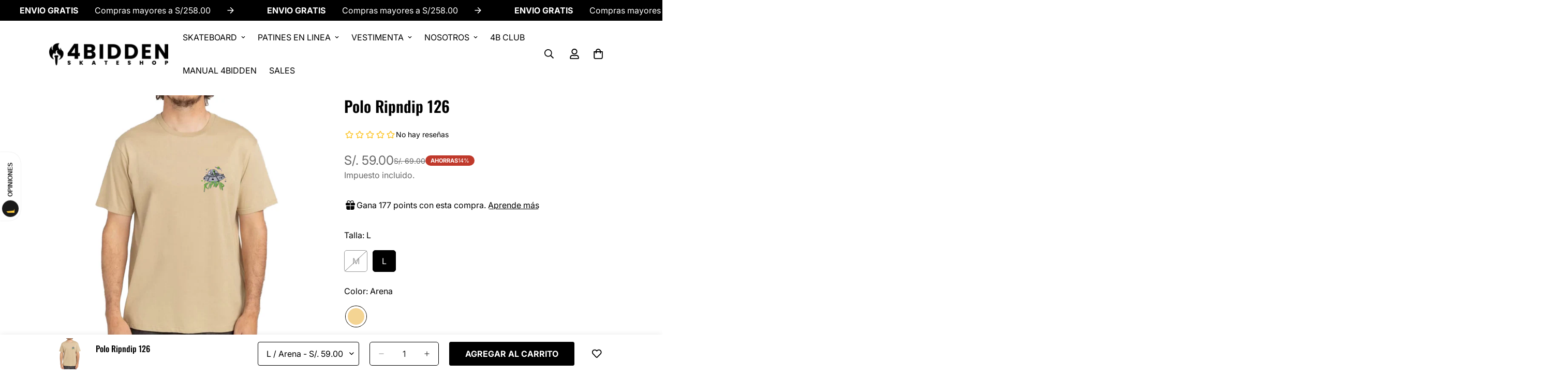

--- FILE ---
content_type: text/html; charset=utf-8
request_url: https://4biddenskateshop.com/products/polo-ripndip-126
body_size: 60587
content:

<!doctype html>
<html
  class="no-js  m:overflow-hidden"
  lang="es"
  data-template="product"
  
>
  <head>
    <meta charset="utf-8">
    <meta http-equiv="X-UA-Compatible" content="IE=edge">
    <meta name="viewport" content="width=device-width, initial-scale=1, maximum-scale=1.0, user-scalable=0">
    <meta name="theme-color" content="#000">
    <link rel="canonical" href="https://4biddenskateshop.com/products/polo-ripndip-126">
    <link rel="preconnect" href="https://fonts.shopifycdn.com" crossorigin>
    <link rel="preconnect" href="https://cdn.shopify.com" crossorigin><link rel="shortcut icon" type="image/png" href="//4biddenskateshop.com/cdn/shop/files/Favicon_4bidden_Skate_Shop.jpg?crop=center&height=32&v=1668370646&width=32"><title>Polo Ripndip 126 &ndash; 4bidden Skateshop</title><meta name="description" content="Camiseta Manga Corta Ripndip Polos 100% algodón peinado, super cómodos y frescos. Perfectos para usarse en toda temporada con estampados de la mas alta calidad y diseños juveniles, no encoge ,no estira, tanto al lavarlo a mano como en la lavadora. Confeccionados en Tela 30/1, super cómodos al realizar ejercicios como a"><meta property="og:site_name" content="4bidden Skateshop">
<meta property="og:url" content="https://4biddenskateshop.com/products/polo-ripndip-126">
<meta property="og:title" content="Polo Ripndip 126">
<meta property="og:type" content="product">
<meta property="og:description" content="Camiseta Manga Corta Ripndip Polos 100% algodón peinado, super cómodos y frescos. Perfectos para usarse en toda temporada con estampados de la mas alta calidad y diseños juveniles, no encoge ,no estira, tanto al lavarlo a mano como en la lavadora. Confeccionados en Tela 30/1, super cómodos al realizar ejercicios como a"><meta property="og:image" content="http://4biddenskateshop.com/cdn/shop/products/Polo_Ripndip_Arena_126.jpg?v=1678285482">
<meta property="og:image:secure_url" content="https://4biddenskateshop.com/cdn/shop/products/Polo_Ripndip_Arena_126.jpg?v=1678285482">
<meta property="og:image:width" content="900">
<meta property="og:image:height" content="900"><meta property="og:price:amount" content="59.00">
<meta property="og:price:currency" content="PEN"><meta name="twitter:card" content="summary_large_image">
<meta name="twitter:title" content="Polo Ripndip 126">
<meta name="twitter:description" content="Camiseta Manga Corta Ripndip Polos 100% algodón peinado, super cómodos y frescos. Perfectos para usarse en toda temporada con estampados de la mas alta calidad y diseños juveniles, no encoge ,no estira, tanto al lavarlo a mano como en la lavadora. Confeccionados en Tela 30/1, super cómodos al realizar ejercicios como a">


  <link rel="preload" as="font" href="//4biddenskateshop.com/cdn/fonts/inter/inter_n4.b2a3f24c19b4de56e8871f609e73ca7f6d2e2bb9.woff2" type="font/woff2" crossorigin>
  <link rel="preload" as="font" href="//4biddenskateshop.com/cdn/fonts/inter/inter_n7.02711e6b374660cfc7915d1afc1c204e633421e4.woff2" type="font/woff2" crossorigin>
  

  <link rel="preload" as="font" href="//4biddenskateshop.com/cdn/fonts/oswald/oswald_n6.26b6bffb711f770c328e7af9685d4798dcb4f0b3.woff2" type="font/woff2" crossorigin>
  
<style>
  @font-face {  font-family: Oswald;  font-weight: 600;  font-style: normal;  font-display: swap;  src: url("//4biddenskateshop.com/cdn/fonts/oswald/oswald_n6.26b6bffb711f770c328e7af9685d4798dcb4f0b3.woff2") format("woff2"),       url("//4biddenskateshop.com/cdn/fonts/oswald/oswald_n6.2feb7f52d7eb157822c86dfd93893da013b08d5d.woff") format("woff");}@font-face {  font-family: Oswald;  font-weight: 700;  font-style: normal;  font-display: swap;  src: url("//4biddenskateshop.com/cdn/fonts/oswald/oswald_n7.b3ba3d6f1b341d51018e3cfba146932b55221727.woff2") format("woff2"),       url("//4biddenskateshop.com/cdn/fonts/oswald/oswald_n7.6cec6bed2bb070310ad90e19ea7a56b65fd83c0b.woff") format("woff");}@font-face {  font-family: Oswald;  font-weight: 500;  font-style: normal;  font-display: swap;  src: url("//4biddenskateshop.com/cdn/fonts/oswald/oswald_n5.8ad4910bfdb43e150746ef7aa67f3553e3abe8e2.woff2") format("woff2"),       url("//4biddenskateshop.com/cdn/fonts/oswald/oswald_n5.93ee52108163c48c91111cf33b0a57021467b66e.woff") format("woff");}:root {  --font-stack-header: Oswald, sans-serif;  --font-style-header: normal;  --font-weight-header: 600;  --font-weight-header--bolder: 700;  --font-weight-header--lighter: 500;}@font-face {  font-family: Inter;  font-weight: 400;  font-style: normal;  font-display: swap;  src: url("//4biddenskateshop.com/cdn/fonts/inter/inter_n4.b2a3f24c19b4de56e8871f609e73ca7f6d2e2bb9.woff2") format("woff2"),       url("//4biddenskateshop.com/cdn/fonts/inter/inter_n4.af8052d517e0c9ffac7b814872cecc27ae1fa132.woff") format("woff");}@font-face {  font-family: Inter;  font-weight: 700;  font-style: normal;  font-display: swap;  src: url("//4biddenskateshop.com/cdn/fonts/inter/inter_n7.02711e6b374660cfc7915d1afc1c204e633421e4.woff2") format("woff2"),       url("//4biddenskateshop.com/cdn/fonts/inter/inter_n7.6dab87426f6b8813070abd79972ceaf2f8d3b012.woff") format("woff");}@font-face {  font-family: Inter;  font-weight: 700;  font-style: normal;  font-display: swap;  src: url("//4biddenskateshop.com/cdn/fonts/inter/inter_n7.02711e6b374660cfc7915d1afc1c204e633421e4.woff2") format("woff2"),       url("//4biddenskateshop.com/cdn/fonts/inter/inter_n7.6dab87426f6b8813070abd79972ceaf2f8d3b012.woff") format("woff");}@font-face {  font-family: Inter;  font-weight: 400;  font-style: italic;  font-display: swap;  src: url("//4biddenskateshop.com/cdn/fonts/inter/inter_i4.feae1981dda792ab80d117249d9c7e0f1017e5b3.woff2") format("woff2"),       url("//4biddenskateshop.com/cdn/fonts/inter/inter_i4.62773b7113d5e5f02c71486623cf828884c85c6e.woff") format("woff");}@font-face {  font-family: Inter;  font-weight: 700;  font-style: italic;  font-display: swap;  src: url("//4biddenskateshop.com/cdn/fonts/inter/inter_i7.b377bcd4cc0f160622a22d638ae7e2cd9b86ea4c.woff2") format("woff2"),       url("//4biddenskateshop.com/cdn/fonts/inter/inter_i7.7c69a6a34e3bb44fcf6f975857e13b9a9b25beb4.woff") format("woff");}:root {  --font-weight-body--bold: 700;  --font-weight-body--bolder: 700;  --font-stack-body: Inter, sans-serif;  --font-style-body: normal;  --font-weight-body: 400;}
</style>
<style>
  html {
    font-size: calc(var(--font-base-size, 16) * 1px);
    -webkit-font-smoothing: antialiased;
    height: 100%;
    scroll-behavior: smooth;
  }
  body {
    margin: 0;
    font-family: var(--font-stack-body);
    font-weight: var(--font-weight-body);
    font-style: var(--font-style-body);
    color: rgb(var(--color-foreground));
    font-size: calc(var(--font-base-size, 16) * 1px);
    line-height: calc(var(--base-line-height) * 1px);
    background-color: rgb(var(--color-background));
    position: relative;
    min-height: 100%;
  }

  body,
  html {
    overflow-x: clip;
  }

  html.prevent-scroll,
  html.prevent-scroll body {
    height: auto;
    overflow: hidden !important;
  }

  html.prevent-scroll {
    padding-right: var(--m-scrollbar-width);
  }

  h1,
  h2,
  h3,
  h4,
  h5,
  h6 {
    font-family: var(--font-stack-header);
    font-weight: var(--font-weight-header);
    font-style: var(--font-style-header);
    color: rgb(var(--color-heading));
    line-height: normal;
    letter-spacing: var(--heading-letter-spacing);
  }
  h1,
  .h1 {
    font-size: calc(((var(--font-h1-mobile)) / (var(--font-base-size))) * 1rem);
    line-height: 1.278;
  }

  h2,
  .h2 {
    font-size: calc(((var(--font-h2-mobile)) / (var(--font-base-size))) * 1rem);
    line-height: 1.267;
  }

  h3,
  .h3 {
    font-size: calc(((var(--font-h3-mobile)) / (var(--font-base-size))) * 1rem);
    line-height: 1.36;
  }

  h4,
  .h4 {
    font-size: calc(((var(--font-h4-mobile)) / (var(--font-base-size))) * 1rem);
    line-height: 1.4;
  }

  h5,
  .h5 {
    font-size: calc(((var(--font-h5-mobile)) / (var(--font-base-size))) * 1rem);
    line-height: 1.5;
  }

  h6,
  .h6 {
    font-size: calc(((var(--font-h6-mobile)) / (var(--font-base-size))) * 1rem);
    line-height: 1.5;
  }

  @media only screen and (min-width: 768px) {
    .h1,
    h1 {
      font-size: calc(((var(--font-h1-tablet)) / (var(--font-base-size))) * 1rem);
      line-height: 1.238;
    }
    .h2,
    h2 {
      font-size: calc(((var(--font-h2-tablet)) / (var(--font-base-size))) * 1rem);
      line-height: 1.235;
    }
    h3,
    .h3 {
      font-size: calc(((var(--font-h3-tablet)) / (var(--font-base-size))) * 1rem);
      line-height: 1.36;
    }
    h4,
    .h4 {
      font-size: calc(((var(--font-h4-tablet)) / (var(--font-base-size))) * 1rem);
      line-height: 1.4;
    }
  }

  @media only screen and (min-width: 1280px) {
    .h1,
    h1 {
      font-size: calc(((var(--font-h1-desktop)) / (var(--font-base-size))) * 1rem);
      line-height: 1.167;
    }
    .h2,
    h2 {
      font-size: calc(((var(--font-h2-desktop)) / (var(--font-base-size))) * 1rem);
      line-height: 1.238;
    }
    h3,
    .h3 {
      font-size: calc(((var(--font-h3-desktop)) / (var(--font-base-size))) * 1rem);
      line-height: 1.278;
    }
    h4,
    .h4 {
      font-size: calc(((var(--font-h4-desktop)) / (var(--font-base-size))) * 1rem);
      line-height: 1.333;
    }
    h5,
    .h5 {
      font-size: calc(((var(--font-h5-desktop)) / (var(--font-base-size))) * 1rem);
    }
    h6,
    .h6 {
      font-size: calc(((var(--font-h6-desktop)) / (var(--font-base-size))) * 1rem);
    }
  }
  [style*='--aspect-ratio'] {
    position: relative;
    overflow: hidden;
  }
  [style*='--aspect-ratio']:before {
    display: block;
    width: 100%;
    content: '';
    height: 0px;
  }
  [style*='--aspect-ratio'] > *:first-child {
    top: 0;
    left: 0;
    right: 0;
    position: absolute !important;
    object-fit: cover;
    width: 100%;
    height: 100%;
  }
  [style*='--aspect-ratio']:before {
    padding-top: calc(100% / (0.0001 + var(--aspect-ratio, 16/9)));
  }
  @media (max-width: 767px) {
    [style*='--aspect-ratio']:before {
      padding-top: calc(100% / (0.0001 + var(--aspect-ratio-mobile, var(--aspect-ratio, 16/9))));
    }
  }
  .swiper-wrapper {
    display: flex;
  }
  .swiper-container:not(.swiper-container-initialized) .swiper-slide {
    width: calc(100% / var(--items, 1));
    flex: 0 0 auto;
  }
  @media (max-width: 1023px) {
    .swiper-container:not(.swiper-container-initialized) .swiper-slide {
      min-width: 40vw;
      flex: 0 0 auto;
    }
  }
  @media (max-width: 767px) {
    .swiper-container:not(.swiper-container-initialized) .swiper-slide {
      min-width: 66vw;
      flex: 0 0 auto;
    }
  }
</style>
<link href="//4biddenskateshop.com/cdn/shop/t/39/assets/main.css?v=112873091516746839711750931857" rel="stylesheet" type="text/css" media="all" />
<style data-shopify>
:root,.m-color-default {
      --color-background: 255,255,255;
      --color-background-secondary: 245,245,245;
  		
  	  --gradient-background: #ffffff;
  		
  		--color-foreground: 0,0,0;
  		--color-foreground-secondary: 102,102,102;
      --color-heading: 0,0,0;
  		--color-button: 0,0,0;
  		--color-button-text: 255,255,255;
  		--color-outline-button: 30,90,110;
      --color-button-hover: 0, 0, 0;
      --color-button-text-hover: 255, 255, 255;
  		--color-border: 0,0,0;
  		--color-price-sale: 102,102,102;
  		--color-price-regular: 102,102,102;
  		--color-form-field: 255,255,255;
  		--color-form-field-text: 34,34,34;
  		--color-tooltip: 0,0,0;
  		--color-tooltip-text: 255,255,255;
  	}
  
.m-color-dark {
      --color-background: 0,0,0;
      --color-background-secondary: 245,245,245;
  		
  	  --gradient-background: #000000;
  		
  		--color-foreground: 255,255,255;
  		--color-foreground-secondary: 255,255,255;
      --color-heading: 255,255,255;
  		--color-button: 255,255,255;
  		--color-button-text: 34,34,34;
  		--color-outline-button: 255,255,255;
      --color-button-hover: 255, 255, 255;
      --color-button-text-hover: 34, 34, 34;
  		--color-border: 75,75,75;
  		--color-price-sale: 232,78,78;
  		--color-price-regular: 255,255,255;
  		--color-form-field: 255,255,255;
  		--color-form-field-text: 34,34,34;
  		--color-tooltip: 255,255,255;
  		--color-tooltip-text: 34,34,34;
  	}
  
.m-color-footer {
      --color-background: 248,248,248;
      --color-background-secondary: 245,245,245;
  		
  	  --gradient-background: #f8f8f8;
  		
  		--color-foreground: 0,0,0;
  		--color-foreground-secondary: 102,102,102;
      --color-heading: 34,34,34;
  		--color-button: 34,34,34;
  		--color-button-text: 255,255,255;
  		--color-outline-button: 34,34,34;
      --color-button-hover: 34, 34, 34;
      --color-button-text-hover: 255, 255, 255;
  		--color-border: 222,222,222;
  		--color-price-sale: 232,78,78;
  		--color-price-regular: 0,0,0;
  		--color-form-field: 255,255,255;
  		--color-form-field-text: 0,0,0;
  		--color-tooltip: 34,34,34;
  		--color-tooltip-text: 255,255,255;
  	}
  
.m-color-badge-hot {
      --color-background: 154,132,200;
      --color-background-secondary: 245,245,245;
  		
  	  --gradient-background: #9a84c8;
  		
  		--color-foreground: 255,255,255;
  		--color-foreground-secondary: 255,255,255;
      --color-heading: 255,255,255;
  		--color-button: 255,255,255;
  		--color-button-text: 34,34,34;
  		--color-outline-button: 255,255,255;
      --color-button-hover: 255, 255, 255;
      --color-button-text-hover: 34, 34, 34;
  		--color-border: 222,222,222;
  		--color-price-sale: 255,255,255;
  		--color-price-regular: 255,255,255;
  		--color-form-field: 255,255,255;
  		--color-form-field-text: 0,0,0;
  		--color-tooltip: 255,255,255;
  		--color-tooltip-text: 34,34,34;
  	}
  
.m-color-badge-new {
      --color-background: 73,165,148;
      --color-background-secondary: 245,245,245;
  		
  	  --gradient-background: #49a594;
  		
  		--color-foreground: 255,255,255;
  		--color-foreground-secondary: 255,255,255;
      --color-heading: 255,255,255;
  		--color-button: 255,255,255;
  		--color-button-text: 34,34,34;
  		--color-outline-button: 255,255,255;
      --color-button-hover: 255, 255, 255;
      --color-button-text-hover: 34, 34, 34;
  		--color-border: 222,222,222;
  		--color-price-sale: 255,255,255;
  		--color-price-regular: 255,255,255;
  		--color-form-field: 255,255,255;
  		--color-form-field-text: 0,0,0;
  		--color-tooltip: 255,255,255;
  		--color-tooltip-text: 34,34,34;
  	}
  
.m-color-badge-sale {
      --color-background: 218,63,63;
      --color-background-secondary: 245,245,245;
  		
  	  --gradient-background: #da3f3f;
  		
  		--color-foreground: 255,255,255;
  		--color-foreground-secondary: 255,255,255;
      --color-heading: 255,255,255;
  		--color-button: 255,255,255;
  		--color-button-text: 34,34,34;
  		--color-outline-button: 255,255,255;
      --color-button-hover: 255, 255, 255;
      --color-button-text-hover: 34, 34, 34;
  		--color-border: 222,222,222;
  		--color-price-sale: 255,255,255;
  		--color-price-regular: 255,255,255;
  		--color-form-field: 255,255,255;
  		--color-form-field-text: 0,0,0;
  		--color-tooltip: 255,255,255;
  		--color-tooltip-text: 34,34,34;
  	}
  
.m-color-scheme-cee058e4-58e3-46aa-9af9-219dadc79066 {
      --color-background: 229,229,229;
      --color-background-secondary: 245,245,245;
  		
  	  --gradient-background: #e5e5e5;
  		
  		--color-foreground: 34,34,34;
  		--color-foreground-secondary: 102,102,102;
      --color-heading: 34,34,34;
  		--color-button: 0,0,0;
  		--color-button-text: 255,255,255;
  		--color-outline-button: 0,0,0;
      --color-button-hover: 34, 34, 34;
      --color-button-text-hover: 255, 255, 255;
  		--color-border: 238,238,238;
  		--color-price-sale: 232,78,78;
  		--color-price-regular: 0,0,0;
  		--color-form-field: 242,242,242;
  		--color-form-field-text: 0,0,0;
  		--color-tooltip: 34,34,34;
  		--color-tooltip-text: 255,255,255;
  	}
  
.m-color-scheme-09e5b5b4-774c-4b6c-8025-416ced49cc74 {
      --color-background: 223,248,239;
      --color-background-secondary: 245,245,245;
  		
  	  --gradient-background: #dff8ef;
  		
  		--color-foreground: 34,34,34;
  		--color-foreground-secondary: 102,102,102;
      --color-heading: 34,34,34;
  		--color-button: 0,0,0;
  		--color-button-text: 255,255,255;
  		--color-outline-button: 0,0,0;
      --color-button-hover: 34, 34, 34;
      --color-button-text-hover: 255, 255, 255;
  		--color-border: 238,238,238;
  		--color-price-sale: 232,78,78;
  		--color-price-regular: 0,0,0;
  		--color-form-field: 255,255,255;
  		--color-form-field-text: 0,0,0;
  		--color-tooltip: 34,34,34;
  		--color-tooltip-text: 255,255,255;
  	}
  
.m-color-scheme-cadc6daa-47a8-4da4-8039-dcb404bc3e66 {
      --color-background: 30,90,110;
      --color-background-secondary: 245,245,245;
  		
  	  --gradient-background: #1e5a6e;
  		
  		--color-foreground: 255,255,255;
  		--color-foreground-secondary: 255,255,255;
      --color-heading: 255,255,255;
  		--color-button: 255,255,255;
  		--color-button-text: 34,34,34;
  		--color-outline-button: 255,255,255;
      --color-button-hover: 255, 255, 255;
      --color-button-text-hover: 34, 34, 34;
  		--color-border: 75,75,75;
  		--color-price-sale: 232,78,78;
  		--color-price-regular: 255,255,255;
  		--color-form-field: 255,255,255;
  		--color-form-field-text: 34,34,34;
  		--color-tooltip: 255,255,255;
  		--color-tooltip-text: 34,34,34;
  	}
  
.m-color-scheme-811127e5-1d7d-485a-86a6-f3a0cc6125fa {
      --color-background: 0,184,148;
      --color-background-secondary: 245,245,245;
  		
  	  --gradient-background: #00b894;
  		
  		--color-foreground: 255,255,255;
  		--color-foreground-secondary: 255,255,255;
      --color-heading: 255,255,255;
  		--color-button: 255,255,255;
  		--color-button-text: 34,34,34;
  		--color-outline-button: 255,255,255;
      --color-button-hover: 255, 255, 255;
      --color-button-text-hover: 34, 34, 34;
  		--color-border: 222,222,222;
  		--color-price-sale: 255,255,255;
  		--color-price-regular: 255,255,255;
  		--color-form-field: 255,255,255;
  		--color-form-field-text: 0,0,0;
  		--color-tooltip: 255,255,255;
  		--color-tooltip-text: 34,34,34;
  	}
  
.m-color-scheme-dcb53bfa-517a-4d2d-9b22-39a64e36f95f {
      --color-background: 231,76,60;
      --color-background-secondary: 245,245,245;
  		
  	  --gradient-background: #e74c3c;
  		
  		--color-foreground: 255,255,255;
  		--color-foreground-secondary: 255,255,255;
      --color-heading: 255,255,255;
  		--color-button: 255,255,255;
  		--color-button-text: 34,34,34;
  		--color-outline-button: 255,255,255;
      --color-button-hover: 255, 255, 255;
      --color-button-text-hover: 34, 34, 34;
  		--color-border: 222,222,222;
  		--color-price-sale: 255,255,255;
  		--color-price-regular: 255,255,255;
  		--color-form-field: 255,255,255;
  		--color-form-field-text: 0,0,0;
  		--color-tooltip: 255,255,255;
  		--color-tooltip-text: 34,34,34;
  	}
  
.m-color-scheme-168cb401-3e83-42d1-a49e-8446a383c6df {
      --color-background: 243,156,18;
      --color-background-secondary: 245,245,245;
  		
  	  --gradient-background: #f39c12;
  		
  		--color-foreground: 255,255,255;
  		--color-foreground-secondary: 255,255,255;
      --color-heading: 255,255,255;
  		--color-button: 255,255,255;
  		--color-button-text: 34,34,34;
  		--color-outline-button: 255,255,255;
      --color-button-hover: 255, 255, 255;
      --color-button-text-hover: 34, 34, 34;
  		--color-border: 222,222,222;
  		--color-price-sale: 255,255,255;
  		--color-price-regular: 255,255,255;
  		--color-form-field: 255,255,255;
  		--color-form-field-text: 0,0,0;
  		--color-tooltip: 255,255,255;
  		--color-tooltip-text: 34,34,34;
  	}
  
.m-color-scheme-af802d00-5e6d-4ca6-8d76-cad72604a64c {
      --color-background: 192,57,43;
      --color-background-secondary: 245,245,245;
  		
  	  --gradient-background: #c0392b;
  		
  		--color-foreground: 255,255,255;
  		--color-foreground-secondary: 255,255,255;
      --color-heading: 255,255,255;
  		--color-button: 255,255,255;
  		--color-button-text: 34,34,34;
  		--color-outline-button: 255,255,255;
      --color-button-hover: 255, 255, 255;
      --color-button-text-hover: 34, 34, 34;
  		--color-border: 222,222,222;
  		--color-price-sale: 255,255,255;
  		--color-price-regular: 255,255,255;
  		--color-form-field: 255,255,255;
  		--color-form-field-text: 0,0,0;
  		--color-tooltip: 255,255,255;
  		--color-tooltip-text: 34,34,34;
  	}
  
.m-color-scheme-d2222ad8-2aa3-4c6c-bfae-a4f673d488c3 {
      --color-background: 41,128,185;
      --color-background-secondary: 245,245,245;
  		
  	  --gradient-background: #2980b9;
  		
  		--color-foreground: 255,255,255;
  		--color-foreground-secondary: 255,255,255;
      --color-heading: 255,255,255;
  		--color-button: 255,255,255;
  		--color-button-text: 34,34,34;
  		--color-outline-button: 255,255,255;
      --color-button-hover: 255, 255, 255;
      --color-button-text-hover: 34, 34, 34;
  		--color-border: 222,222,222;
  		--color-price-sale: 255,255,255;
  		--color-price-regular: 255,255,255;
  		--color-form-field: 255,255,255;
  		--color-form-field-text: 0,0,0;
  		--color-tooltip: 255,255,255;
  		--color-tooltip-text: 34,34,34;
  	}
  
.m-color-scheme-2436f17e-47e7-4bff-a81e-7fa7fc5a4f05 {
      --color-background: 30,90,110;
      --color-background-secondary: 245,245,245;
  		
  	  --gradient-background: #1e5a6e;
  		
  		--color-foreground: 255,255,255;
  		--color-foreground-secondary: 255,255,255;
      --color-heading: 255,255,255;
  		--color-button: 255,255,255;
  		--color-button-text: 255,255,255;
  		--color-outline-button: 255,255,255;
      --color-button-hover: 0, 0, 0;
      --color-button-text-hover: 255, 255, 255;
  		--color-border: 0,0,0;
  		--color-price-sale: 102,102,102;
  		--color-price-regular: 102,102,102;
  		--color-form-field: 255,255,255;
  		--color-form-field-text: 34,34,34;
  		--color-tooltip: 0,0,0;
  		--color-tooltip-text: 255,255,255;
  	}
  
  .m-color-default, .m-color-dark, .m-color-footer, .m-color-badge-hot, .m-color-badge-new, .m-color-badge-sale, .m-color-scheme-cee058e4-58e3-46aa-9af9-219dadc79066, .m-color-scheme-09e5b5b4-774c-4b6c-8025-416ced49cc74, .m-color-scheme-cadc6daa-47a8-4da4-8039-dcb404bc3e66, .m-color-scheme-811127e5-1d7d-485a-86a6-f3a0cc6125fa, .m-color-scheme-dcb53bfa-517a-4d2d-9b22-39a64e36f95f, .m-color-scheme-168cb401-3e83-42d1-a49e-8446a383c6df, .m-color-scheme-af802d00-5e6d-4ca6-8d76-cad72604a64c, .m-color-scheme-d2222ad8-2aa3-4c6c-bfae-a4f673d488c3, .m-color-scheme-2436f17e-47e7-4bff-a81e-7fa7fc5a4f05 {
  	color: rgb(var(--color-foreground));
  	background-color: rgb(var(--color-background));
  }:root {     /* ANIMATIONS */  	--m-duration-short: .1s;     --m-duration-default: .25s;     --m-duration-long: .5s;     --m-duration-image: .65s;     --m-duration-animate: 1s;     --m-animation-duration: 600ms;     --m-animation-fade-in-up: m-fade-in-up var(--m-animation-duration) cubic-bezier(0, 0, 0.3, 1) forwards;     --m-animation-fade-in-left: m-fade-in-left var(--m-animation-duration) cubic-bezier(0, 0, 0.3, 1) forwards;     --m-animation-fade-in-right: m-fade-in-right var(--m-animation-duration) cubic-bezier(0, 0, 0.3, 1) forwards;     --m-animation-fade-in-left-rtl: m-fade-in-left-rtl var(--m-animation-duration) cubic-bezier(0, 0, 0.3, 1) forwards;     --m-animation-fade-in-right-rtl: m-fade-in-right-rtl var(--m-animation-duration) cubic-bezier(0, 0, 0.3, 1) forwards;     --m-animation-fade-in: m-fade-in calc(var(--m-animation-duration) * 2) cubic-bezier(0, 0, 0.3, 1);     --m-animation-zoom-fade: m-zoom-fade var(--m-animation-duration) ease forwards;  	/* BODY */  	--base-line-height: 28;   /* INPUTS */   --inputs-border-width: 1px;  	--inputs-radius: 5px;  	/* BUTTON */  	--btn-letter-spacing: 0px;  	--btn-border-radius: 3px;  	--btn-border-width: 2px;  	--btn-line-height: 23px;  	  	--btn-text-transform: uppercase;  	  	/* COUNT BUBBLE */  	--color-cart-wishlist-count: #ffffff;  	--bg-cart-wishlist-count: #da3f3f;  	/* OVERLAY */  	--color-image-overlay: #000000;  	--opacity-image-overlay: 0.2;  	/* Notification */  	--color-success: 58,135,53;  	--color-warning: 210,134,26;    --color-error: 218, 63, 63;    --color-error-bg: #fbeaea;    --color-warning-bg: #faecd7;    --color-success-bg: #d1eccf;  	/* CUSTOM COLOR */  	--text-black: 0,0,0;  	--text-white: 255,255,255;  	--bg-black: 0,0,0;  	--bg-white: 255,255,255;  	--rounded-full: 9999px;  	--bg-card-placeholder: rgba(243,243,243,1);  	--arrow-select-box: url(//4biddenskateshop.com/cdn/shop/t/39/assets/ar-down.svg?v=92728264558441377851750931858);  	/* FONT SIZES */  	--font-base-size: 16;  	--font-btn-size: 16px;  	--font-btn-weight: 700;  	--font-h1-desktop: 60;  	--font-h1-tablet: 42;  	--font-h1-mobile: 36;  	--font-h2-desktop: 42;  	--font-h2-tablet: 33;  	--font-h2-mobile: 29;  	--font-h3-desktop: 36;  	--font-h3-tablet: 28;  	--font-h3-mobile: 25;  	--font-h4-desktop: 24;  	--font-h4-tablet: 19;  	--font-h4-mobile: 19;  	--font-h5-desktop: 18;  	--font-h5-mobile: 16;  	--font-h6-desktop: 16;  	--font-h6-mobile: 16;  	--heading-letter-spacing: 0px;   --arrow-down-url: url(//4biddenskateshop.com/cdn/shop/t/39/assets/arrow-down.svg?v=157552497485556416461750931858);   --arrow-down-white-url: url(//4biddenskateshop.com/cdn/shop/t/39/assets/arrow-down-white.svg?v=70535736727834135531750931858);   --product-title-line-clamp: unset;  	--spacing-sections-desktop: 100px;   --spacing-sections-laptop: 80px;   --spacing-sections-tablet: 60px;   --spacing-sections-mobile: 48px;  	/* LAYOUT */  	--container-width: 1100px;   --fluid-container-width: 1620px;   --fluid-container-offset: 95px;   /* CORNER RADIUS */   --blocks-radius: 0px;   --medium-blocks-radius: 0px;   --pcard-radius: 0px;  }
</style><link rel="stylesheet" href="//4biddenskateshop.com/cdn/shop/t/39/assets/cart.css?v=9189454619990308861750931858" media="print" onload="this.media='all'">
<noscript><link href="//4biddenskateshop.com/cdn/shop/t/39/assets/cart.css?v=9189454619990308861750931858" rel="stylesheet" type="text/css" media="all" /></noscript><link href="//4biddenskateshop.com/cdn/shop/t/39/assets/vendor.css?v=78734522753772538311750931859" rel="stylesheet" type="text/css" media="all" /><link rel="stylesheet" href="//4biddenskateshop.com/cdn/shop/t/39/assets/custom-style.css?v=68377333970908838601750931858" media="print" onload="this.media='all'">
<link rel="stylesheet" href="//4biddenskateshop.com/cdn/shop/t/39/assets/custom.css?v=7735695657663681071750931918" media="print" onload="this.media='all'">
<noscript><link href="//4biddenskateshop.com/cdn/shop/t/39/assets/custom-style.css?v=68377333970908838601750931858" rel="stylesheet" type="text/css" media="all" /></noscript>
<noscript><link href="//4biddenskateshop.com/cdn/shop/t/39/assets/custom.css?v=7735695657663681071750931918" rel="stylesheet" type="text/css" media="all" /></noscript><style data-shopify>.sf-nav li.sf-menu-item .sf__sub-menu-link1 {  font-weight: 700;}.sf__index-slideshow .slide__block-desktop .slide__block-title {  line-height: 1.175;  font-size: 80px;  margin-bottom: 18px;}.sf__index-slideshow .slide__block-description p {  color: var(--btn-color);  font-weight: 700;  font-size: 20px;  line-height: 23px;}.sf__index-custom-content #sf-custom__block--302f4255-280e-48a3-9f00-b9e6fd50230a .image__card-heading {  font-size: 24px;  line-height: 1.3;  letter-spacing: 1px;}.sf__index-custom-content #sf-custom__block--190cefb9-e7ca-4316-8e55-b3b82656701b  .image__card-heading {  line-height: 1.167;  letter-spacing: 3px;}.sf__index-custom-content-1 .sf__scrolling-text[data-style="text-outline"][data-outline-thickness="thin"] em {  -webkit-text-stroke-width: 0.5px;  -webkit-text-fill-color: rgba(0, 0, 0, 0);  font-style: italic;}.sf__index-custom-content-1 .sf__scrolling-text[data-style="text-outline"] em {  -webkit-text-stroke-color: #dfdfdf;}.sf__index-custom-content-1 .sf__scrolling-text .sf__scrolling-text-inner span.custom {  padding: 0 25px;}.sf__index-custom-content-1 .sf__scrolling-text.font_size_11vh * {  font-size: 110px;  letter-spacing: 10px;}.sf__index-custom-content-1 .section-my {  margin-bottom: 20px;}.sf__newsletter-section .newsletter__form-heading h3 {  line-height: 1.15;  letter-spacing: 2px;}.sf-footer__block h3.sf__accordion-button {  font-size: 14px;  font-weight: 700;}.sf__index-custom-content .image-card {  height: 100%;}.section__heading {  letter-spacing: 2px;}.sf__pcard-content a {  font-weight: 700 !important;  text-transform: uppercase;}.sf-footer__block-inner h3 {  font-weight: 700;}.collection-card h3 a {  font-weight: 700 !important;  text-transform: uppercase;}.sf__newsletter-section .section-my {  margin-top: -80px;  position: relative;}@media (max-width: 767px) {  .sf__index-slideshow .sf__mobile-button {    width: 100%;  }  .sf__index-custom-content .image-card__content {    position: relative;    padding-left: 0;    padding-right: 0;    padding-bottom: 0;  }  .sf__index-custom-content .image-card__content .image-card__content-inner {    text-align: center;    width: 100%;  }  .sf__index-custom-content .image__card-heading br {    display: none;  }  .sf__index-custom-content #sf-custom__block--302f4255-280e-48a3-9f00-b9e6fd50230a .image__card-heading {    margin-bottom: 5px;  }  p.section__subheading {    margin-bottom: 5px;  }}@media (min-width: 768px) {  .sf__footer-block-custom_text .sf__footer-block-title {    display: none;  }}@media (min-width: 1024px) {  .sf__footer-bottom-inner {    border-top: 1px solid #d8d8d8;  }}@media (min-width: 1280px) {  .sf__index-custom-content #sf-custom__block--190cefb9-e7ca-4316-8e55-b3b82656701b .image__card-heading {    font-size: 60px;    margin-bottom: 42px;  }  .sf__newsletter-section .newsletter__form-heading h3 {    font-size: 40px;  }}
</style>


<script src="//4biddenskateshop.com/cdn/shop/t/39/assets/product-list.js?v=133975944838759569291750931857" defer="defer"></script>
<script src="//4biddenskateshop.com/cdn/shop/t/39/assets/vendor.js?v=119957582363934401191750931858" defer="defer"></script>
    <script src="//4biddenskateshop.com/cdn/shop/t/39/assets/theme-global.js?v=89657562916315813401750931859" defer="defer"></script><script>window.performance && window.performance.mark && window.performance.mark('shopify.content_for_header.start');</script><meta name="google-site-verification" content="CcLc5pIVRWr0eDZIL3xlK62GBhXarSUuUpt5U6TF0MQ">
<meta name="facebook-domain-verification" content="3tjij8tbwmb0qed2swoebeuzawdjs9">
<meta id="shopify-digital-wallet" name="shopify-digital-wallet" content="/7712047193/digital_wallets/dialog">
<link rel="alternate" type="application/json+oembed" href="https://4biddenskateshop.com/products/polo-ripndip-126.oembed">
<script async="async" src="/checkouts/internal/preloads.js?locale=es-PE"></script>
<script id="shopify-features" type="application/json">{"accessToken":"f3b2f0220f09736c2d2ce853dab496e5","betas":["rich-media-storefront-analytics"],"domain":"4biddenskateshop.com","predictiveSearch":true,"shopId":7712047193,"locale":"es"}</script>
<script>var Shopify = Shopify || {};
Shopify.shop = "4bidden-skateshop.myshopify.com";
Shopify.locale = "es";
Shopify.currency = {"active":"PEN","rate":"1.0"};
Shopify.country = "PE";
Shopify.theme = {"name":"MINIMOG v5.8.0 (06\/26) - Sneaker","id":151103865049,"schema_name":"Minimog - OS 2.0","schema_version":"5.8.0","theme_store_id":null,"role":"main"};
Shopify.theme.handle = "null";
Shopify.theme.style = {"id":null,"handle":null};
Shopify.cdnHost = "4biddenskateshop.com/cdn";
Shopify.routes = Shopify.routes || {};
Shopify.routes.root = "/";</script>
<script type="module">!function(o){(o.Shopify=o.Shopify||{}).modules=!0}(window);</script>
<script>!function(o){function n(){var o=[];function n(){o.push(Array.prototype.slice.apply(arguments))}return n.q=o,n}var t=o.Shopify=o.Shopify||{};t.loadFeatures=n(),t.autoloadFeatures=n()}(window);</script>
<script id="shop-js-analytics" type="application/json">{"pageType":"product"}</script>
<script defer="defer" async type="module" src="//4biddenskateshop.com/cdn/shopifycloud/shop-js/modules/v2/client.init-shop-cart-sync_BSQ69bm3.es.esm.js"></script>
<script defer="defer" async type="module" src="//4biddenskateshop.com/cdn/shopifycloud/shop-js/modules/v2/chunk.common_CIqZBrE6.esm.js"></script>
<script type="module">
  await import("//4biddenskateshop.com/cdn/shopifycloud/shop-js/modules/v2/client.init-shop-cart-sync_BSQ69bm3.es.esm.js");
await import("//4biddenskateshop.com/cdn/shopifycloud/shop-js/modules/v2/chunk.common_CIqZBrE6.esm.js");

  window.Shopify.SignInWithShop?.initShopCartSync?.({"fedCMEnabled":true,"windoidEnabled":true});

</script>
<script id="__st">var __st={"a":7712047193,"offset":-18000,"reqid":"9b220f97-3f30-4873-b7e6-9d064a38c04b-1768892854","pageurl":"4biddenskateshop.com\/products\/polo-ripndip-126","u":"be16e16f3c90","p":"product","rtyp":"product","rid":8128567247065};</script>
<script>window.ShopifyPaypalV4VisibilityTracking = true;</script>
<script id="captcha-bootstrap">!function(){'use strict';const t='contact',e='account',n='new_comment',o=[[t,t],['blogs',n],['comments',n],[t,'customer']],c=[[e,'customer_login'],[e,'guest_login'],[e,'recover_customer_password'],[e,'create_customer']],r=t=>t.map((([t,e])=>`form[action*='/${t}']:not([data-nocaptcha='true']) input[name='form_type'][value='${e}']`)).join(','),a=t=>()=>t?[...document.querySelectorAll(t)].map((t=>t.form)):[];function s(){const t=[...o],e=r(t);return a(e)}const i='password',u='form_key',d=['recaptcha-v3-token','g-recaptcha-response','h-captcha-response',i],f=()=>{try{return window.sessionStorage}catch{return}},m='__shopify_v',_=t=>t.elements[u];function p(t,e,n=!1){try{const o=window.sessionStorage,c=JSON.parse(o.getItem(e)),{data:r}=function(t){const{data:e,action:n}=t;return t[m]||n?{data:e,action:n}:{data:t,action:n}}(c);for(const[e,n]of Object.entries(r))t.elements[e]&&(t.elements[e].value=n);n&&o.removeItem(e)}catch(o){console.error('form repopulation failed',{error:o})}}const l='form_type',E='cptcha';function T(t){t.dataset[E]=!0}const w=window,h=w.document,L='Shopify',v='ce_forms',y='captcha';let A=!1;((t,e)=>{const n=(g='f06e6c50-85a8-45c8-87d0-21a2b65856fe',I='https://cdn.shopify.com/shopifycloud/storefront-forms-hcaptcha/ce_storefront_forms_captcha_hcaptcha.v1.5.2.iife.js',D={infoText:'Protegido por hCaptcha',privacyText:'Privacidad',termsText:'Términos'},(t,e,n)=>{const o=w[L][v],c=o.bindForm;if(c)return c(t,g,e,D).then(n);var r;o.q.push([[t,g,e,D],n]),r=I,A||(h.body.append(Object.assign(h.createElement('script'),{id:'captcha-provider',async:!0,src:r})),A=!0)});var g,I,D;w[L]=w[L]||{},w[L][v]=w[L][v]||{},w[L][v].q=[],w[L][y]=w[L][y]||{},w[L][y].protect=function(t,e){n(t,void 0,e),T(t)},Object.freeze(w[L][y]),function(t,e,n,w,h,L){const[v,y,A,g]=function(t,e,n){const i=e?o:[],u=t?c:[],d=[...i,...u],f=r(d),m=r(i),_=r(d.filter((([t,e])=>n.includes(e))));return[a(f),a(m),a(_),s()]}(w,h,L),I=t=>{const e=t.target;return e instanceof HTMLFormElement?e:e&&e.form},D=t=>v().includes(t);t.addEventListener('submit',(t=>{const e=I(t);if(!e)return;const n=D(e)&&!e.dataset.hcaptchaBound&&!e.dataset.recaptchaBound,o=_(e),c=g().includes(e)&&(!o||!o.value);(n||c)&&t.preventDefault(),c&&!n&&(function(t){try{if(!f())return;!function(t){const e=f();if(!e)return;const n=_(t);if(!n)return;const o=n.value;o&&e.removeItem(o)}(t);const e=Array.from(Array(32),(()=>Math.random().toString(36)[2])).join('');!function(t,e){_(t)||t.append(Object.assign(document.createElement('input'),{type:'hidden',name:u})),t.elements[u].value=e}(t,e),function(t,e){const n=f();if(!n)return;const o=[...t.querySelectorAll(`input[type='${i}']`)].map((({name:t})=>t)),c=[...d,...o],r={};for(const[a,s]of new FormData(t).entries())c.includes(a)||(r[a]=s);n.setItem(e,JSON.stringify({[m]:1,action:t.action,data:r}))}(t,e)}catch(e){console.error('failed to persist form',e)}}(e),e.submit())}));const S=(t,e)=>{t&&!t.dataset[E]&&(n(t,e.some((e=>e===t))),T(t))};for(const o of['focusin','change'])t.addEventListener(o,(t=>{const e=I(t);D(e)&&S(e,y())}));const B=e.get('form_key'),M=e.get(l),P=B&&M;t.addEventListener('DOMContentLoaded',(()=>{const t=y();if(P)for(const e of t)e.elements[l].value===M&&p(e,B);[...new Set([...A(),...v().filter((t=>'true'===t.dataset.shopifyCaptcha))])].forEach((e=>S(e,t)))}))}(h,new URLSearchParams(w.location.search),n,t,e,['guest_login'])})(!0,!0)}();</script>
<script integrity="sha256-4kQ18oKyAcykRKYeNunJcIwy7WH5gtpwJnB7kiuLZ1E=" data-source-attribution="shopify.loadfeatures" defer="defer" src="//4biddenskateshop.com/cdn/shopifycloud/storefront/assets/storefront/load_feature-a0a9edcb.js" crossorigin="anonymous"></script>
<script data-source-attribution="shopify.dynamic_checkout.dynamic.init">var Shopify=Shopify||{};Shopify.PaymentButton=Shopify.PaymentButton||{isStorefrontPortableWallets:!0,init:function(){window.Shopify.PaymentButton.init=function(){};var t=document.createElement("script");t.src="https://4biddenskateshop.com/cdn/shopifycloud/portable-wallets/latest/portable-wallets.es.js",t.type="module",document.head.appendChild(t)}};
</script>
<script data-source-attribution="shopify.dynamic_checkout.buyer_consent">
  function portableWalletsHideBuyerConsent(e){var t=document.getElementById("shopify-buyer-consent"),n=document.getElementById("shopify-subscription-policy-button");t&&n&&(t.classList.add("hidden"),t.setAttribute("aria-hidden","true"),n.removeEventListener("click",e))}function portableWalletsShowBuyerConsent(e){var t=document.getElementById("shopify-buyer-consent"),n=document.getElementById("shopify-subscription-policy-button");t&&n&&(t.classList.remove("hidden"),t.removeAttribute("aria-hidden"),n.addEventListener("click",e))}window.Shopify?.PaymentButton&&(window.Shopify.PaymentButton.hideBuyerConsent=portableWalletsHideBuyerConsent,window.Shopify.PaymentButton.showBuyerConsent=portableWalletsShowBuyerConsent);
</script>
<script data-source-attribution="shopify.dynamic_checkout.cart.bootstrap">document.addEventListener("DOMContentLoaded",(function(){function t(){return document.querySelector("shopify-accelerated-checkout-cart, shopify-accelerated-checkout")}if(t())Shopify.PaymentButton.init();else{new MutationObserver((function(e,n){t()&&(Shopify.PaymentButton.init(),n.disconnect())})).observe(document.body,{childList:!0,subtree:!0})}}));
</script>
<link id="shopify-accelerated-checkout-styles" rel="stylesheet" media="screen" href="https://4biddenskateshop.com/cdn/shopifycloud/portable-wallets/latest/accelerated-checkout-backwards-compat.css" crossorigin="anonymous">
<style id="shopify-accelerated-checkout-cart">
        #shopify-buyer-consent {
  margin-top: 1em;
  display: inline-block;
  width: 100%;
}

#shopify-buyer-consent.hidden {
  display: none;
}

#shopify-subscription-policy-button {
  background: none;
  border: none;
  padding: 0;
  text-decoration: underline;
  font-size: inherit;
  cursor: pointer;
}

#shopify-subscription-policy-button::before {
  box-shadow: none;
}

      </style>

<script>window.performance && window.performance.mark && window.performance.mark('shopify.content_for_header.end');</script>

    <script>
      document.documentElement.className = document.documentElement.className.replace('no-js', 'js');
      if (Shopify.designMode) {
        document.documentElement.classList.add('shopify-design-mode');
      }
    </script>
    <script>window.MinimogTheme = {};window.MinimogLibs = {};window.MinimogStrings = {  addToCart: "Agregar al carrito",  soldOut: "Agotado",  unavailable: "No disponible",  inStock: "En stock",  lowStock: 'Low stock',  inventoryQuantityHtml: '<span class="m-product-inventory__quantity">{{ quantity }}</span> In stock',  inventoryLowQuantityHtml: 'Only <span class="m-product-inventory__quantity">{{ quantity }}</span> left',  checkout: "Finalizar pedido",  viewCart: "Ver carrito",  cartRemove: "Quitar",  zipcodeValidate: "El código postal no puede estar en blanco",  noShippingRate: "No hay tarifas de envío para su dirección.",  shippingRatesResult: "Encontramos {{count}} tarifas de envío para su dirección",  recommendTitle: "Recomendación para ti",  shipping: "Transporte",  add: "Agregar",  itemAdded: "Producto agregado al carrito con éxito",  requiredField: "Please fill all the required fields(*) before Add To Cart!",  hours: "horas",  mins: "minutos",  outOfStock: "Agotado",  sold: "Vendido",  available: "Disponible",  preorder: "Pre-compra",  sold_out_items_message: "El producto ya está agotado.",  unitPrice: "Precio unitario",  unitPriceSeparator: "por",  cartError: "There was an error while updating your cart. Please try again.",  quantityError: "No hay suficientes artículos disponibles. Solo queda {{quantity}}.' }}",  duplicateDiscountError: `Translation missing: es.cart.general.discount_duplicate_error_message`,   applyDiscountError: `Translation missing: es.cart.general.discount_apply_error_message`,  selectVariant: "Please select a variant before adding the product to your cart.",  valideDateTimeDelivery: "Please choose the current or future time."};window.MinimogThemeStyles = {  product: "https://4biddenskateshop.com/cdn/shop/t/39/assets/product.css?v=125051813082444491211750931858"};window.MinimogThemeScripts = {  productModel: "https://4biddenskateshop.com/cdn/shop/t/39/assets/product-model.js?v=74883181231862109891750931859",  productMedia: "https://4biddenskateshop.com/cdn/shop/t/39/assets/product-media.js?v=162792397983317663931750931858",  variantsPicker: "https://4biddenskateshop.com/cdn/shop/t/39/assets/variant-picker.js?v=66761027898496351631750931858",  productInfo: "https://4biddenskateshop.com/cdn/shop/t/39/assets/product-info.js?v=164532907815921985711750931859"};window.MinimogSettings = {  design_mode: false,  requestPath: "\/products\/polo-ripndip-126",  template: "product",  templateName: "product",productHandle: "polo-ripndip-126",    productId: 8128567247065,currency_code: "PEN",  money_format: "S\/. {{amount}}",  base_url: window.location.origin + Shopify.routes.root,  money_with_currency_format: "S\/. {{amount}} PEN",  theme: {    id: 151103865049,    name: "MINIMOG v5.8.0 (06\/26) - Sneaker",    role: "main",    version: "5.8.0",    online_store_version: "2.0",    preview_url: "https://4biddenskateshop.com?preview_theme_id=151103865049",  },  shop_domain: "https:\/\/4biddenskateshop.com",  shop_locale: {    published: [{"shop_locale":{"locale":"es","enabled":true,"primary":true,"published":true}}],    current: "es",    primary: "es",  },  routes: {    root: "\/",    cart: "\/cart",    product_recommendations_url: "\/recommendations\/products",    cart_add_url: '/cart/add',    cart_change_url: '/cart/change',    cart_update_url: '/cart/update',    predictive_search_url: '/search/suggest',    search_url: '/search'  },  hide_unavailable_product_options: true,  pcard_image_ratio: "1\/1",  cookie_consent_allow: "Permitir Cookies",  cookie_consent_message: "Este sitio web utiliza cookies para garantizar que obtenga la mejor experiencia en nuestro sitio web.",  cookie_consent_placement: "bottom",  cookie_consent_learnmore_link: "https:\/\/www.cookiesandyou.com\/",  cookie_consent_learnmore: "",  cookie_consent_theme: "black",  cookie_consent_decline: "Rechazar",  show_cookie_consent: false,  product_colors: "rojo: #ff000f,\namarillo: #FDDA76,\nnegro: #000000,\nazul: #8DB4D2,\nceleste: #C1E1C1,\nverde: #6AA84F,\nmorado: #80357E,\nplata: #EEEEEF,\nblanco: #FFFFFF,\nmarrón: #836953,\nmarrón claro: #FEB035,\nTurquesa oscuro: #23CDDC,\nnaranja: #FFB347,\nfuxia: #E9D1BF,\nvioleta: #B490B0,\nrosado: #FFD1DC,\ngris: #E0E0E0,\nplomo: #4B475D,\ncielo: #96BDC6,\nhoja palida: #CCD4BF,\nverde olivo: #697537,\nNavy: #052644,\nVino: #800000,\nCamel: #AC7749,\nAcero: #4a6b8d,\nArena: #f4d493,\nDorado: #EABE3F,",  use_ajax_atc: true,  discount_code_enable: true,  enable_cart_drawer: true,  pcard_show_lowest_prices: false,  date_now: "2026\/01\/20  2:07:00-0500 (-05)",  foxKitBaseUrl: "foxkit.app"};</script>

    
  <!-- BEGIN app block: shopify://apps/foxkit-sales-boost/blocks/foxkit-theme-helper/13f41957-6b79-47c1-99a2-e52431f06fff -->
<style data-shopify>
  
  :root {
  	--foxkit-border-radius-btn: 4px;
  	--foxkit-height-btn: 45px;
  	--foxkit-btn-primary-bg: #212121;
  	--foxkit-btn-primary-text: #FFFFFF;
  	--foxkit-btn-primary-hover-bg: #000000;
  	--foxkit-btn-primary-hover-text: #FFFFFF;
  	--foxkit-btn-secondary-bg: #FFFFFF;
  	--foxkit-btn-secondary-text: #000000;
  	--foxkit-btn-secondary-hover-bg: #000000;
  	--foxkit-btn-secondary-hover-text: #FFFFFF;
  	--foxkit-text-color: #666666;
  	--foxkit-heading-text-color: #000000;
  	--foxkit-prices-color: #000000;
  	--foxkit-badge-color: #DA3F3F;
  	--foxkit-border-color: #ebebeb;
  }
  
  .foxkit-critical-hidden {
  	display: none !important;
  }
</style>
<script>
   var ShopifyRootUrl = "\/";
   var _useRootBaseUrl = null
   window.FoxKitThemeHelperEnabled = true;
   window.FoxKitPlugins = window.FoxKitPlugins || {}
   window.FoxKitStrings = window.FoxKitStrings || {}
   window.FoxKitAssets = window.FoxKitAssets || {}
   window.FoxKitModules = window.FoxKitModules || {}
   window.FoxKitSettings = {
     discountPrefix: "FX",
     showWaterMark: null,
     multipleLanguages: null,
     primaryLocale: true,
     combineWithProductDiscounts: true,
     enableAjaxAtc: true,
     discountApplyBy: "discount_code",
     foxKitBaseUrl: "foxkit.app",
     shopDomain: "https:\/\/4biddenskateshop.com",
     baseUrl: _useRootBaseUrl ? "/" : ShopifyRootUrl.endsWith('/') ? ShopifyRootUrl : ShopifyRootUrl + '/',
     currencyCode: "PEN",
     moneyFormat: !!window.MinimogTheme ? window.MinimogSettings.money_format : "S\/. {{amount}}",
     moneyWithCurrencyFormat: "S\/. {{amount}} PEN",
     template: "product",
     templateName: "product",
     optimizePerformance: false,product: Object.assign({"id":8128567247065,"title":"Polo Ripndip 126","handle":"polo-ripndip-126","description":"\u003cmeta charset=\"utf-8\"\u003e\n\u003ch2\u003e\u003cspan\u003eCamiseta Manga Corta Ripndip\u003c\/span\u003e\u003c\/h2\u003e\n\u003cp\u003e\u003cspan\u003ePolos 100% algodón peinado, super cómodos y frescos.\u003c\/span\u003e\u003c\/p\u003e\n\u003cp\u003e\u003cspan\u003ePerfectos para usarse en toda temporada con estampados de la mas alta calidad y diseños juveniles, no encoge ,no estira, tanto al lavarlo a mano como en la lavadora.\u003c\/span\u003e\u003c\/p\u003e\n\u003cp\u003e\u003cspan\u003eConfeccionados en Tela 30\/1, super cómodos al realizar ejercicios como al simplemente caminar.\u003c\/span\u003e\u003c\/p\u003e\n\u003cp\u003e\u003cspan\u003eREPLICA!\u003c\/span\u003e\u003c\/p\u003e","published_at":"2023-03-08T09:25:39-05:00","created_at":"2023-03-02T16:18:36-05:00","vendor":"Ripndip","type":"Prendas de vestir","tags":["polos","Ripndip"],"price":5900,"price_min":5900,"price_max":5900,"available":true,"price_varies":false,"compare_at_price":6900,"compare_at_price_min":6900,"compare_at_price_max":6900,"compare_at_price_varies":false,"variants":[{"id":43802656407769,"title":"M \/ Arena","option1":"M","option2":"Arena","option3":null,"sku":"","requires_shipping":true,"taxable":true,"featured_image":{"id":40349630365913,"product_id":8128567247065,"position":1,"created_at":"2023-03-08T09:24:17-05:00","updated_at":"2023-03-08T09:24:42-05:00","alt":null,"width":900,"height":900,"src":"\/\/4biddenskateshop.com\/cdn\/shop\/products\/Polo_Ripndip_Arena_126.jpg?v=1678285482","variant_ids":[43802656407769,43802656440537]},"available":false,"name":"Polo Ripndip 126 - M \/ Arena","public_title":"M \/ Arena","options":["M","Arena"],"price":5900,"weight":500,"compare_at_price":6900,"inventory_management":"shopify","barcode":"120000000549","featured_media":{"alt":null,"id":32945971232985,"position":1,"preview_image":{"aspect_ratio":1.0,"height":900,"width":900,"src":"\/\/4biddenskateshop.com\/cdn\/shop\/products\/Polo_Ripndip_Arena_126.jpg?v=1678285482"}},"requires_selling_plan":false,"selling_plan_allocations":[]},{"id":43802656440537,"title":"L \/ Arena","option1":"L","option2":"Arena","option3":null,"sku":"","requires_shipping":true,"taxable":true,"featured_image":{"id":40349630365913,"product_id":8128567247065,"position":1,"created_at":"2023-03-08T09:24:17-05:00","updated_at":"2023-03-08T09:24:42-05:00","alt":null,"width":900,"height":900,"src":"\/\/4biddenskateshop.com\/cdn\/shop\/products\/Polo_Ripndip_Arena_126.jpg?v=1678285482","variant_ids":[43802656407769,43802656440537]},"available":true,"name":"Polo Ripndip 126 - L \/ Arena","public_title":"L \/ Arena","options":["L","Arena"],"price":5900,"weight":500,"compare_at_price":6900,"inventory_management":"shopify","barcode":"120000000550","featured_media":{"alt":null,"id":32945971232985,"position":1,"preview_image":{"aspect_ratio":1.0,"height":900,"width":900,"src":"\/\/4biddenskateshop.com\/cdn\/shop\/products\/Polo_Ripndip_Arena_126.jpg?v=1678285482"}},"requires_selling_plan":false,"selling_plan_allocations":[]}],"images":["\/\/4biddenskateshop.com\/cdn\/shop\/products\/Polo_Ripndip_Arena_126.jpg?v=1678285482","\/\/4biddenskateshop.com\/cdn\/shop\/products\/Polo_Ripndip_Arena_126_1.jpg?v=1678285482"],"featured_image":"\/\/4biddenskateshop.com\/cdn\/shop\/products\/Polo_Ripndip_Arena_126.jpg?v=1678285482","options":["Talla","Color"],"media":[{"alt":null,"id":32945971232985,"position":1,"preview_image":{"aspect_ratio":1.0,"height":900,"width":900,"src":"\/\/4biddenskateshop.com\/cdn\/shop\/products\/Polo_Ripndip_Arena_126.jpg?v=1678285482"},"aspect_ratio":1.0,"height":900,"media_type":"image","src":"\/\/4biddenskateshop.com\/cdn\/shop\/products\/Polo_Ripndip_Arena_126.jpg?v=1678285482","width":900},{"alt":null,"id":32945971200217,"position":2,"preview_image":{"aspect_ratio":1.0,"height":821,"width":821,"src":"\/\/4biddenskateshop.com\/cdn\/shop\/products\/Polo_Ripndip_Arena_126_1.jpg?v=1678285482"},"aspect_ratio":1.0,"height":821,"media_type":"image","src":"\/\/4biddenskateshop.com\/cdn\/shop\/products\/Polo_Ripndip_Arena_126_1.jpg?v=1678285482","width":821}],"requires_selling_plan":false,"selling_plan_groups":[],"content":"\u003cmeta charset=\"utf-8\"\u003e\n\u003ch2\u003e\u003cspan\u003eCamiseta Manga Corta Ripndip\u003c\/span\u003e\u003c\/h2\u003e\n\u003cp\u003e\u003cspan\u003ePolos 100% algodón peinado, super cómodos y frescos.\u003c\/span\u003e\u003c\/p\u003e\n\u003cp\u003e\u003cspan\u003ePerfectos para usarse en toda temporada con estampados de la mas alta calidad y diseños juveniles, no encoge ,no estira, tanto al lavarlo a mano como en la lavadora.\u003c\/span\u003e\u003c\/p\u003e\n\u003cp\u003e\u003cspan\u003eConfeccionados en Tela 30\/1, super cómodos al realizar ejercicios como al simplemente caminar.\u003c\/span\u003e\u003c\/p\u003e\n\u003cp\u003e\u003cspan\u003eREPLICA!\u003c\/span\u003e\u003c\/p\u003e"}, {
       variants: [{"id":43802656407769,"title":"M \/ Arena","option1":"M","option2":"Arena","option3":null,"sku":"","requires_shipping":true,"taxable":true,"featured_image":{"id":40349630365913,"product_id":8128567247065,"position":1,"created_at":"2023-03-08T09:24:17-05:00","updated_at":"2023-03-08T09:24:42-05:00","alt":null,"width":900,"height":900,"src":"\/\/4biddenskateshop.com\/cdn\/shop\/products\/Polo_Ripndip_Arena_126.jpg?v=1678285482","variant_ids":[43802656407769,43802656440537]},"available":false,"name":"Polo Ripndip 126 - M \/ Arena","public_title":"M \/ Arena","options":["M","Arena"],"price":5900,"weight":500,"compare_at_price":6900,"inventory_management":"shopify","barcode":"120000000549","featured_media":{"alt":null,"id":32945971232985,"position":1,"preview_image":{"aspect_ratio":1.0,"height":900,"width":900,"src":"\/\/4biddenskateshop.com\/cdn\/shop\/products\/Polo_Ripndip_Arena_126.jpg?v=1678285482"}},"requires_selling_plan":false,"selling_plan_allocations":[]},{"id":43802656440537,"title":"L \/ Arena","option1":"L","option2":"Arena","option3":null,"sku":"","requires_shipping":true,"taxable":true,"featured_image":{"id":40349630365913,"product_id":8128567247065,"position":1,"created_at":"2023-03-08T09:24:17-05:00","updated_at":"2023-03-08T09:24:42-05:00","alt":null,"width":900,"height":900,"src":"\/\/4biddenskateshop.com\/cdn\/shop\/products\/Polo_Ripndip_Arena_126.jpg?v=1678285482","variant_ids":[43802656407769,43802656440537]},"available":true,"name":"Polo Ripndip 126 - L \/ Arena","public_title":"L \/ Arena","options":["L","Arena"],"price":5900,"weight":500,"compare_at_price":6900,"inventory_management":"shopify","barcode":"120000000550","featured_media":{"alt":null,"id":32945971232985,"position":1,"preview_image":{"aspect_ratio":1.0,"height":900,"width":900,"src":"\/\/4biddenskateshop.com\/cdn\/shop\/products\/Polo_Ripndip_Arena_126.jpg?v=1678285482"}},"requires_selling_plan":false,"selling_plan_allocations":[]}],
       selectedVariant: {"id":43802656440537,"title":"L \/ Arena","option1":"L","option2":"Arena","option3":null,"sku":"","requires_shipping":true,"taxable":true,"featured_image":{"id":40349630365913,"product_id":8128567247065,"position":1,"created_at":"2023-03-08T09:24:17-05:00","updated_at":"2023-03-08T09:24:42-05:00","alt":null,"width":900,"height":900,"src":"\/\/4biddenskateshop.com\/cdn\/shop\/products\/Polo_Ripndip_Arena_126.jpg?v=1678285482","variant_ids":[43802656407769,43802656440537]},"available":true,"name":"Polo Ripndip 126 - L \/ Arena","public_title":"L \/ Arena","options":["L","Arena"],"price":5900,"weight":500,"compare_at_price":6900,"inventory_management":"shopify","barcode":"120000000550","featured_media":{"alt":null,"id":32945971232985,"position":1,"preview_image":{"aspect_ratio":1.0,"height":900,"width":900,"src":"\/\/4biddenskateshop.com\/cdn\/shop\/products\/Polo_Ripndip_Arena_126.jpg?v=1678285482"}},"requires_selling_plan":false,"selling_plan_allocations":[]},
       hasOnlyDefaultVariant: false,
       collections: [{"id":86665756761,"handle":"camisetas","updated_at":"2026-01-18T07:05:11-05:00","published_at":"2018-11-06T00:30:48-05:00","sort_order":"price-desc","template_suffix":"","published_scope":"global","title":"CAMISETAS","body_html":"\u003cp\u003e\u003cmeta charset=\"utf-8\"\u003eLas \u003cstrong data-start=\"1279\" data-end=\"1298\"\u003ecamisetas skate\u003c\/strong\u003e de \u003cstrong data-start=\"1302\" data-end=\"1323\"\u003e4bidden Skateshop\u003c\/strong\u003e ofrecen comodidad y estilo urbano con materiales de alta calidad.\u003cbr data-start=\"1389\" data-end=\"1392\"\u003eDisponibles en \u003cstrong data-start=\"1407\" data-end=\"1441\"\u003efits clásicos, oversize y boxy\u003c\/strong\u003e, destacan por su durabilidad y estética moderna.\u003cbr data-start=\"1490\" data-end=\"1493\"\u003eIncluye modelos de \u003cstrong data-start=\"1512\" data-end=\"1524\"\u003eOvertake\u003c\/strong\u003e, \u003cstrong data-start=\"1526\" data-end=\"1547\"\u003eThrasher Magazine\u003c\/strong\u003e y \u003cstrong data-start=\"1550\" data-end=\"1569\"\u003e4bidden Apparel\u003c\/strong\u003e, inspirados en la cultura skate local e internacional.\u003c\/p\u003e\n\u003cp\u003e\u003cstrong data-start=\"1627\" data-end=\"1681\"\u003eGuía 4bidden: Cómo elegir tu camiseta skate ideal.\u003c\/strong\u003e\u003c\/p\u003e","image":{"created_at":"2018-11-09T12:41:51-05:00","alt":null,"width":650,"height":650,"src":"\/\/4biddenskateshop.com\/cdn\/shop\/collections\/JPG04.jpg?v=1613486444"}},{"id":404932395225,"handle":"polo-manga-corta","title":"Polo Manga Corta","updated_at":"2026-01-18T07:05:11-05:00","body_html":"","published_at":"2022-08-26T23:07:40-05:00","sort_order":"created-desc","template_suffix":"","disjunctive":false,"rules":[{"column":"title","relation":"contains","condition":"polo"},{"column":"title","relation":"not_contains","condition":"larga"}],"published_scope":"global"},{"id":87902224473,"handle":"vestimenta-urbana","title":"VESTIMENTA URBANA","updated_at":"2026-01-18T07:05:11-05:00","body_html":"\u003cp\u003e\u003cmeta charset=\"utf-8\"\u003e\u003cmeta charset=\"utf-8\"\u003eEn \u003cstrong data-start=\"530\" data-end=\"551\"\u003e4bidden Skateshop\u003c\/strong\u003e, con más de \u003cstrong data-start=\"564\" data-end=\"590\"\u003e15 años de trayectoria\u003c\/strong\u003e, encontrarás una línea completa de \u003cstrong data-start=\"626\" data-end=\"657\"\u003evestimenta urbana y técnica\u003c\/strong\u003e diseñada para la comodidad y el estilo sobre la tabla.\u003cbr data-start=\"712\" data-end=\"715\"\u003eIncluye \u003cstrong data-start=\"723\" data-end=\"776\"\u003ecamisetas, poleras, pantalones y zapatillas skate\u003c\/strong\u003e de marcas como \u003cstrong data-start=\"792\" data-end=\"829\"\u003eOvertake, Plag’s, Thrasher, Betta\u003c\/strong\u003e y \u003cstrong data-start=\"832\" data-end=\"843\"\u003eKulture\u003c\/strong\u003e, combinando diseño moderno y resistencia.\u003c\/p\u003e\n\u003cp\u003e\u003cstrong data-start=\"888\" data-end=\"940\"\u003eGuía 4bidden: Cómo elegir tu outfit skate ideal.\u003c\/strong\u003e\u003cbr\u003e\u003c\/p\u003e","published_at":"2018-11-15T23:07:38-05:00","sort_order":"best-selling","template_suffix":"","disjunctive":true,"rules":[{"column":"title","relation":"contains","condition":"Polera"},{"column":"title","relation":"contains","condition":"Chompa"},{"column":"title","relation":"contains","condition":"Polo"},{"column":"title","relation":"contains","condition":"Pantalón"},{"column":"title","relation":"contains","condition":"buzo"},{"column":"title","relation":"contains","condition":"zapatillas"},{"column":"title","relation":"contains","condition":"short"},{"column":"title","relation":"contains","condition":"jogger"},{"column":"title","relation":"contains","condition":"camisa"}],"published_scope":"global","image":{"created_at":"2018-12-04T13:08:40-05:00","alt":null,"width":2880,"height":3840,"src":"\/\/4biddenskateshop.com\/cdn\/shop\/collections\/polo-4biddensb-blue-retro-style.jpg?v=1591282798"}}]
     }),routes: {
       root: "\/",
       cart: "\/cart",
       cart_add_url: '/cart/add',
       cart_change_url: '/cart/change',
       cart_update_url: '/cart/update'
     },
     dateNow: "2026\/01\/20  2:07:00-0500 (-05)",
     isMinimogTheme: !!window.MinimogTheme,
     designMode: false,
     pageType: "product",
     pageUrl: "\/products\/polo-ripndip-126",
     selectors: null
   };window.FoxKitSettings.product.variants[0].inventory_quantity = 0;
  		window.FoxKitSettings.product.variants[0].inventory_policy = "deny";window.FoxKitSettings.product.variants[1].inventory_quantity = 1;
  		window.FoxKitSettings.product.variants[1].inventory_policy = "deny";window.FoxKitSettings.product.selectedVariant.inventory_quantity = 1;
  		window.FoxKitSettings.product.selectedVariant.inventory_policy = "deny";
  

  FoxKitStrings = {"es":{"date_format":"dd\/MM\/yyyy","discount_summary":"Obtén \u003cstrong\u003e{discount_value} DCTO\u003c\/strong\u003e en:","discount_title":"OFERTA ESPECIAL","free":"GRATIS","add_to_cart_button":"Agregar al Carrito","add_button":"Agregar","added_button":"Agregado","bundle_button":"Agregar los productos seleccionados","bundle_select":"Seleccione","bundle_selected":"Seleccionado","bundle_total":"Precio Total","bundle_saved":"Ahorraste","bundle_items_added":"The products in the bundle are added to the cart.","bundle_warning":"Add at least 1 item to build your bundle","bundle_this_item":"Este producto","qty_discount_title":"{item_count} item(s) get {discount_value} OFF","qty_discount_note":"en cada producto","prepurchase_title":"Comúnmente se compra con \"{product_title}\"","prepurchase_added":"Acabas de agregar","incart_title":"Las clientes también compraron con \"{product_title}\"","sizechart_button":"Guía de tallas","field_name":"Ingresa tu nombre","field_email":"Ingresa tu email","field_birthday":"Fecha de tu cumpleaños","missing_fields":"Please fill all the required fields(*)","invalid_email":"Email is not valid","discount_noti":"* El descuento se calculará y aplicará al finalizar la compra.","fox_discount_noti":"* Tiene derecho a 1 oferta de descuento de \u003cspan\u003e{price}\u003c\/span\u003e (\u003cspan\u003e{discount_title}\u003c\/span\u003e). Esta oferta \u003cb\u003eno puede ser combinada\u003c\/b\u003e con cualquier otro descuento que añadas aquí!","bis_open":"Avísame cuando este disponible","bis_heading":"Nuevamente Disponible 📬","bis_desc":"Le enviaremos una notificación tan pronto como este producto esté disponible nuevamente.","bis_submit":"Avisame","bis_email":"Tu email","bis_name":"Tu nombre","bis_phone":"Tu numero telefonico","bis_note":"Nota","bis_signup":"Envíame un correo electrónico con noticias y ofertas","bis_thankyou":"¡Gracias! ¡Te enviaremos un correo electrónico cuando este producto esté disponible!","preorder_discount_title":"🎁 Compra ahora para obtener \u003cstrong\u003e{discount_value} Dcto\u003c\/strong\u003e","preorder_shipping_note":"🚚 El artículo será entregado el o después del \u003cstrong\u003e{eta}\u003c\/strong\u003e","preorder_button":"Pre-Compra","preorder_badge":"Pre-Compra","preorder_end_note":"🔥 La compra anticipada terminará en \u003cstrong\u003e{end_time}\u003c\/strong\u003e","required_fields":"Please fill all the required fields(*) before Add to cart!","view_cart":"View cart","shipping_label":"Shipping","item_added_to_cart":"{product_title} is added to cart!","email_used":"Email has already been used!","copy_button":"Copy","copied_button":"Copied","locked":false}};

  FoxKitAssets = {
    sizechart: "https:\/\/cdn.shopify.com\/extensions\/019b8c19-8484-7ce5-89bf-db65367d5a08\/foxkit-extensions-450\/assets\/size-chart.js",
    preorder: "https:\/\/cdn.shopify.com\/extensions\/019b8c19-8484-7ce5-89bf-db65367d5a08\/foxkit-extensions-450\/assets\/preorder.js",
    preorderBadge: "https:\/\/cdn.shopify.com\/extensions\/019b8c19-8484-7ce5-89bf-db65367d5a08\/foxkit-extensions-450\/assets\/preorder-badge.js",
    prePurchase: "https:\/\/cdn.shopify.com\/extensions\/019b8c19-8484-7ce5-89bf-db65367d5a08\/foxkit-extensions-450\/assets\/pre-purchase.js",
    prePurchaseStyle: "https:\/\/cdn.shopify.com\/extensions\/019b8c19-8484-7ce5-89bf-db65367d5a08\/foxkit-extensions-450\/assets\/pre-purchase.css",
    inCart: "https:\/\/cdn.shopify.com\/extensions\/019b8c19-8484-7ce5-89bf-db65367d5a08\/foxkit-extensions-450\/assets\/incart.js",
    inCartStyle: "https:\/\/cdn.shopify.com\/extensions\/019b8c19-8484-7ce5-89bf-db65367d5a08\/foxkit-extensions-450\/assets\/incart.css",
    productCountdown: "https:\/\/cdn.shopify.com\/extensions\/019b8c19-8484-7ce5-89bf-db65367d5a08\/foxkit-extensions-450\/assets\/product-countdown.css"
  }
  FoxKitPlugins.popUpLock = false
  FoxKitPlugins.luckyWheelLock = false

  
  
    FoxKitPlugins.Countdown = Object.values({"6908c5600fbacfc43689e215":{"target_products":[],"time_unit_day":"DIAS","time_unit_hour":"HORAS","time_unit_min":"MINUTOS","time_unit_sec":"SEC","deleted":false,"locked":false,"_id":"6908c5600fbacfc43689e215","active":true,"title":"🔥 La preventa termina en:","duration":20,"expires_date":"2025-12-31T04:30:00.000Z","cdt_type":"fixed_time","cdt_style":"style-1","applies_to":"specific_collection","target_collection":"gid:\/\/shopify\/Collection\/443532542169","schedule":true,"total_quantity":15,"sold_from":0,"sold_to":6,"show_flashsale":true,"schedule_time":"2025-11-03T15:02:43.054Z","shop":"4bidden-skateshop.myshopify.com","createdAt":"2025-11-03T15:08:16.517Z","updatedAt":"2025-12-19T03:30:13.763Z","__v":0},"6949a8b7b64b37b3ea868068":{"target_products":["gid:\/\/shopify\/Product\/8973165953241","gid:\/\/shopify\/Product\/9190608503001","gid:\/\/shopify\/Product\/9395657474265","gid:\/\/shopify\/Product\/9397821440217","gid:\/\/shopify\/Product\/9397937209561","gid:\/\/shopify\/Product\/9397919318233","gid:\/\/shopify\/Product\/8973195346137","gid:\/\/shopify\/Product\/9395670548697","gid:\/\/shopify\/Product\/9395669696729","gid:\/\/shopify\/Product\/8973240271065","gid:\/\/shopify\/Product\/9397870395609","gid:\/\/shopify\/Product\/9395662848217","gid:\/\/shopify\/Product\/9397974106329"],"time_unit_day":"days","time_unit_hour":"hrs","time_unit_min":"mins","time_unit_sec":"secs","deleted":false,"locked":false,"_id":"6949a8b7b64b37b3ea868068","active":true,"title":"🔥 Disponible en Tienda Física","duration":20,"expires_date":"2025-12-23T18:00:00.000Z","cdt_type":"fixed_time","cdt_style":"style-1","applies_to":"specific_products","schedule":false,"total_quantity":100,"sold_from":3,"sold_to":15,"show_flashsale":false,"schedule_time":"2025-12-22T20:23:18.246Z","shop":"4bidden-skateshop.myshopify.com","createdAt":"2025-12-22T20:23:19.428Z","updatedAt":"2025-12-22T20:23:19.428Z","__v":0}}).filter(entry => entry.active).map(entry => ({...(entry || {}), locales: !FoxKitSettings.primaryLocale && entry?.locales?.[Shopify.locale]}))
    FoxKitPlugins.PreOrder = Object.values({"680934bde7c28ba304346817":{"discount":{"value":20,"type":"PERCENTAGE"},"applies_to":"specific_collection","target_products":["gid:\/\/shopify\/Product\/9171657752793","gid:\/\/shopify\/Product\/9171662438617"],"deleted":false,"locked":false,"shipping_date_choice":"ON_DATE","target_variants":[],"enable_all_variants":true,"inventory_reserve":"ON_SALE","fulfillment_trigger":"ASAP","_id":"680934bde7c28ba304346817","active":true,"title":"Collection: Proximamente","target_collection":"gid:\/\/shopify\/Collection\/443532542169","active_discount":true,"start_time":"2025-04-23T18:31:23.712Z","end_time":"2026-01-01T04:30:00.000Z","eta":"2025-04-23T18:31:23.712Z","set_end_time":true,"show_eta":false,"condition":"always","shipping_date":"2026-01-02T18:31:23.000Z","shop":"4bidden-skateshop.myshopify.com","createdAt":"2025-04-23T18:43:09.235Z","updatedAt":"2025-12-23T16:18:23.415Z","id":"preorder-31","__v":0}}).filter(entry => entry.active)
    FoxKitPlugins.PrePurchase = Object.values({}).filter(entry => entry.active)
    FoxKitPlugins.InCart = Object.values({}).filter(entry => entry.active)
    FoxKitPlugins.QuantityDiscount = Object.values({"67ec255eae1e59dd1d3ec806":{"target_products":["gid:\/\/shopify\/Product\/9053233447129","gid:\/\/shopify\/Product\/9053239050457","gid:\/\/shopify\/Product\/9053234495705","gid:\/\/shopify\/Product\/9053236003033","gid:\/\/shopify\/Product\/9053236822233","gid:\/\/shopify\/Product\/9053239640281","gid:\/\/shopify\/Product\/9053235642585","gid:\/\/shopify\/Product\/9053234036953","gid:\/\/shopify\/Product\/9053232300249","gid:\/\/shopify\/Product\/9053238427865"],"sub_title":"en cada producto","highlight_label":"Mas popular","button_label":"LO QUIERO","default_title":"Compra {quantity} obten {discount_value} dcto","sale_badge":"Save {discount_value}","default_selected":0,"discount_titles":["",""],"deleted":false,"locked":false,"_id":"67ec255eae1e59dd1d3ec806","active":true,"title":"Compra mas, Ahorras mas!","offer_heading":"Compra mas, Ahorras mas!","applies_to":"specific_products","show_variant_selector":false,"layout":"standard","card_radius":4,"hide_submit_button":false,"discounts":[{"min_qty":2,"value":20,"type":"PERCENTAGE","highlighted":true},{"min_qty":3,"value":40,"type":"PERCENTAGE","highlighted":false}],"shop":"4bidden-skateshop.myshopify.com","createdAt":"2025-04-01T17:41:50.090Z","updatedAt":"2025-08-13T20:06:33.218Z","id":"quantitydiscount-3","__v":0}}).filter(entry => entry.active).map(entry => ({...(entry || {}), locales: !FoxKitSettings.primaryLocale && entry?.locales?.[Shopify.locale]}))
    FoxKitPlugins.Bundle = Object.values({"64721bd21fb9a30845a857ee":{"discount":{"value":18,"type":"FIXED_AMOUNT"},"products":["gid:\/\/shopify\/Product\/8052049543385","gid:\/\/shopify\/Product\/2139272544345"],"show_quantity":false,"default_selected":true,"deleted":false,"_id":"64721bd21fb9a30845a857ee","active":true,"title":"Kit Plag´s Camel Collab SU","bundle_heading":"Comúnmente se compran juntos ","layout":"layout-1","position":"inside","show_target_only":false,"target_product":"gid:\/\/shopify\/Product\/8052049543385","active_discount":true,"shop":"4bidden-skateshop.myshopify.com","createdAt":"2023-05-27T15:03:46.532Z","updatedAt":"2023-05-27T15:09:54.343Z","__v":0,"productHandles":["pantalon-baggy-plags-colab-su-camel","jacket-skategoat-camo"]},"676053024e1c694d9de27278":{"discount":{"value":10,"type":"PERCENTAGE"},"products":["gid:\/\/shopify\/Product\/6836158595266","gid:\/\/shopify\/Product\/9024374603993","gid:\/\/shopify\/Product\/6836274725058"],"image_ratio":"adapt","position":"inside","layout":"layout-1","show_quantity":false,"default_selected":true,"show_all_variants":true,"featured_image":"featured","deleted":false,"locked":false,"_id":"676053024e1c694d9de27278","shop":"4bidden-skateshop.myshopify.com","active":true,"title":"Patinador Responsable","bundle_heading":"Patina Seguro y ¡Ahorra!","button_label":"Agregar Kit","summary_heading":"Your bundle","skip_cart":false,"products_quantity":{"gid:\/\/shopify\/Product\/6836158595266":"1","gid:\/\/shopify\/Product\/9024374603993":"1","gid:\/\/shopify\/Product\/6836274725058":"1"},"design":"design-1","show_target_only":true,"target_product":"gid:\/\/shopify\/Product\/9024374603993","active_discount":true,"createdAt":"2024-12-16T16:19:14.310Z","updatedAt":"2025-12-12T16:40:00.572Z","id":"bundle-1","__v":0,"productHandles":["casco-ollie-blanco","patines-lineales-ollie-fitness-sky-blue","rodilleras-y-coderas-ollie-blancas"]},"689cf8dbe8edc3b317b25d06":{"discount":{"value":10,"type":"PERCENTAGE"},"products":["gid:\/\/shopify\/Product\/6836161511618","gid:\/\/shopify\/Product\/9024373620953","gid:\/\/shopify\/Product\/6836278001858"],"image_ratio":"adapt","position":"inside","layout":"layout-1","show_quantity":false,"default_selected":true,"show_all_variants":true,"deleted":false,"locked":false,"_id":"689cf8dbe8edc3b317b25d06","shop":"4bidden-skateshop.myshopify.com","active":true,"title":"Patinador Responsable","bundle_heading":"Patina Seguro y ¡Ahorra!","button_label":"Agregar Kit","summary_heading":"Your bundle","skip_cart":false,"products_quantity":{"gid:\/\/shopify\/Product\/6836161511618":"1","gid:\/\/shopify\/Product\/9024373620953":"1","gid:\/\/shopify\/Product\/6836278001858":"1"},"design":"design-1","show_target_only":true,"target_product":"gid:\/\/shopify\/Product\/9024373620953","active_discount":true,"createdAt":"2025-08-13T20:43:07.512Z","updatedAt":"2025-08-13T22:06:36.304Z","id":"bundle-3","__v":0,"variants_mapping":{"6836161511618":["46317638811865"],"9024373620953":["46008183390425","46008183423193"],"6836278001858":["46252081905881","46354380128473","46354380161241"]},"productHandles":["casco-ollie-negro","patines-lineales-ollie-fitness-black","rodilleras-y-coderas-ollie-negras"]},"689d0d951714f7b32605d17e":{"discount":{"value":10,"type":"PERCENTAGE"},"products":["gid:\/\/shopify\/Product\/6836161511618","gid:\/\/shopify\/Product\/9044527186137","gid:\/\/shopify\/Product\/6836278001858"],"image_ratio":"adapt","position":"inside","layout":"layout-1","show_quantity":false,"default_selected":true,"show_all_variants":true,"featured_image":"featured","deleted":false,"locked":false,"_id":"689d0d951714f7b32605d17e","shop":"4bidden-skateshop.myshopify.com","active":true,"title":"Patinador Responsable","bundle_heading":"Patina Seguro y ¡Ahorra!","button_label":"Agregar Kit","summary_heading":"Your bundle","skip_cart":false,"products_quantity":{"gid:\/\/shopify\/Product\/6836161511618":"1","gid:\/\/shopify\/Product\/9044527186137":"1","gid:\/\/shopify\/Product\/6836278001858":"1"},"design":"design-1","show_target_only":true,"target_product":"gid:\/\/shopify\/Product\/9044527186137","active_discount":true,"createdAt":"2025-08-13T22:11:33.380Z","updatedAt":"2025-12-12T16:45:17.065Z","id":"bundle-4","__v":0,"variants_mapping":{"6836161511618":["46317638811865"],"9044527186137":["46092000919769"]},"productHandles":["casco-ollie-negro","patines-lineales-ollie-fitness-purple","rodilleras-y-coderas-ollie-negras"]},"689d1456e8edc3b317b6ccc0":{"discount":{"value":10,"type":"PERCENTAGE"},"products":["gid:\/\/shopify\/Product\/9097485385945","gid:\/\/shopify\/Product\/9024374014169","gid:\/\/shopify\/Product\/6836278001858"],"image_ratio":"adapt","position":"inside","layout":"layout-1","show_quantity":false,"default_selected":true,"show_all_variants":true,"deleted":false,"locked":false,"_id":"689d1456e8edc3b317b6ccc0","shop":"4bidden-skateshop.myshopify.com","active":true,"title":"Patinador Responsable","bundle_heading":"Patina Seguro y ¡Ahorra!","button_label":"Agregar Kit","summary_heading":"Your bundle","skip_cart":false,"products_quantity":{"gid:\/\/shopify\/Product\/9097485385945":"1","gid:\/\/shopify\/Product\/9024374014169":"1","gid:\/\/shopify\/Product\/6836278001858":"1"},"design":"design-1","show_target_only":true,"target_product":"gid:\/\/shopify\/Product\/9024374014169","active_discount":true,"createdAt":"2025-08-13T22:40:22.961Z","updatedAt":"2025-08-13T22:40:22.961Z","id":"bundle-5","__v":0,"productHandles":["casco-ollie-rosado-mate","patines-lineales-ollie-fitness-pink","rodilleras-y-coderas-ollie-negras"]},"689d15d51714f7b326072ac9":{"discount":{"value":10,"type":"PERCENTAGE"},"products":["gid:\/\/shopify\/Product\/6836158595266","gid:\/\/shopify\/Product\/9044515651801","gid:\/\/shopify\/Product\/6836278001858"],"image_ratio":"adapt","position":"inside","layout":"layout-1","show_quantity":false,"default_selected":true,"show_all_variants":true,"deleted":false,"locked":false,"_id":"689d15d51714f7b326072ac9","shop":"4bidden-skateshop.myshopify.com","active":true,"title":"Patinador Responsable","bundle_heading":"Patina Seguro y ¡Ahorra!","button_label":"Agregar Kit","summary_heading":"Your bundle","skip_cart":false,"products_quantity":{"gid:\/\/shopify\/Product\/6836158595266":"1","gid:\/\/shopify\/Product\/9044515651801":"1","gid:\/\/shopify\/Product\/6836278001858":"1"},"design":"design-1","show_target_only":true,"target_product":"gid:\/\/shopify\/Product\/9044515651801","active_discount":true,"createdAt":"2025-08-13T22:46:45.546Z","updatedAt":"2025-08-13T22:49:54.344Z","id":"bundle-6","__v":0,"productHandles":["casco-ollie-blanco","patines-lineales-ollie-sk-sky-blue","rodilleras-y-coderas-ollie-negras"]}}).filter(entry => entry.active).map(entry => ({...(entry || {}), locales: !FoxKitSettings.primaryLocale && entry?.locales?.[Shopify.locale]}));
    FoxKitPlugins.Menus = Object.values({});
    FoxKitPlugins.Menus = FoxKitPlugins.Menus?.map((item) => {
      if (typeof item === 'string') return JSON.parse(item);
      return item;
    });
    FoxKitPlugins.MenuData = Object.values({});
    FoxKitPlugins.MenuData = FoxKitPlugins.MenuData?.map((item) => {
      if (typeof item === 'string') return JSON.parse(item);
      return item;
    });

    
     
       FoxKitPlugins.SizeChart = Object.values({"62eafbedf39811ed211efcf6":{"target_products":[],"deleted":false,"locked":true,"_id":"62eafbedf39811ed211efcf6","active":true,"title":"Polos Gloomy","chart_content":"\u003ctable style=\"border-collapse: collapse;\"\u003e\n\u003ctbody\u003e\n\u003ctr style=\"height: 19.5938px;\"\u003e\n\u003cth style=\"width: 20.7483%; height: 39.1876px;\" rowspan=\"2\"\u003eTALLA\u003c\/th\u003e\n\u003cth style=\"width: 39.6259%; height: 19.5938px;\"\u003eALTURA DE POLO\u003c\/th\u003e\n\u003cth style=\"width: 39.6259%; height: 19.5938px; text-align: center;\"\u003eANCHO DE PECHO\u003c\/th\u003e\n\u003c\/tr\u003e\n\u003ctr style=\"height: 19.5938px;\"\u003e\n\u003ctd style=\"width: 39.6259%; height: 19.5938px; text-align: center;\"\u003ecm\u003c\/td\u003e\n\u003ctd style=\"width: 39.6259%; height: 19.5938px; text-align: center;\"\u003ecm\u003c\/td\u003e\n\u003c\/tr\u003e\n\u003ctr style=\"height: 19.5938px;\"\u003e\n\u003ctd style=\"width: 20.7483%; height: 19.5938px;\"\u003eSmall\u003c\/td\u003e\n\u003ctd style=\"width: 39.6259%; height: 19.5938px; text-align: center;\"\u003e67\u003c\/td\u003e\n\u003ctd style=\"width: 39.6259%; height: 19.5938px; text-align: center;\"\u003e43\u003c\/td\u003e\n\u003c\/tr\u003e\n\u003ctr style=\"height: 19.5938px;\"\u003e\n\u003ctd style=\"width: 20.7483%; height: 19.5938px;\"\u003eMedium\u003c\/td\u003e\n\u003ctd style=\"width: 39.6259%; height: 19.5938px; text-align: center;\"\u003e70\u003c\/td\u003e\n\u003ctd style=\"width: 39.6259%; height: 19.5938px; text-align: center;\"\u003e51\u003c\/td\u003e\n\u003c\/tr\u003e\n\u003ctr style=\"height: 39.1875px;\"\u003e\n\u003ctd style=\"width: 20.7483%; height: 39.1875px;\"\u003eLarge\u003c\/td\u003e\n\u003ctd style=\"width: 39.6259%; height: 39.1875px; text-align: center;\"\u003e75\u003c\/td\u003e\n\u003ctd style=\"width: 39.6259%; height: 39.1875px; text-align: center;\"\u003e54\u003c\/td\u003e\n\u003c\/tr\u003e\n\u003ctr style=\"height: 39.1875px;\"\u003e\n\u003ctd style=\"width: 20.7483%; height: 39.1875px;\"\u003eX-Large\u003c\/td\u003e\n\u003ctd style=\"width: 39.6259%; height: 39.1875px; text-align: center;\"\u003e77\u003c\/td\u003e\n\u003ctd style=\"width: 39.6259%; height: 39.1875px; text-align: center;\"\u003e55\u003c\/td\u003e\n\u003c\/tr\u003e\n\u003c\/tbody\u003e\n\u003c\/table\u003e","preset":"mens_top","applies_to":"specific_collection","target_collection":"gid:\/\/shopify\/Collection\/403866484953","shop":"4bidden-skateshop.myshopify.com","createdAt":"2022-08-03T22:51:25.455Z","updatedAt":"2024-01-25T01:48:18.972Z","__v":0},"62eea0a1f39811ed2119121e":{"target_products":[],"deleted":false,"locked":true,"_id":"62eea0a1f39811ed2119121e","active":true,"title":"Zapatillas Betta","chart_content":"\u003cp\u003e\u003cimg src=\"https:\/\/cdn.shopify.com\/s\/files\/1\/0077\/1204\/7193\/files\/WhatsApp_Image_2022-08-02_at_10.35.38_AM.jpg?v=1659810476\" alt=\"\" width=\"424\" height=\"212\" \/\u003e\u003c\/p\u003e\n\u003ctable style=\"border-collapse: collapse;\"\u003e\n\u003ctbody\u003e\n\u003ctr style=\"height: 39.1875px;\"\u003e\n\u003ctd style=\"text-align: center; width: 37.5985%; height: 39.1875px;\"\u003eMEDIDA DEL PIE\u003cbr \/\u003e(centimetros)\u003c\/td\u003e\n\u003ctd style=\"text-align: center; width: 21.8229%; height: 39.1875px;\"\u003eTALLA US\u003c\/td\u003e\n\u003ctd style=\"text-align: center; width: 24.7917%; height: 39.1875px;\"\u003eTALLA EUR\u003c\/td\u003e\n\u003c\/tr\u003e\n\u003ctr style=\"height: 19.5938px;\"\u003e\n\u003ctd style=\"text-align: center; width: 37.5985%; height: 19.5938px;\"\u003e\u003cspan style=\"color: #e03e2d;\"\u003e24.4\u003c\/span\u003e\u003c\/td\u003e\n\u003ctd style=\"text-align: center; width: 21.8229%; height: 19.5938px;\"\u003e\u003cspan style=\"color: #e03e2d;\"\u003e6\u003c\/span\u003e\u003c\/td\u003e\n\u003ctd style=\"text-align: center; width: 24.7917%; height: 19.5938px;\"\u003e\u003cspan style=\"color: #e03e2d;\"\u003e38\u003c\/span\u003e\u003c\/td\u003e\n\u003c\/tr\u003e\n\u003ctr style=\"height: 19.5938px;\"\u003e\n\u003ctd style=\"text-align: center; width: 37.5985%; height: 19.5938px;\"\u003e\u003cspan style=\"color: #e03e2d;\"\u003e25\u003c\/span\u003e\u003c\/td\u003e\n\u003ctd style=\"text-align: center; width: 21.8229%; height: 19.5938px;\"\u003e\u003cspan style=\"color: #e03e2d;\"\u003e7\u003c\/span\u003e\u003c\/td\u003e\n\u003ctd style=\"text-align: center; width: 24.7917%; height: 19.5938px;\"\u003e\u003cspan style=\"color: #e03e2d;\"\u003e39\u003c\/span\u003e\u003c\/td\u003e\n\u003c\/tr\u003e\n\u003ctr style=\"height: 19.5938px;\"\u003e\n\u003ctd style=\"text-align: center; width: 37.5985%; height: 19.5938px;\"\u003e25.7\u003c\/td\u003e\n\u003ctd style=\"text-align: center; width: 21.8229%; height: 19.5938px;\"\u003e7.5\u003c\/td\u003e\n\u003ctd style=\"text-align: center; width: 24.7917%; height: 19.5938px;\"\u003e40\u003c\/td\u003e\n\u003c\/tr\u003e\n\u003ctr style=\"height: 19.5938px;\"\u003e\n\u003ctd style=\"text-align: center; width: 37.5985%; height: 19.5938px;\"\u003e26.5\u003c\/td\u003e\n\u003ctd style=\"text-align: center; width: 21.8229%; height: 19.5938px;\"\u003e8.5\u003c\/td\u003e\n\u003ctd style=\"text-align: center; width: 24.7917%; height: 19.5938px;\"\u003e41\u003c\/td\u003e\n\u003c\/tr\u003e\n\u003ctr style=\"height: 19.5938px;\"\u003e\n\u003ctd style=\"text-align: center; width: 37.5985%; height: 19.5938px;\"\u003e27\u003c\/td\u003e\n\u003ctd style=\"text-align: center; width: 21.8229%; height: 19.5938px;\"\u003e9\u003c\/td\u003e\n\u003ctd style=\"text-align: center; width: 24.7917%; height: 19.5938px;\"\u003e42\u003c\/td\u003e\n\u003c\/tr\u003e\n\u003ctr style=\"height: 19.5938px;\"\u003e\n\u003ctd style=\"text-align: center; width: 37.5985%; height: 19.5938px;\"\u003e27.8\u003c\/td\u003e\n\u003ctd style=\"text-align: center; width: 21.8229%; height: 19.5938px;\"\u003e9.5\u003c\/td\u003e\n\u003ctd style=\"text-align: center; width: 24.7917%; height: 19.5938px;\"\u003e42.5\u003c\/td\u003e\n\u003c\/tr\u003e\n\u003ctr style=\"height: 19.5938px;\"\u003e\n\u003ctd style=\"text-align: center; width: 37.5985%; height: 19.5938px;\"\u003e28.5\u003c\/td\u003e\n\u003ctd style=\"text-align: center; width: 21.8229%; height: 19.5938px;\"\u003e10\u003c\/td\u003e\n\u003ctd style=\"text-align: center; width: 24.7917%; height: 19.5938px;\"\u003e43\u003c\/td\u003e\n\u003c\/tr\u003e\n\u003ctr style=\"height: 19.5938px;\"\u003e\n\u003ctd style=\"width: 37.5985%; height: 19.5938px; text-align: center;\"\u003e\u003cspan style=\"color: #e03e2d;\"\u003e29\u003c\/span\u003e\u003c\/td\u003e\n\u003ctd style=\"width: 21.8229%; height: 19.5938px; text-align: center;\"\u003e\u003cspan style=\"color: #e03e2d;\"\u003e11\u003c\/span\u003e\u003c\/td\u003e\n\u003ctd style=\"width: 24.7917%; height: 19.5938px; text-align: center;\"\u003e\u003cspan style=\"color: #e03e2d;\"\u003e44\u003c\/span\u003e\u003c\/td\u003e\n\u003c\/tr\u003e\n\u003c\/tbody\u003e\n\u003c\/table\u003e","preset":"mens_shoes","applies_to":"specific_collection","target_collection":"gid:\/\/shopify\/Collection\/398653358297","shop":"4bidden-skateshop.myshopify.com","createdAt":"2022-08-06T17:10:57.345Z","updatedAt":"2024-01-25T01:48:18.972Z","__v":0},"62eeb20bf39811ed21394c2c":{"target_products":[],"deleted":false,"locked":true,"_id":"62eeb20bf39811ed21394c2c","active":true,"title":"Pantalon Black Dice SDS","chart_content":"\u003cp\u003e\u003cimg src=\"https:\/\/cdn.shopify.com\/s\/files\/1\/0077\/1204\/7193\/files\/IMG-20220324-WA0036.jpg?v=1659810222\" alt=\"\" \/\u003e\u003c\/p\u003e","preset":"mens_bottom","applies_to":"specific_collection","target_collection":"gid:\/\/shopify\/Collection\/404114833625","shop":"4bidden-skateshop.myshopify.com","createdAt":"2022-08-06T18:25:15.307Z","updatedAt":"2024-01-25T01:48:18.972Z","__v":0},"62f18fadf39811ed21f241c6":{"target_products":[],"deleted":false,"locked":true,"_id":"62f18fadf39811ed21f241c6","active":true,"title":"Poleras Gloomy","chart_content":"\u003ctable style=\"border-collapse: collapse;\"\u003e\n\u003ctbody\u003e\n\u003ctr style=\"height: 39.1875px;\"\u003e\n\u003cth style=\"width: 13.6646%; height: 58.7813px; text-align: center;\" rowspan=\"2\"\u003eTALLA\u003c\/th\u003e\n\u003cth style=\"width: 40.5504%; height: 39.1875px; text-align: center;\"\u003eALTURA DE LA POLERA\u003c\/th\u003e\n\u003cth style=\"width: 34.4247%; height: 39.1875px; text-align: center;\"\u003eANCHO DEL PECHO\u003c\/th\u003e\n\u003c\/tr\u003e\n\u003ctr style=\"height: 19.5938px;\"\u003e\n\u003ctd style=\"width: 40.5504%; height: 19.5938px; text-align: center;\"\u003ecm\u003c\/td\u003e\n\u003ctd style=\"width: 34.4247%; height: 19.5938px; text-align: center;\"\u003ecm\u003c\/td\u003e\n\u003c\/tr\u003e\n\u003ctr style=\"height: 19.5938px;\"\u003e\n\u003ctd style=\"width: 13.6646%; height: 19.5938px; text-align: center;\"\u003eSmall\u003c\/td\u003e\n\u003ctd style=\"width: 40.5504%; height: 19.5938px; text-align: center;\"\u003e74\u003c\/td\u003e\n\u003ctd style=\"width: 34.4247%; height: 19.5938px; text-align: center;\"\u003e53\u003c\/td\u003e\n\u003c\/tr\u003e\n\u003ctr style=\"height: 19.5938px;\"\u003e\n\u003ctd style=\"width: 13.6646%; height: 19.5938px; text-align: center;\"\u003eMedium\u003c\/td\u003e\n\u003ctd style=\"width: 40.5504%; height: 19.5938px; text-align: center;\"\u003e76\u003c\/td\u003e\n\u003ctd style=\"width: 34.4247%; height: 19.5938px; text-align: center;\"\u003e55\u003c\/td\u003e\n\u003c\/tr\u003e\n\u003ctr style=\"height: 19.5938px;\"\u003e\n\u003ctd style=\"width: 13.6646%; height: 19.5938px; text-align: center;\"\u003eLarge\u003c\/td\u003e\n\u003ctd style=\"width: 40.5504%; height: 19.5938px; text-align: center;\"\u003e78\u003c\/td\u003e\n\u003ctd style=\"width: 34.4247%; height: 19.5938px; text-align: center;\"\u003e57\u003c\/td\u003e\n\u003c\/tr\u003e\n\u003ctr style=\"height: 19.5938px;\"\u003e\n\u003ctd style=\"width: 13.6646%; height: 19.5938px; text-align: center;\"\u003eX-Large\u003c\/td\u003e\n\u003ctd style=\"width: 40.5504%; height: 19.5938px; text-align: center;\"\u003e80\u003c\/td\u003e\n\u003ctd style=\"width: 34.4247%; height: 19.5938px; text-align: center;\"\u003e59\u003c\/td\u003e\n\u003c\/tr\u003e\n\u003c\/tbody\u003e\n\u003c\/table\u003e","preset":"mens_top","applies_to":"specific_collection","shop":"4bidden-skateshop.myshopify.com","createdAt":"2022-08-08T22:35:25.433Z","updatedAt":"2024-01-25T01:48:18.972Z","__v":0,"target_collection":"gid:\/\/shopify\/Collection\/404171948249"},"62f1991af39811ed21fea5f0":{"target_products":[],"deleted":false,"locked":true,"_id":"62f1991af39811ed21fea5f0","active":true,"title":"Poleras Thrasher","chart_content":"\u003ctable style=\"border-collapse: collapse;\"\u003e\n\u003ctbody\u003e\n\u003ctr style=\"height: 19.5938px;\"\u003e\n\u003cth style=\"width: 11.4983%; height: 39.1876px; text-align: center;\" rowspan=\"2\"\u003eTALLA\u003c\/th\u003e\n\u003cth style=\"width: 44.2509%; height: 19.5938px; text-align: center;\" colspan=\"2\"\u003eANCHO\u003c\/th\u003e\n\u003cth style=\"width: 44.2509%; height: 19.5938px; text-align: center;\" colspan=\"2\"\u003eLARGO\u003c\/th\u003e\n\u003c\/tr\u003e\n\u003ctr style=\"height: 19.5938px;\"\u003e\n\u003ctd style=\"width: 17.77%; height: 19.5938px; text-align: center;\"\u003ecm\u003c\/td\u003e\n\u003ctd style=\"width: 26.4808%; height: 19.5938px; text-align: center;\"\u003epulgadas\u003c\/td\u003e\n\u003ctd style=\"width: 17.77%; height: 19.5938px; text-align: center;\"\u003ecm\u003c\/td\u003e\n\u003ctd style=\"width: 26.4808%; height: 19.5938px; text-align: center;\"\u003epulgadas\u003c\/td\u003e\n\u003c\/tr\u003e\n\u003ctr style=\"height: 19.5938px;\"\u003e\n\u003ctd style=\"width: 11.4983%; height: 19.5938px; text-align: left;\"\u003eSmall\u003c\/td\u003e\n\u003ctd style=\"width: 17.77%; height: 19.5938px; text-align: center;\"\u003e53.3\u003c\/td\u003e\n\u003ctd style=\"width: 26.4808%; height: 19.5938px; text-align: center;\"\u003e21\"\u003c\/td\u003e\n\u003ctd style=\"width: 17.77%; height: 19.5938px; text-align: center;\"\u003e71.1\u003c\/td\u003e\n\u003ctd style=\"width: 26.4808%; height: 19.5938px; text-align: center;\"\u003e28\"\u003c\/td\u003e\n\u003c\/tr\u003e\n\u003ctr style=\"height: 19.5938px;\"\u003e\n\u003ctd style=\"width: 11.4983%; height: 19.5938px; text-align: left;\"\u003eMedium\u003c\/td\u003e\n\u003ctd style=\"width: 17.77%; height: 19.5938px; text-align: center;\"\u003e58.4\u003c\/td\u003e\n\u003ctd style=\"width: 26.4808%; height: 19.5938px; text-align: center;\"\u003e23\"\u003c\/td\u003e\n\u003ctd style=\"width: 17.77%; height: 19.5938px; text-align: center;\"\u003e73.7\u003c\/td\u003e\n\u003ctd style=\"width: 26.4808%; height: 19.5938px; text-align: center;\"\u003e29\"\u003c\/td\u003e\n\u003c\/tr\u003e\n\u003ctr style=\"height: 19.5938px;\"\u003e\n\u003ctd style=\"width: 11.4983%; height: 19.5938px; text-align: left;\"\u003eLarge\u003c\/td\u003e\n\u003ctd style=\"width: 17.77%; height: 19.5938px; text-align: center;\"\u003e63.5\u003c\/td\u003e\n\u003ctd style=\"width: 26.4808%; height: 19.5938px; text-align: center;\"\u003e25\"\u003c\/td\u003e\n\u003ctd style=\"width: 17.77%; height: 19.5938px; text-align: center;\"\u003e76.2\u003c\/td\u003e\n\u003ctd style=\"width: 26.4808%; height: 19.5938px; text-align: center;\"\u003e30\"\u003c\/td\u003e\n\u003c\/tr\u003e\n\u003ctr style=\"height: 19.5938px;\"\u003e\n\u003ctd style=\"width: 11.4983%; height: 19.5938px; text-align: left;\"\u003eX-Large\u003c\/td\u003e\n\u003ctd style=\"width: 17.77%; height: 19.5938px; text-align: center;\"\u003e68.6\u003c\/td\u003e\n\u003ctd style=\"width: 26.4808%; height: 19.5938px; text-align: center;\"\u003e27\u003c\/td\u003e\n\u003ctd style=\"width: 17.77%; height: 19.5938px; text-align: center;\"\u003e78.7\u003c\/td\u003e\n\u003ctd style=\"width: 26.4808%; height: 19.5938px; text-align: center;\"\u003e31\"\u003c\/td\u003e\n\u003c\/tr\u003e\n\u003c\/tbody\u003e\n\u003c\/table\u003e","preset":"womens_top","applies_to":"specific_collection","target_collection":"gid:\/\/shopify\/Collection\/404120469721","shop":"4bidden-skateshop.myshopify.com","createdAt":"2022-08-08T23:15:38.522Z","updatedAt":"2024-01-25T01:48:18.972Z","__v":0},"62f19b3df39811ed21013e07":{"target_products":[],"deleted":false,"locked":true,"_id":"62f19b3df39811ed21013e07","active":true,"title":"Chompas Thrasher","chart_content":"\u003ctable style=\"border-collapse: collapse;\"\u003e\n\u003ctbody\u003e\n\u003ctr\u003e\n\u003cth style=\"width: 20.7483%;\" rowspan=\"2\"\u003eTALLA\u003c\/th\u003e\n\u003cth style=\"width: 39.6259%; text-align: center;\" colspan=\"2\"\u003eANCHO\u003c\/th\u003e\n\u003cth style=\"width: 39.6259%; text-align: center;\" colspan=\"2\"\u003eLARGO\u003c\/th\u003e\n\u003c\/tr\u003e\n\u003ctr\u003e\n\u003ctd style=\"width: 14.966%; text-align: center;\"\u003ecm\u003c\/td\u003e\n\u003ctd style=\"width: 24.6599%; text-align: center;\"\u003ein\u003c\/td\u003e\n\u003ctd style=\"width: 14.966%; text-align: center;\"\u003ecm\u003c\/td\u003e\n\u003ctd style=\"width: 24.6599%; text-align: center;\"\u003ein\u003c\/td\u003e\n\u003c\/tr\u003e\n\u003ctr\u003e\n\u003ctd style=\"width: 20.7483%;\"\u003eSmall\u003c\/td\u003e\n\u003ctd style=\"width: 14.966%; text-align: center;\"\u003e53.3\u003c\/td\u003e\n\u003ctd style=\"width: 24.6599%; text-align: center;\"\u003e21\"\u003c\/td\u003e\n\u003ctd style=\"width: 14.966%; text-align: center;\"\u003e71.1\u003c\/td\u003e\n\u003ctd style=\"width: 24.6599%; text-align: center;\"\u003e28\"\u003c\/td\u003e\n\u003c\/tr\u003e\n\u003ctr\u003e\n\u003ctd style=\"width: 20.7483%;\"\u003eMedium\u003c\/td\u003e\n\u003ctd style=\"width: 14.966%; text-align: center;\"\u003e58.4\u003c\/td\u003e\n\u003ctd style=\"width: 24.6599%; text-align: center;\"\u003e23\"\u003c\/td\u003e\n\u003ctd style=\"width: 14.966%; text-align: center;\"\u003e73.7\u003c\/td\u003e\n\u003ctd style=\"width: 24.6599%; text-align: center;\"\u003e29\"\u003c\/td\u003e\n\u003c\/tr\u003e\n\u003ctr\u003e\n\u003ctd style=\"width: 20.7483%;\"\u003eLarge\u003c\/td\u003e\n\u003ctd style=\"width: 14.966%; text-align: center;\"\u003e63.5\u003c\/td\u003e\n\u003ctd style=\"width: 24.6599%; text-align: center;\"\u003e25\"\u003c\/td\u003e\n\u003ctd style=\"width: 14.966%; text-align: center;\"\u003e76.2\u003c\/td\u003e\n\u003ctd style=\"width: 24.6599%; text-align: center;\"\u003e30\"\u003c\/td\u003e\n\u003c\/tr\u003e\n\u003ctr\u003e\n\u003ctd style=\"width: 20.7483%;\"\u003eX-Large\u003c\/td\u003e\n\u003ctd style=\"width: 14.966%; text-align: center;\"\u003e68.6\u003c\/td\u003e\n\u003ctd style=\"width: 24.6599%; text-align: center;\"\u003e27\"\u003c\/td\u003e\n\u003ctd style=\"width: 14.966%; text-align: center;\"\u003e78.7\u003c\/td\u003e\n\u003ctd style=\"width: 24.6599%; text-align: center;\"\u003e31\"\u003c\/td\u003e\n\u003c\/tr\u003e\n\u003c\/tbody\u003e\n\u003c\/table\u003e","preset":"mens_top","applies_to":"specific_collection","target_collection":"gid:\/\/shopify\/Collection\/404172603609","shop":"4bidden-skateshop.myshopify.com","createdAt":"2022-08-08T23:24:45.967Z","updatedAt":"2024-01-25T01:48:18.972Z","__v":0},"62f1a24af39811ed2109cf69":{"target_products":[],"deleted":false,"locked":true,"_id":"62f1a24af39811ed2109cf69","active":true,"title":"Polos Thrasher","chart_content":"\u003ctable\u003e\n\u003ctbody\u003e\n\u003ctr\u003e\n\u003cth rowspan=\"2\"\u003eTALLA\u003c\/th\u003e\n\u003cth style=\"text-align: center;\" colspan=\"2\"\u003eANCHO\u003c\/th\u003e\n\u003cth style=\"text-align: center;\" colspan=\"2\"\u003eLARGO\u003c\/th\u003e\n\u003c\/tr\u003e\n\u003ctr\u003e\n\u003ctd style=\"text-align: center;\"\u003ecm\u003c\/td\u003e\n\u003ctd style=\"text-align: center;\"\u003epulgadas\u003c\/td\u003e\n\u003ctd style=\"text-align: center;\"\u003ecm\u003c\/td\u003e\n\u003ctd style=\"text-align: center;\"\u003epulgadas\u003c\/td\u003e\n\u003c\/tr\u003e\n\u003ctr\u003e\n\u003ctd\u003eSmall\u003c\/td\u003e\n\u003ctd style=\"text-align: center;\"\u003e45.7\u003c\/td\u003e\n\u003ctd style=\"text-align: center;\"\u003e18\"\u003c\/td\u003e\n\u003ctd style=\"text-align: center;\"\u003e69.9\u003c\/td\u003e\n\u003ctd style=\"text-align: center;\"\u003e27 1\/2\"\u003c\/td\u003e\n\u003c\/tr\u003e\n\u003ctr\u003e\n\u003ctd\u003eMedium\u003c\/td\u003e\n\u003ctd style=\"text-align: center;\"\u003e50.8\u003c\/td\u003e\n\u003ctd style=\"text-align: center;\"\u003e20\"\u003c\/td\u003e\n\u003ctd style=\"text-align: center;\"\u003e73.7\u003c\/td\u003e\n\u003ctd style=\"text-align: center;\"\u003e29\"\u003c\/td\u003e\n\u003c\/tr\u003e\n\u003ctr\u003e\n\u003ctd\u003eLarge\u003c\/td\u003e\n\u003ctd style=\"text-align: center;\"\u003e55.9\u003c\/td\u003e\n\u003ctd style=\"text-align: center;\"\u003e22\"\u003c\/td\u003e\n\u003ctd style=\"text-align: center;\"\u003e76.2\u003c\/td\u003e\n\u003ctd style=\"text-align: center;\"\u003e30\"\u003c\/td\u003e\n\u003c\/tr\u003e\n\u003ctr\u003e\n\u003ctd\u003eX-Large\u003c\/td\u003e\n\u003ctd style=\"text-align: center;\"\u003e61\u003c\/td\u003e\n\u003ctd style=\"text-align: center;\"\u003e24\"\u003c\/td\u003e\n\u003ctd style=\"text-align: center;\"\u003e78.7\u003c\/td\u003e\n\u003ctd style=\"text-align: center;\"\u003e31\"\u003c\/td\u003e\n\u003c\/tr\u003e\n\u003c\/tbody\u003e\n\u003c\/table\u003e","preset":"mens_top","applies_to":"specific_collection","target_collection":"gid:\/\/shopify\/Collection\/404120436953","shop":"4bidden-skateshop.myshopify.com","createdAt":"2022-08-08T23:54:50.991Z","updatedAt":"2024-01-25T01:48:18.972Z","__v":0},"62f1a713f39811ed210f5a21":{"target_products":[],"deleted":false,"locked":true,"_id":"62f1a713f39811ed210f5a21","active":true,"title":"Tablas Primitive","chart_content":"\u003cp\u003eSabemos que los detalles son importantes, por lo que a continuaci\u0026oacute;n se muestra una tabla de tallas que le proporcionar\u0026aacute; las medidas de ancho, largo, distancia entre ejes, nariz y cola.\u003c\/p\u003e\n\u003cp\u003e\u003cimg src=\"https:\/\/cdn.shopify.com\/s\/files\/1\/0077\/1204\/7193\/files\/Medida_de_Tabla_Primitive_8.jpg?v=1660003682\" alt=\"\" width=\"1300\" height=\"632\" \/\u003e\u003c\/p\u003e\n\u003cp\u003e\u003cimg src=\"https:\/\/cdn.shopify.com\/s\/files\/1\/0077\/1204\/7193\/files\/Medida_de_Tabla_Primitive_8.125.jpg?v=1660003697\" alt=\"\" width=\"1300\" height=\"592\" \/\u003e\u003c\/p\u003e\n\u003cp\u003e\u003cimg src=\"https:\/\/cdn.shopify.com\/s\/files\/1\/0077\/1204\/7193\/files\/Medida_de_Tabla_Primitive_8.25.jpg?v=1660003708\" alt=\"\" width=\"1300\" height=\"626\" \/\u003e\u003c\/p\u003e","preset":"none","applies_to":"specific_collection","target_collection":"gid:\/\/shopify\/Collection\/404174799065","shop":"4bidden-skateshop.myshopify.com","createdAt":"2022-08-09T00:15:15.769Z","updatedAt":"2024-01-25T01:48:18.972Z","__v":0},"62fffe09ed4dadc9f5b41830":{"target_products":[],"deleted":false,"locked":true,"_id":"62fffe09ed4dadc9f5b41830","active":true,"title":"Medidas de Fingerboards","chart_content":"\u003cp\u003e\u003cimg src=\"https:\/\/cdn.shopify.com\/s\/files\/1\/0077\/1204\/7193\/files\/Medidas_Skate_De_Dedos_Fingerboard.jpg?v=1660943775\" alt=\"\" width=\"600\" height=\"600\" \/\u003e\u003c\/p\u003e","preset":"none","applies_to":"specific_collection","target_collection":"gid:\/\/shopify\/Collection\/404542292185","shop":"4bidden-skateshop.myshopify.com","createdAt":"2022-08-19T21:18:01.152Z","updatedAt":"2024-01-25T01:48:18.972Z","__v":0},"63293ce4add89f78ab80591c":{"target_products":[],"deleted":false,"locked":true,"_id":"63293ce4add89f78ab80591c","active":true,"title":"Polos Overtake","chart_content":"\u003cdiv class=\"elementor-element elementor-element-e6b7f33 elementor-widget elementor-widget-heading\" style=\"box-sizing: border-box; border: 0px; font-size: 15px; margin: 0px 0px 5px; outline: 0px; padding: 0px; vertical-align: baseline; --flex-direction: initial; --flex-wrap: initial; --justify-content: initial; --align-items: initial; --align-content: initial; --gap: initial; --flex-basis: initial; --flex-grow: initial; --flex-shrink: initial; --order: initial; --align-self: initial; -webkit-box-orient: vertical; -webkit-box-direction: normal; flex-direction: var(--flex-direction); flex-wrap: var(--flex-wrap); -webkit-box-pack: var(--justify-content); justify-content: var(--justify-content); -webkit-box-align: var(--align-items); align-items: var(--align-items); align-content: var(--align-content); gap: var(--gap); flex-basis: var(--flex-basis); -webkit-box-flex: var(--flex-grow); flex-grow: var(--flex-grow); flex-shrink: var(--flex-shrink); -webkit-box-ordinal-group: var(--order); order: var(--order); align-self: var(--align-self); position: relative; width: 450px; color: #3a3a3a; font-family: 'Open Sans', sans-serif; background-color: #ffffff;\" data-id=\"e6b7f33\" data-element_type=\"widget\" data-widget_type=\"heading.default\"\u003e\n\u003cdiv class=\"elementor-widget-container\" style=\"box-sizing: border-box; border: 0px; font-style: inherit; font-weight: inherit; margin: 0px; outline: 0px; padding: 0px; vertical-align: baseline; transition: background 0.3s ease 0s, border 0.3s ease 0s, border-radius 0.3s ease 0s, box-shadow 0.3s ease 0s, -webkit-box-shadow 0.3s ease 0s;\"\u003e\n\u003ch2 class=\"elementor-heading-title elementor-size-default\" style=\"box-sizing: border-box; border: 0px; font-size: 25px; font-style: inherit; font-weight: var(--e-global-typography-primary-font-weight); margin: 0px 0px 0.7em; outline: 0px; padding: 0px; vertical-align: baseline; clear: both; color: var(--e-global-color-primary); line-height: 1; font-family: var(--e-global-typography-primary-font-family),Sans-serif;\"\u003e\u0026nbsp; \u0026nbsp; \u0026nbsp; \u0026nbsp; \u0026nbsp; \u0026nbsp; \u0026nbsp; \u0026nbsp; \u0026nbsp; Gu\u0026iacute;a de tallas:\u003c\/h2\u003e\n\u003c\/div\u003e\n\u003c\/div\u003e\n\u003cdiv class=\"elementor-element elementor-element-2d5c693 elementor-widget elementor-widget-text-editor\" style=\"box-sizing: border-box; border: 0px; font-size: 15px; margin: 0px 0px 5px; outline: 0px; padding: 0px; vertical-align: baseline; --flex-direction: initial; --flex-wrap: initial; --justify-content: initial; --align-items: initial; --align-content: initial; --gap: initial; --flex-basis: initial; --flex-grow: initial; --flex-shrink: initial; --order: initial; --align-self: initial; -webkit-box-orient: vertical; -webkit-box-direction: normal; flex-direction: var(--flex-direction); flex-wrap: var(--flex-wrap); -webkit-box-pack: var(--justify-content); justify-content: var(--justify-content); -webkit-box-align: var(--align-items); align-items: var(--align-items); align-content: var(--align-content); gap: var(--gap); flex-basis: var(--flex-basis); -webkit-box-flex: var(--flex-grow); flex-grow: var(--flex-grow); flex-shrink: var(--flex-shrink); -webkit-box-ordinal-group: var(--order); order: var(--order); align-self: var(--align-self); position: relative; color: var(--e-global-color-text); font-family: 'Open Sans', sans-serif; width: 450px; line-height: 1.2em; background-color: #ffffff;\" data-id=\"2d5c693\" data-element_type=\"widget\" data-widget_type=\"text-editor.default\"\u003e\n\u003cdiv class=\"elementor-widget-container\" style=\"box-sizing: border-box; border: 0px; font-style: inherit; font-weight: inherit; margin: 0px; outline: 0px; padding: 0px; vertical-align: baseline; transition: background 0.3s ease 0s, border 0.3s ease 0s, border-radius 0.3s ease 0s, box-shadow 0.3s ease 0s, -webkit-box-shadow 0.3s ease 0s;\"\u003e\n\u003cp style=\"box-sizing: border-box; border: 0px; font-style: inherit; font-weight: inherit; margin: 0px 0px 1.75em; outline: 0px; padding: 0px; vertical-align: baseline;\"\u003eEsta gu\u0026iacute;a de tallas te ayudar\u0026aacute; a escoger la mejor medida para ti, nuestras medidas estan expresadas en cm y los tama\u0026ntilde;os pueden variar 1cm en cada una de las tallas.\u003c\/p\u003e\n\u003cp style=\"box-sizing: border-box; border: 0px; font-style: inherit; font-weight: inherit; margin: 0px 0px 1.75em; outline: 0px; padding: 0px; vertical-align: baseline;\"\u003e\u003cimg src=\"https:\/\/cdn.shopify.com\/s\/files\/1\/0077\/1204\/7193\/files\/talllas.png?v=1663646067\" alt=\"\" width=\"426\" height=\"180\" \/\u003e\u003c\/p\u003e\n\u003c\/div\u003e\n\u003c\/div\u003e","preset":"none","applies_to":"specific_collection","target_collection":"gid:\/\/shopify\/Collection\/405770698969","shop":"4bidden-skateshop.myshopify.com","createdAt":"2022-09-20T04:09:08.643Z","updatedAt":"2024-01-25T01:48:18.972Z","__v":0}}).filter(entry => entry.active).map(entry => ({...(entry || {}), locales: !FoxKitSettings.primaryLocale && entry?.locales?.[Shopify.locale]}))
       FoxKitPlugins.ProductRecommendation = Object.values({"68a3e3a38e950db3319739f4":{"target_products":[],"recommended_products":["gid:\/\/shopify\/Product\/7072135381186","gid:\/\/shopify\/Product\/6239228657858","gid:\/\/shopify\/Product\/1956958928985"],"deleted":false,"locked":false,"_id":"68a3e3a38e950db3319739f4","active":true,"title":"Accesorios","applies_to":"specific_collection","recommend_to":"specific_products","recommend_intent":"related","target_collection":"gid:\/\/shopify\/Collection\/87792156761","collection_sort_key":"default","shop":"4bidden-skateshop.myshopify.com","createdAt":"2025-08-19T02:38:27.894Z","updatedAt":"2025-09-27T03:17:29.915Z","__v":0,"productHandles":["elevadores-independent-white-1-8","independent-cross-bolts-1-red-black","lija-importada-antiglobos"]},"68a3e839e8edc3b317e685ef":{"target_products":[],"recommended_products":["gid:\/\/shopify\/Product\/8279866507481","gid:\/\/shopify\/Product\/8279868309721"],"deleted":false,"locked":false,"_id":"68a3e839e8edc3b317e685ef","active":true,"title":"30 % de DCTO","applies_to":"specific_collection","recommend_to":"specific_products","recommend_intent":"related","target_collection":"gid:\/\/shopify\/Collection\/267826856130","collection_sort_key":"default","shop":"4bidden-skateshop.myshopify.com","createdAt":"2025-08-19T02:58:01.578Z","updatedAt":"2025-11-01T02:38:11.720Z","__v":0,"heading":"Llévate una mochila con 30% Dcto","productHandles":["mochila-porta-skate-4bidden-skateshop-x-cera-cerebro-negro","mochila-porta-skate-4bidden-skateshop-x-cera-cerebro-negro-olivo"]},"68a3f4256e87b4b339aa6cd7":{"target_products":["gid:\/\/shopify\/Product\/7656789278937","gid:\/\/shopify\/Product\/7656784298201","gid:\/\/shopify\/Product\/7656734228697","gid:\/\/shopify\/Product\/2139272544345","gid:\/\/shopify\/Product\/8317546954969","gid:\/\/shopify\/Product\/8421235982553","gid:\/\/shopify\/Product\/7656657649881","gid:\/\/shopify\/Product\/2139336835161","gid:\/\/shopify\/Product\/7656664826073","gid:\/\/shopify\/Product\/7656754249945","gid:\/\/shopify\/Product\/8319236735193","gid:\/\/shopify\/Product\/8319309807833","gid:\/\/shopify\/Product\/8319200329945","gid:\/\/shopify\/Product\/7659954045145","gid:\/\/shopify\/Product\/7659262279897","gid:\/\/shopify\/Product\/7659258740953","gid:\/\/shopify\/Product\/2139349680217","gid:\/\/shopify\/Product\/2139285979225","gid:\/\/shopify\/Product\/8318997790937","gid:\/\/shopify\/Product\/2139251703897","gid:\/\/shopify\/Product\/8319016239321","gid:\/\/shopify\/Product\/8319341625561","gid:\/\/shopify\/Product\/8319187189977","gid:\/\/shopify\/Product\/2139342372953","gid:\/\/shopify\/Product\/7658913530073","gid:\/\/shopify\/Product\/7673735020761","gid:\/\/shopify\/Product\/7673722536153","gid:\/\/shopify\/Product\/7659238228185","gid:\/\/shopify\/Product\/2022288687193","gid:\/\/shopify\/Product\/2139354497113","gid:\/\/shopify\/Product\/6169051693250","gid:\/\/shopify\/Product\/2139314454617","gid:\/\/shopify\/Product\/1866688921689","gid:\/\/shopify\/Product\/2139299643481","gid:\/\/shopify\/Product\/8421241225433","gid:\/\/shopify\/Product\/7473482760409","gid:\/\/shopify\/Product\/8319069618393","gid:\/\/shopify\/Product\/8319045206233","gid:\/\/shopify\/Product\/7473480532185","gid:\/\/shopify\/Product\/7659946639577","gid:\/\/shopify\/Product\/8319292735705"],"recommended_products":["gid:\/\/shopify\/Product\/8261389779161","gid:\/\/shopify\/Product\/8261393678553","gid:\/\/shopify\/Product\/8263131726041"],"deleted":false,"locked":false,"_id":"68a3f4256e87b4b339aa6cd7","active":true,"title":"Thrasher","applies_to":"specific_products","recommend_to":"specific_products","recommend_intent":"related","target_collection":"gid:\/\/shopify\/Collection\/404932755673","collection_sort_key":"default","shop":"4bidden-skateshop.myshopify.com","createdAt":"2025-08-19T03:48:53.138Z","updatedAt":"2025-09-28T17:08:52.251Z","__v":0,"heading":"Elige un Baggy con 20% OFF","productHandles":["pantalon-baggy-cargo-plags-x-4bidden-skateshop-negro","pantalon-baggy-cargo-plags-x-4bidden-skateshop-verde","pantalon-baggy-carpintero-plags-x-4bidden-skateshop-melange"]},"68d22f0ae8edc3b317f3fd1d":{"target_products":[],"recommended_products":["gid:\/\/shopify\/Product\/9316807966937","gid:\/\/shopify\/Product\/9316805247193","gid:\/\/shopify\/Product\/9316804526297"],"deleted":false,"locked":false,"_id":"68d22f0ae8edc3b317f3fd1d","active":true,"title":"Baggy + Polo","applies_to":"specific_collection","recommend_to":"specific_products","recommend_intent":"related","target_collection":"gid:\/\/shopify\/Collection\/404932755673","collection_sort_key":"default","heading":"Elige un Polo con 50% Dcto","shop":"4bidden-skateshop.myshopify.com","createdAt":"2025-09-23T05:24:26.779Z","updatedAt":"2025-09-23T05:24:26.779Z","__v":0,"productHandles":["polo-plags-blanco","polo-plags-celeste","polo-plags-negro"]}}).filter(entry => entry.active).map(entry => ({...(entry || {}), locales: !FoxKitSettings.primaryLocale && entry?.locales?.[Shopify.locale]}))
    

  

  
  FoxKitPlugins.StockCountdown = null;
  if(FoxKitPlugins.StockCountdown) FoxKitPlugins.StockCountdown.locales = !FoxKitSettings.primaryLocale && FoxKitPlugins.StockCountdown?.locales?.[Shopify.locale];

  

  
  
    FoxKitPlugins.CartGoal = {"discount":{"type":"FREE_SHIPPING","value":0},"disable_foxkit_discount":false,"based_price":"TOTAL","deleted":false,"_id":"62e076edf39811ed2108dd71","shop":"4bidden-skateshop.myshopify.com","active":true,"goal_amount":258,"message":"Compra {{variable}} más para disfrutar \u003cstrong\u003ede envío GRATIS\u003c\/strong\u003e","message_reached":"Felicitaciones! Has obtenido \u003cstrong\u003eenvío GRATIS\u003c\/strong\u003e"};
    if(FoxKitPlugins.CartGoal) FoxKitPlugins.CartGoal.locales = !FoxKitSettings.primaryLocale && FoxKitPlugins.CartGoal?.locales?.[Shopify.locale];
  
</script>

<link href="//cdn.shopify.com/extensions/019b8c19-8484-7ce5-89bf-db65367d5a08/foxkit-extensions-450/assets/main.css" rel="stylesheet" type="text/css" media="all" />
<script src='https://cdn.shopify.com/extensions/019b8c19-8484-7ce5-89bf-db65367d5a08/foxkit-extensions-450/assets/vendor.js' defer='defer' fetchpriority='high'></script>
<script src='https://cdn.shopify.com/extensions/019b8c19-8484-7ce5-89bf-db65367d5a08/foxkit-extensions-450/assets/main.js' defer='defer' fetchpriority='high'></script>
<script src='https://cdn.shopify.com/extensions/019b8c19-8484-7ce5-89bf-db65367d5a08/foxkit-extensions-450/assets/global.js' defer='defer' fetchpriority='low'></script>







  <script>
    FoxKitPlugins.Popup = {"platforms":[],"save_to":["shopify_customers"],"open_new_tab":false,"field_labels":["Ingresa tu email"],"container_width":550,"deleted":false,"_id":"62ed4f7cf39811ed21020cb7","shop":"4bidden-skateshop.myshopify.com","active":true,"auto_apply":true,"auto_trigger":true,"button":"SUSCRIBIRSE","button_color":"#072448","button_url":"https:\/\/4biddenskateshop.com\/collections\/polos-gloomy","copy_button":" Copiar","coupon":"10_OFF","delay_show":10,"description":"\u003cp\u003eSe el primero en enterarte de lanzamientos exclusivos, acceder a nuestro programa exclusivo de recompensas 4B CLUB y mas...\u003c\/p\u003e","display_on":"all_pages","email_placeholder":"Ingresa tu email","image":"https:\/\/cdn.shopify.com\/s\/files\/1\/0077\/1204\/7193\/t\/34\/assets\/img-patrick-02.jpg?v=1721329488","popup_bg":"#ffffff","popup_type":"collect_lead","repeat_open":"every_day","show_on_mobile":true,"success_text":"¡Felicidades! Te has unido con éxito a nuestra lista. Manténgase atento a las actualizaciones futuras.","teaser_activate":false,"teaser_color":"#DA3F3F","teaser_position":"left","teaser_title":"Suscribete","teaser_when":"always","template":"template-2","text_color":"#000","title":"Suscribete y recibe las últimas actualizaciones","trigger":"after_specific_time","locked":false,"condition":{"match":"every","formulas":[{"property":"page_type","operator":"equal","value":"index"}]},"form_fields":[{"_id":"6757f7bb3725c4da932a0f9c","label":"Ingresa tu email","required":true,"name":"email"}],"consent_disclaimer":"\u003cp\u003eAl registrarte, aceptas nuestra política de privacidad y términos de servicio.\u003c\/p\u003e"};
    if(FoxKitPlugins.Popup) FoxKitPlugins.Popup.locales = !FoxKitSettings.primaryLocale && FoxKitPlugins.Popup?.locales?.[Shopify.locale]
  </script>
  <link href="//cdn.shopify.com/extensions/019b8c19-8484-7ce5-89bf-db65367d5a08/foxkit-extensions-450/assets/popup.css" rel="stylesheet" type="text/css" media="all" />
  <script src='https://cdn.shopify.com/extensions/019b8c19-8484-7ce5-89bf-db65367d5a08/foxkit-extensions-450/assets/popup.js' fetchpriority='low' defer='defer'></script>





  <script src='https://cdn.shopify.com/extensions/019b8c19-8484-7ce5-89bf-db65367d5a08/foxkit-extensions-450/assets/cartgoal.js' fetchpriority='low' defer='defer'></script>
  <link id='FoxKit-CartGoal' rel='stylesheet' href='https://cdn.shopify.com/extensions/019b8c19-8484-7ce5-89bf-db65367d5a08/foxkit-extensions-450/assets/cart-goal.css' fetchpriority='low' media='print' onload="this.media='all'">


  <script>
    FoxKitPlugins.PreOrderSettings = {"active":true,"show_badge":true,"show_badge_when":"at_least","enable_purchase_options":false,"hide_payment_button":false,"badge_text":"Pre-Venta 20% Dcto","button_label":"Pre-Orden 20% Dcto + 🚚 ","deleted":false,"notifications":["order_confirmation","shipping_update"],"_id":"6732ddff8b054ca3311418ed","shop":"4bidden-skateshop.myshopify.com"};
    if(FoxKitPlugins.PreOrderSettings) FoxKitPlugins.PreOrderSettings.locales = !FoxKitSettings.primaryLocale && FoxKitPlugins.PreOrderSettings?.locales?.[Shopify.locale]
  </script>
  
    <script src='https://cdn.shopify.com/extensions/019b8c19-8484-7ce5-89bf-db65367d5a08/foxkit-extensions-450/assets/preorder-badge.js' fetchpriority='low' defer='defer'></script>
  



  <script>
    FoxKitPlugins.BIS = {"platforms":[],"save_to":["shopify_customers"],"sold_out_badge":"Sold out","deleted":false,"unsubscribeList":[],"_id":"653b4942a1774b7133ecd111","shop":"4bidden-skateshop.myshopify.com","bis_desc":"Le enviaremos una notificación tan pronto como este producto esté disponible nuevamente.","bis_email":"Tu email","bis_heading":"Nuevamente Disponible 📬","bis_name":"Tu nombre","bis_note":"Nota","bis_open":"Avísame cuando este disponible","bis_phone":"Tu numero telefonico","bis_signup":"Envíame un correo electrónico con noticias y ofertas","bis_submit":"Avisame","bis_thankyou":"¡Gracias! ¡Te enviaremos un correo electrónico cuando este producto esté disponible!","locales":null,"active":true,"emailHtml":"\n     \u003chtml xmlns=\"http:\/\/www.w3.org\/1999\/xhtml\"\u003e\n      \u003chead\u003e\n        \u003cmeta httpEquiv=\"Content-Type\" content=\"text\/html; charset=utf-8\" \/\u003e\n        \u003cmeta httpEquiv=\"X-UA-Compatible\" content=\"IE=edge\" \/\u003e\n        \u003cmeta name=\"format-detection\" content=\"telephone=no\" \/\u003e\n        \u003cmeta name=\"viewport\" content=\"width=device-width, initial-scale=1.0\" \/\u003e\n                \u003cstyle class=\"email-style\"\u003e            .email-body {              background-color: #ebebeb;              font-family: Arial, Verdana, sans-serif;              margin: 0;              padding: 20px;              font-size: 16px;              line-height: 24px;              -webkit-text-size-adjust: 100%;              -ms-text-size-adjust: 100%;            }            tbody {              font-family: Arial, Verdana, sans-serif;              width: 100% !important;              margin: 0;              padding: 0;              box-sizing: border-box;              font-size: 16px;              line-height: 24px;              color: #000000;            }            img {              max-width: 100%;              vertical-align: middle;            }            .email-body .email-container a[href] {              text-decoration: underline;              color: #000;            }            .email-body .email-container a[href]:hover {              color: #000000;            }            .email-body \u003e table {              border: 0;              border-collapse: collapse;              font-size: 16px;              line-height: 24px;            }            .email-body \u003e table td.table-data, .email-body \u003e table th {              border-collapse: collapse;              border: 0;            }            .email-container {              background-color: #ffffff;            }            .email-header {              text-align: center;              padding: 10px 0 20px;            }            .store-logo {              margin-bottom: 20px;              display: inline-block;            }            .store-name {              font-weight: bold;              margin: 0;              font-size: 32px;            }            .email-content {              padding: 20px 0;            }            .email-content h2 {              margin-bottom: 16px;              font-size: 20px;            }            .product-item {              text-align: center;              max-width: 360px;              margin: 0 auto;            }            .product-item h3 {              margin: 15px 0;            }            .product-item .bis-button--primary {              margin: 15px 0;            }            .email-body .bis-button {              border: 1px solid #121212;              padding: 12px 20px;              line-height: 24px;              text-decoration: none !important;              display: block;            }            .email-body .bis-button--primary {              background-color: #000000;              border-color: #000000;              color: #fff;            }            .email-body .bis-button:hover {              color: #fff !important;              background-color: #000;              border-color: #000;            }            .email-body .product-item .bis-button[href] {              color: #000;            }            .email-body .product-item .bis-button--primary[href] {              color: #fff;            }            .email-footer {              padding-top: 40px;            }            .email-footer .copy-right {              margin-bottom: 20px;            }            .email-body .unsubscribe-link,            .email-body .copyright-link {              font-size: 14px;              color: #000 !important;            }                      \u003c\/style\u003e   \n     \u003c\/head\u003e\n      \u003cbody\u003e\n      \u003cdiv class=\"email-body\"\u003e\u003ctable align=\"center\" class=\"email-container\" width=\"500\"\u003e\u003ctbody\u003e\u003ctr\u003e\u003ctd style=\"padding:20px\" align=\"center\"\u003e\u003ctable\u003e\u003ctbody\u003e\u003ctr\u003e\u003ctd align=\"center\" class=\"email-header table-data\"\u003e\u003ch1 class=\"store-name\"\u003e{{ shop.name }}\u003c\/h1\u003e\u003c\/td\u003e\u003c\/tr\u003e\u003ctr\u003e\u003ctd align=\"left\" class=\"email-content table-data\"\u003e\u003ch2\u003eMira lo que esta de vuelta\u003c\/h2\u003e\u003cdiv\u003e\u003cp\u003e\u0026iexcl;El producto al que te suscribiste ya est\u0026aacute; disponible! \u0026iexcl;Consigue el tuyo antes de que se agote!\u003c\/p\u003e\u003c\/div\u003e\u003c\/td\u003e\u003c\/tr\u003e\u003ctr\u003e\u003ctd align=\"center\"\u003e\u003cdiv class=\"product-item\"\u003e\u003ca href=\"{{ product.url }}\" style=\"display:block\"\u003e\u003cimg class=\"bis-featured-image\" src=\"{{ variant.image }}\" alt=\"{{ product.title }}\"\/\u003e\u003c\/a\u003e\u003ch3\u003e{{ product.title }}\u003c\/h3\u003e\u003cdiv class=\"product-item__price\"\u003e{{ variant.price }}\u003c\/div\u003e\u003ca href=\"{{ variant.atc_url }}\" class=\"bis-button bis-button--primary\"\u003e Añadir al carrito\u003c\/a\u003e\u003ca href=\"{{ product.url }}\" class=\"bis-button\"\u003eVer producto\u003c\/a\u003e\u003c\/div\u003e\u003c\/td\u003e\u003c\/tr\u003e\u003ctr\u003e\u003ctd align=\"center\" class=\"email-footer table-data\"\u003e\u003cdiv\u003e\u003cp\u003eEst\u0026aacute;s recibiendo este correo electr\u0026oacute;nico porque solicitaste una notificaci\u0026oacute;n de disponibilidad de nuevo en stock {{ shop.name }}.\u003c\/p\u003e\u003c\/div\u003e\u003cp\u003e\u003ca class=\"unsubscribe-link\" href=\"{{ unsubscribe_url }}\"\u003eDarse de baja de las notificaciones\u003c\/a\u003e\u003c\/p\u003e\u003c\/td\u003e\u003c\/tr\u003e\u003c\/tbody\u003e\u003c\/table\u003e\u003c\/td\u003e\u003c\/tr\u003e\u003c\/tbody\u003e\u003c\/table\u003e\u003c\/div\u003e\n       \u003c\/body\u003e\n    \u003c\/html\u003e\n    ","emailSettings":{"enableEmail":true,"notificationOrder":"oldest","subject":"De nuevo en stock: lo que estabas esperando {{product.title }} esta aquí!","fromEmail":"4biddenskateshop","fromName":"{{ shop.name }}","replyTo":"{{ shop.email }}","logo":"","storeName":"{{ shop.name }}","heading":"Mira lo que esta de vuelta","content":"\u003cp\u003e\u0026iexcl;El producto al que te suscribiste ya est\u0026aacute; disponible! \u0026iexcl;Consigue el tuyo antes de que se agote!\u003c\/p\u003e","atcLabel":" Añadir al carrito","viewItemLabel":"Ver producto","footerText":"\u003cp\u003eEst\u0026aacute;s recibiendo este correo electr\u0026oacute;nico porque solicitaste una notificaci\u0026oacute;n de disponibilidad de nuevo en stock {{ shop.name }}.\u003c\/p\u003e","showUnsub":true,"fontSizeBase":16,"brandColor":"#000000","bgColor":"#ffffff","textColor":"#000000","containerWidth":500,"logoWidth":150,"sendToOwner":false,"unsubscribeText":"Darse de baja de las notificaciones"},"old_items_notification":false,"show_name":true,"show_note":true,"show_phone_number":false,"show_signup_newsletter":true};
    if(FoxKitPlugins.BIS) FoxKitPlugins.BIS.locales = !FoxKitSettings.primaryLocale && FoxKitPlugins.BIS?.locales?.[Shopify.locale]
  </script>
  <script src='https://cdn.shopify.com/extensions/019b8c19-8484-7ce5-89bf-db65367d5a08/foxkit-extensions-450/assets/bis.js' defer='defer'></script>
  <link id='FoxKit-BIS' rel='stylesheet' href='https://cdn.shopify.com/extensions/019b8c19-8484-7ce5-89bf-db65367d5a08/foxkit-extensions-450/assets/bis.css' fetchpriority='low' media='print' onload="this.media='all'">



  <script src='https://cdn.shopify.com/extensions/019b8c19-8484-7ce5-89bf-db65367d5a08/foxkit-extensions-450/assets/size-chart.js' defer='defer' fetchpriority='low'></script>









<!-- END app block --><!-- BEGIN app block: shopify://apps/securify/blocks/browser-blocker/e3ed2576-9111-486f-86eb-a36b6bee4e94 -->

<script>
  // Pass shop domain to the React app via global variable
  window.SECURIFY_SHOP_DOMAIN = "4biddenskateshop.com";
  window.SECURIFY_CUSTOMER_ID = null;
</script>

<script src="https://cdn.shopify.com/extensions/019bc1cc-06d8-7e3f-967d-afdcd749ef37/securify-68/assets/visitor-blocker-v2.iife.js" async fetchpriority="high"></script>
<!-- END app block --><link href="https://monorail-edge.shopifysvc.com" rel="dns-prefetch">
<script>(function(){if ("sendBeacon" in navigator && "performance" in window) {try {var session_token_from_headers = performance.getEntriesByType('navigation')[0].serverTiming.find(x => x.name == '_s').description;} catch {var session_token_from_headers = undefined;}var session_cookie_matches = document.cookie.match(/_shopify_s=([^;]*)/);var session_token_from_cookie = session_cookie_matches && session_cookie_matches.length === 2 ? session_cookie_matches[1] : "";var session_token = session_token_from_headers || session_token_from_cookie || "";function handle_abandonment_event(e) {var entries = performance.getEntries().filter(function(entry) {return /monorail-edge.shopifysvc.com/.test(entry.name);});if (!window.abandonment_tracked && entries.length === 0) {window.abandonment_tracked = true;var currentMs = Date.now();var navigation_start = performance.timing.navigationStart;var payload = {shop_id: 7712047193,url: window.location.href,navigation_start,duration: currentMs - navigation_start,session_token,page_type: "product"};window.navigator.sendBeacon("https://monorail-edge.shopifysvc.com/v1/produce", JSON.stringify({schema_id: "online_store_buyer_site_abandonment/1.1",payload: payload,metadata: {event_created_at_ms: currentMs,event_sent_at_ms: currentMs}}));}}window.addEventListener('pagehide', handle_abandonment_event);}}());</script>
<script id="web-pixels-manager-setup">(function e(e,d,r,n,o){if(void 0===o&&(o={}),!Boolean(null===(a=null===(i=window.Shopify)||void 0===i?void 0:i.analytics)||void 0===a?void 0:a.replayQueue)){var i,a;window.Shopify=window.Shopify||{};var t=window.Shopify;t.analytics=t.analytics||{};var s=t.analytics;s.replayQueue=[],s.publish=function(e,d,r){return s.replayQueue.push([e,d,r]),!0};try{self.performance.mark("wpm:start")}catch(e){}var l=function(){var e={modern:/Edge?\/(1{2}[4-9]|1[2-9]\d|[2-9]\d{2}|\d{4,})\.\d+(\.\d+|)|Firefox\/(1{2}[4-9]|1[2-9]\d|[2-9]\d{2}|\d{4,})\.\d+(\.\d+|)|Chrom(ium|e)\/(9{2}|\d{3,})\.\d+(\.\d+|)|(Maci|X1{2}).+ Version\/(15\.\d+|(1[6-9]|[2-9]\d|\d{3,})\.\d+)([,.]\d+|)( \(\w+\)|)( Mobile\/\w+|) Safari\/|Chrome.+OPR\/(9{2}|\d{3,})\.\d+\.\d+|(CPU[ +]OS|iPhone[ +]OS|CPU[ +]iPhone|CPU IPhone OS|CPU iPad OS)[ +]+(15[._]\d+|(1[6-9]|[2-9]\d|\d{3,})[._]\d+)([._]\d+|)|Android:?[ /-](13[3-9]|1[4-9]\d|[2-9]\d{2}|\d{4,})(\.\d+|)(\.\d+|)|Android.+Firefox\/(13[5-9]|1[4-9]\d|[2-9]\d{2}|\d{4,})\.\d+(\.\d+|)|Android.+Chrom(ium|e)\/(13[3-9]|1[4-9]\d|[2-9]\d{2}|\d{4,})\.\d+(\.\d+|)|SamsungBrowser\/([2-9]\d|\d{3,})\.\d+/,legacy:/Edge?\/(1[6-9]|[2-9]\d|\d{3,})\.\d+(\.\d+|)|Firefox\/(5[4-9]|[6-9]\d|\d{3,})\.\d+(\.\d+|)|Chrom(ium|e)\/(5[1-9]|[6-9]\d|\d{3,})\.\d+(\.\d+|)([\d.]+$|.*Safari\/(?![\d.]+ Edge\/[\d.]+$))|(Maci|X1{2}).+ Version\/(10\.\d+|(1[1-9]|[2-9]\d|\d{3,})\.\d+)([,.]\d+|)( \(\w+\)|)( Mobile\/\w+|) Safari\/|Chrome.+OPR\/(3[89]|[4-9]\d|\d{3,})\.\d+\.\d+|(CPU[ +]OS|iPhone[ +]OS|CPU[ +]iPhone|CPU IPhone OS|CPU iPad OS)[ +]+(10[._]\d+|(1[1-9]|[2-9]\d|\d{3,})[._]\d+)([._]\d+|)|Android:?[ /-](13[3-9]|1[4-9]\d|[2-9]\d{2}|\d{4,})(\.\d+|)(\.\d+|)|Mobile Safari.+OPR\/([89]\d|\d{3,})\.\d+\.\d+|Android.+Firefox\/(13[5-9]|1[4-9]\d|[2-9]\d{2}|\d{4,})\.\d+(\.\d+|)|Android.+Chrom(ium|e)\/(13[3-9]|1[4-9]\d|[2-9]\d{2}|\d{4,})\.\d+(\.\d+|)|Android.+(UC? ?Browser|UCWEB|U3)[ /]?(15\.([5-9]|\d{2,})|(1[6-9]|[2-9]\d|\d{3,})\.\d+)\.\d+|SamsungBrowser\/(5\.\d+|([6-9]|\d{2,})\.\d+)|Android.+MQ{2}Browser\/(14(\.(9|\d{2,})|)|(1[5-9]|[2-9]\d|\d{3,})(\.\d+|))(\.\d+|)|K[Aa][Ii]OS\/(3\.\d+|([4-9]|\d{2,})\.\d+)(\.\d+|)/},d=e.modern,r=e.legacy,n=navigator.userAgent;return n.match(d)?"modern":n.match(r)?"legacy":"unknown"}(),u="modern"===l?"modern":"legacy",c=(null!=n?n:{modern:"",legacy:""})[u],f=function(e){return[e.baseUrl,"/wpm","/b",e.hashVersion,"modern"===e.buildTarget?"m":"l",".js"].join("")}({baseUrl:d,hashVersion:r,buildTarget:u}),m=function(e){var d=e.version,r=e.bundleTarget,n=e.surface,o=e.pageUrl,i=e.monorailEndpoint;return{emit:function(e){var a=e.status,t=e.errorMsg,s=(new Date).getTime(),l=JSON.stringify({metadata:{event_sent_at_ms:s},events:[{schema_id:"web_pixels_manager_load/3.1",payload:{version:d,bundle_target:r,page_url:o,status:a,surface:n,error_msg:t},metadata:{event_created_at_ms:s}}]});if(!i)return console&&console.warn&&console.warn("[Web Pixels Manager] No Monorail endpoint provided, skipping logging."),!1;try{return self.navigator.sendBeacon.bind(self.navigator)(i,l)}catch(e){}var u=new XMLHttpRequest;try{return u.open("POST",i,!0),u.setRequestHeader("Content-Type","text/plain"),u.send(l),!0}catch(e){return console&&console.warn&&console.warn("[Web Pixels Manager] Got an unhandled error while logging to Monorail."),!1}}}}({version:r,bundleTarget:l,surface:e.surface,pageUrl:self.location.href,monorailEndpoint:e.monorailEndpoint});try{o.browserTarget=l,function(e){var d=e.src,r=e.async,n=void 0===r||r,o=e.onload,i=e.onerror,a=e.sri,t=e.scriptDataAttributes,s=void 0===t?{}:t,l=document.createElement("script"),u=document.querySelector("head"),c=document.querySelector("body");if(l.async=n,l.src=d,a&&(l.integrity=a,l.crossOrigin="anonymous"),s)for(var f in s)if(Object.prototype.hasOwnProperty.call(s,f))try{l.dataset[f]=s[f]}catch(e){}if(o&&l.addEventListener("load",o),i&&l.addEventListener("error",i),u)u.appendChild(l);else{if(!c)throw new Error("Did not find a head or body element to append the script");c.appendChild(l)}}({src:f,async:!0,onload:function(){if(!function(){var e,d;return Boolean(null===(d=null===(e=window.Shopify)||void 0===e?void 0:e.analytics)||void 0===d?void 0:d.initialized)}()){var d=window.webPixelsManager.init(e)||void 0;if(d){var r=window.Shopify.analytics;r.replayQueue.forEach((function(e){var r=e[0],n=e[1],o=e[2];d.publishCustomEvent(r,n,o)})),r.replayQueue=[],r.publish=d.publishCustomEvent,r.visitor=d.visitor,r.initialized=!0}}},onerror:function(){return m.emit({status:"failed",errorMsg:"".concat(f," has failed to load")})},sri:function(e){var d=/^sha384-[A-Za-z0-9+/=]+$/;return"string"==typeof e&&d.test(e)}(c)?c:"",scriptDataAttributes:o}),m.emit({status:"loading"})}catch(e){m.emit({status:"failed",errorMsg:(null==e?void 0:e.message)||"Unknown error"})}}})({shopId: 7712047193,storefrontBaseUrl: "https://4biddenskateshop.com",extensionsBaseUrl: "https://extensions.shopifycdn.com/cdn/shopifycloud/web-pixels-manager",monorailEndpoint: "https://monorail-edge.shopifysvc.com/unstable/produce_batch",surface: "storefront-renderer",enabledBetaFlags: ["2dca8a86"],webPixelsConfigList: [{"id":"439746777","configuration":"{\"config\":\"{\\\"pixel_id\\\":\\\"G-3N6HQ2GR8Q\\\",\\\"target_country\\\":\\\"PE\\\",\\\"gtag_events\\\":[{\\\"type\\\":\\\"begin_checkout\\\",\\\"action_label\\\":\\\"G-3N6HQ2GR8Q\\\"},{\\\"type\\\":\\\"search\\\",\\\"action_label\\\":\\\"G-3N6HQ2GR8Q\\\"},{\\\"type\\\":\\\"view_item\\\",\\\"action_label\\\":[\\\"G-3N6HQ2GR8Q\\\",\\\"MC-PCMBPQ60Q5\\\"]},{\\\"type\\\":\\\"purchase\\\",\\\"action_label\\\":[\\\"G-3N6HQ2GR8Q\\\",\\\"MC-PCMBPQ60Q5\\\"]},{\\\"type\\\":\\\"page_view\\\",\\\"action_label\\\":[\\\"G-3N6HQ2GR8Q\\\",\\\"MC-PCMBPQ60Q5\\\"]},{\\\"type\\\":\\\"add_payment_info\\\",\\\"action_label\\\":\\\"G-3N6HQ2GR8Q\\\"},{\\\"type\\\":\\\"add_to_cart\\\",\\\"action_label\\\":\\\"G-3N6HQ2GR8Q\\\"}],\\\"enable_monitoring_mode\\\":false}\"}","eventPayloadVersion":"v1","runtimeContext":"OPEN","scriptVersion":"b2a88bafab3e21179ed38636efcd8a93","type":"APP","apiClientId":1780363,"privacyPurposes":[],"dataSharingAdjustments":{"protectedCustomerApprovalScopes":["read_customer_address","read_customer_email","read_customer_name","read_customer_personal_data","read_customer_phone"]}},{"id":"138084569","configuration":"{\"pixel_id\":\"506711829700335\",\"pixel_type\":\"facebook_pixel\",\"metaapp_system_user_token\":\"-\"}","eventPayloadVersion":"v1","runtimeContext":"OPEN","scriptVersion":"ca16bc87fe92b6042fbaa3acc2fbdaa6","type":"APP","apiClientId":2329312,"privacyPurposes":["ANALYTICS","MARKETING","SALE_OF_DATA"],"dataSharingAdjustments":{"protectedCustomerApprovalScopes":["read_customer_address","read_customer_email","read_customer_name","read_customer_personal_data","read_customer_phone"]}},{"id":"113639641","configuration":"{\"accountID\":\"82f25811-b8d7-463e-980a-687c6e4ebc88\"}","eventPayloadVersion":"v1","runtimeContext":"STRICT","scriptVersion":"d0369370d97f2cca6d5c273406637796","type":"APP","apiClientId":5433881,"privacyPurposes":["ANALYTICS","MARKETING","SALE_OF_DATA"],"dataSharingAdjustments":{"protectedCustomerApprovalScopes":["read_customer_email","read_customer_name","read_customer_personal_data"]}},{"id":"shopify-app-pixel","configuration":"{}","eventPayloadVersion":"v1","runtimeContext":"STRICT","scriptVersion":"0450","apiClientId":"shopify-pixel","type":"APP","privacyPurposes":["ANALYTICS","MARKETING"]},{"id":"shopify-custom-pixel","eventPayloadVersion":"v1","runtimeContext":"LAX","scriptVersion":"0450","apiClientId":"shopify-pixel","type":"CUSTOM","privacyPurposes":["ANALYTICS","MARKETING"]}],isMerchantRequest: false,initData: {"shop":{"name":"4bidden Skateshop","paymentSettings":{"currencyCode":"PEN"},"myshopifyDomain":"4bidden-skateshop.myshopify.com","countryCode":"PE","storefrontUrl":"https:\/\/4biddenskateshop.com"},"customer":null,"cart":null,"checkout":null,"productVariants":[{"price":{"amount":59.0,"currencyCode":"PEN"},"product":{"title":"Polo Ripndip 126","vendor":"Ripndip","id":"8128567247065","untranslatedTitle":"Polo Ripndip 126","url":"\/products\/polo-ripndip-126","type":"Prendas de vestir"},"id":"43802656407769","image":{"src":"\/\/4biddenskateshop.com\/cdn\/shop\/products\/Polo_Ripndip_Arena_126.jpg?v=1678285482"},"sku":"","title":"M \/ Arena","untranslatedTitle":"M \/ Arena"},{"price":{"amount":59.0,"currencyCode":"PEN"},"product":{"title":"Polo Ripndip 126","vendor":"Ripndip","id":"8128567247065","untranslatedTitle":"Polo Ripndip 126","url":"\/products\/polo-ripndip-126","type":"Prendas de vestir"},"id":"43802656440537","image":{"src":"\/\/4biddenskateshop.com\/cdn\/shop\/products\/Polo_Ripndip_Arena_126.jpg?v=1678285482"},"sku":"","title":"L \/ Arena","untranslatedTitle":"L \/ Arena"}],"purchasingCompany":null},},"https://4biddenskateshop.com/cdn","fcfee988w5aeb613cpc8e4bc33m6693e112",{"modern":"","legacy":""},{"shopId":"7712047193","storefrontBaseUrl":"https:\/\/4biddenskateshop.com","extensionBaseUrl":"https:\/\/extensions.shopifycdn.com\/cdn\/shopifycloud\/web-pixels-manager","surface":"storefront-renderer","enabledBetaFlags":"[\"2dca8a86\"]","isMerchantRequest":"false","hashVersion":"fcfee988w5aeb613cpc8e4bc33m6693e112","publish":"custom","events":"[[\"page_viewed\",{}],[\"product_viewed\",{\"productVariant\":{\"price\":{\"amount\":59.0,\"currencyCode\":\"PEN\"},\"product\":{\"title\":\"Polo Ripndip 126\",\"vendor\":\"Ripndip\",\"id\":\"8128567247065\",\"untranslatedTitle\":\"Polo Ripndip 126\",\"url\":\"\/products\/polo-ripndip-126\",\"type\":\"Prendas de vestir\"},\"id\":\"43802656440537\",\"image\":{\"src\":\"\/\/4biddenskateshop.com\/cdn\/shop\/products\/Polo_Ripndip_Arena_126.jpg?v=1678285482\"},\"sku\":\"\",\"title\":\"L \/ Arena\",\"untranslatedTitle\":\"L \/ Arena\"}}]]"});</script><script>
  window.ShopifyAnalytics = window.ShopifyAnalytics || {};
  window.ShopifyAnalytics.meta = window.ShopifyAnalytics.meta || {};
  window.ShopifyAnalytics.meta.currency = 'PEN';
  var meta = {"product":{"id":8128567247065,"gid":"gid:\/\/shopify\/Product\/8128567247065","vendor":"Ripndip","type":"Prendas de vestir","handle":"polo-ripndip-126","variants":[{"id":43802656407769,"price":5900,"name":"Polo Ripndip 126 - M \/ Arena","public_title":"M \/ Arena","sku":""},{"id":43802656440537,"price":5900,"name":"Polo Ripndip 126 - L \/ Arena","public_title":"L \/ Arena","sku":""}],"remote":false},"page":{"pageType":"product","resourceType":"product","resourceId":8128567247065,"requestId":"9b220f97-3f30-4873-b7e6-9d064a38c04b-1768892854"}};
  for (var attr in meta) {
    window.ShopifyAnalytics.meta[attr] = meta[attr];
  }
</script>
<script class="analytics">
  (function () {
    var customDocumentWrite = function(content) {
      var jquery = null;

      if (window.jQuery) {
        jquery = window.jQuery;
      } else if (window.Checkout && window.Checkout.$) {
        jquery = window.Checkout.$;
      }

      if (jquery) {
        jquery('body').append(content);
      }
    };

    var hasLoggedConversion = function(token) {
      if (token) {
        return document.cookie.indexOf('loggedConversion=' + token) !== -1;
      }
      return false;
    }

    var setCookieIfConversion = function(token) {
      if (token) {
        var twoMonthsFromNow = new Date(Date.now());
        twoMonthsFromNow.setMonth(twoMonthsFromNow.getMonth() + 2);

        document.cookie = 'loggedConversion=' + token + '; expires=' + twoMonthsFromNow;
      }
    }

    var trekkie = window.ShopifyAnalytics.lib = window.trekkie = window.trekkie || [];
    if (trekkie.integrations) {
      return;
    }
    trekkie.methods = [
      'identify',
      'page',
      'ready',
      'track',
      'trackForm',
      'trackLink'
    ];
    trekkie.factory = function(method) {
      return function() {
        var args = Array.prototype.slice.call(arguments);
        args.unshift(method);
        trekkie.push(args);
        return trekkie;
      };
    };
    for (var i = 0; i < trekkie.methods.length; i++) {
      var key = trekkie.methods[i];
      trekkie[key] = trekkie.factory(key);
    }
    trekkie.load = function(config) {
      trekkie.config = config || {};
      trekkie.config.initialDocumentCookie = document.cookie;
      var first = document.getElementsByTagName('script')[0];
      var script = document.createElement('script');
      script.type = 'text/javascript';
      script.onerror = function(e) {
        var scriptFallback = document.createElement('script');
        scriptFallback.type = 'text/javascript';
        scriptFallback.onerror = function(error) {
                var Monorail = {
      produce: function produce(monorailDomain, schemaId, payload) {
        var currentMs = new Date().getTime();
        var event = {
          schema_id: schemaId,
          payload: payload,
          metadata: {
            event_created_at_ms: currentMs,
            event_sent_at_ms: currentMs
          }
        };
        return Monorail.sendRequest("https://" + monorailDomain + "/v1/produce", JSON.stringify(event));
      },
      sendRequest: function sendRequest(endpointUrl, payload) {
        // Try the sendBeacon API
        if (window && window.navigator && typeof window.navigator.sendBeacon === 'function' && typeof window.Blob === 'function' && !Monorail.isIos12()) {
          var blobData = new window.Blob([payload], {
            type: 'text/plain'
          });

          if (window.navigator.sendBeacon(endpointUrl, blobData)) {
            return true;
          } // sendBeacon was not successful

        } // XHR beacon

        var xhr = new XMLHttpRequest();

        try {
          xhr.open('POST', endpointUrl);
          xhr.setRequestHeader('Content-Type', 'text/plain');
          xhr.send(payload);
        } catch (e) {
          console.log(e);
        }

        return false;
      },
      isIos12: function isIos12() {
        return window.navigator.userAgent.lastIndexOf('iPhone; CPU iPhone OS 12_') !== -1 || window.navigator.userAgent.lastIndexOf('iPad; CPU OS 12_') !== -1;
      }
    };
    Monorail.produce('monorail-edge.shopifysvc.com',
      'trekkie_storefront_load_errors/1.1',
      {shop_id: 7712047193,
      theme_id: 151103865049,
      app_name: "storefront",
      context_url: window.location.href,
      source_url: "//4biddenskateshop.com/cdn/s/trekkie.storefront.cd680fe47e6c39ca5d5df5f0a32d569bc48c0f27.min.js"});

        };
        scriptFallback.async = true;
        scriptFallback.src = '//4biddenskateshop.com/cdn/s/trekkie.storefront.cd680fe47e6c39ca5d5df5f0a32d569bc48c0f27.min.js';
        first.parentNode.insertBefore(scriptFallback, first);
      };
      script.async = true;
      script.src = '//4biddenskateshop.com/cdn/s/trekkie.storefront.cd680fe47e6c39ca5d5df5f0a32d569bc48c0f27.min.js';
      first.parentNode.insertBefore(script, first);
    };
    trekkie.load(
      {"Trekkie":{"appName":"storefront","development":false,"defaultAttributes":{"shopId":7712047193,"isMerchantRequest":null,"themeId":151103865049,"themeCityHash":"16165237531020452223","contentLanguage":"es","currency":"PEN","eventMetadataId":"e7f40aab-48b3-41a9-9d06-be282b4505b5"},"isServerSideCookieWritingEnabled":true,"monorailRegion":"shop_domain","enabledBetaFlags":["65f19447"]},"Session Attribution":{},"S2S":{"facebookCapiEnabled":true,"source":"trekkie-storefront-renderer","apiClientId":580111}}
    );

    var loaded = false;
    trekkie.ready(function() {
      if (loaded) return;
      loaded = true;

      window.ShopifyAnalytics.lib = window.trekkie;

      var originalDocumentWrite = document.write;
      document.write = customDocumentWrite;
      try { window.ShopifyAnalytics.merchantGoogleAnalytics.call(this); } catch(error) {};
      document.write = originalDocumentWrite;

      window.ShopifyAnalytics.lib.page(null,{"pageType":"product","resourceType":"product","resourceId":8128567247065,"requestId":"9b220f97-3f30-4873-b7e6-9d064a38c04b-1768892854","shopifyEmitted":true});

      var match = window.location.pathname.match(/checkouts\/(.+)\/(thank_you|post_purchase)/)
      var token = match? match[1]: undefined;
      if (!hasLoggedConversion(token)) {
        setCookieIfConversion(token);
        window.ShopifyAnalytics.lib.track("Viewed Product",{"currency":"PEN","variantId":43802656407769,"productId":8128567247065,"productGid":"gid:\/\/shopify\/Product\/8128567247065","name":"Polo Ripndip 126 - M \/ Arena","price":"59.00","sku":"","brand":"Ripndip","variant":"M \/ Arena","category":"Prendas de vestir","nonInteraction":true,"remote":false},undefined,undefined,{"shopifyEmitted":true});
      window.ShopifyAnalytics.lib.track("monorail:\/\/trekkie_storefront_viewed_product\/1.1",{"currency":"PEN","variantId":43802656407769,"productId":8128567247065,"productGid":"gid:\/\/shopify\/Product\/8128567247065","name":"Polo Ripndip 126 - M \/ Arena","price":"59.00","sku":"","brand":"Ripndip","variant":"M \/ Arena","category":"Prendas de vestir","nonInteraction":true,"remote":false,"referer":"https:\/\/4biddenskateshop.com\/products\/polo-ripndip-126"});
      }
    });


        var eventsListenerScript = document.createElement('script');
        eventsListenerScript.async = true;
        eventsListenerScript.src = "//4biddenskateshop.com/cdn/shopifycloud/storefront/assets/shop_events_listener-3da45d37.js";
        document.getElementsByTagName('head')[0].appendChild(eventsListenerScript);

})();</script>
  <script>
  if (!window.ga || (window.ga && typeof window.ga !== 'function')) {
    window.ga = function ga() {
      (window.ga.q = window.ga.q || []).push(arguments);
      if (window.Shopify && window.Shopify.analytics && typeof window.Shopify.analytics.publish === 'function') {
        window.Shopify.analytics.publish("ga_stub_called", {}, {sendTo: "google_osp_migration"});
      }
      console.error("Shopify's Google Analytics stub called with:", Array.from(arguments), "\nSee https://help.shopify.com/manual/promoting-marketing/pixels/pixel-migration#google for more information.");
    };
    if (window.Shopify && window.Shopify.analytics && typeof window.Shopify.analytics.publish === 'function') {
      window.Shopify.analytics.publish("ga_stub_initialized", {}, {sendTo: "google_osp_migration"});
    }
  }
</script>
<script
  defer
  src="https://4biddenskateshop.com/cdn/shopifycloud/perf-kit/shopify-perf-kit-3.0.4.min.js"
  data-application="storefront-renderer"
  data-shop-id="7712047193"
  data-render-region="gcp-us-central1"
  data-page-type="product"
  data-theme-instance-id="151103865049"
  data-theme-name="Minimog - OS 2.0"
  data-theme-version="5.8.0"
  data-monorail-region="shop_domain"
  data-resource-timing-sampling-rate="10"
  data-shs="true"
  data-shs-beacon="true"
  data-shs-export-with-fetch="true"
  data-shs-logs-sample-rate="1"
  data-shs-beacon-endpoint="https://4biddenskateshop.com/api/collect"
></script>
</head>

  <body
    id="m-theme"
    class="template-product  m-gradient m-color-default m:overflow-hidden"
    
      data-product-id="8128567247065"
    
  >
  <style>
    .m-page-transition {
        position: fixed;
        top: 0;
        left: 0;
        width: 100%;
        height: 100%;
        z-index: 999999;
        background: #fff;
        pointer-events: none;
        display: flex;
        align-items: center;
        justify-content: center;
        max-width: 100vw;
        max-height: 100vh;
				transition-property: opacity, visibility;
				transition-duration: var(--m-duration-default);
				transition-timing-function: ease;
      }
      .m-page-transition.fade-out {
        opacity: 0;
        visibility: hidden;
      }
			.m-page-transition.m-page-transition--design-mode {
				opacity: 1;
				visibility: visible;
			}
      .m-page-transition.fade-in {
        opacity: 1;
        visibility: visible;
      }
      .m-page-transition.fade-out .m-page-transition__spinner-content {
        display: none;
      }
			.m-page-transition.m-page-transition--design-mode .m-page-transition__spinner-content {
				display: block;
			}
      @keyframes pageTransitionSpinner {
        0% {
          -webkit-transform: rotate3d(0, 0, 1, 0deg);
          transform: rotate3d(0, 0, 1, 0deg);
        }
        25% {
          -webkit-transform: rotate3d(0, 0, 1, 90deg);
          transform: rotate3d(0, 0, 1, 90deg);
        }
        50% {
          -webkit-transform: rotate3d(0, 0, 1, 180deg);
          transform: rotate3d(0, 0, 1, 180deg);
        }
        75% {
          -webkit-transform: rotate3d(0, 0, 1, 270deg);
          transform: rotate3d(0, 0, 1, 270deg);
        }
        100% {
          -webkit-transform: rotate3d(0, 0, 1, 360deg);
          transform: rotate3d(0, 0, 1, 360deg);
        }
      }
			@keyframes m-blink {
				25% {
					opacity: 0.5;
				}
				50% {
					opacity: 0;
				}
				75% {
					opacity: 0.5;
				}
			}
      .m-page-transition__loading {
        position: absolute;
        animation: pageTransitionSpinner 1.5s linear infinite;
        width: var(--loading-size);
        height: var(--loading-size);
        top: 10px;
        left: 10px;
        border-radius: 50%;
        box-shadow: 0 2px 0 0 var(--loading-color);
        transform-origin: calc(var(--loading-size) / 2) calc(var(--loading-size) / 2 + 1px);
      }
      .m-page-transition__logo {
        animation: m-blink 1.5s linear infinite;
        position: absolute;
        width: var(--loading-size);
        height: var(--loading-size);
        top: 10px;
        left: 10px;
        display: flex;
        align-items: center;
        justify-content: center;
      }
      .m-page-transition__spinner {
        width: var(--loading-size);
        height: var(--loading-size);
        display: inline-block;
        overflow: hidden;
        background: transparent;
      }
      .m-page-transition__spinner-content {
        width: 100%;
        height: 100%;
        position: relative;
        transform: translateZ(0) scale(0.8);
        backface-visibility: hidden;
        transform-origin: 0 0;
      }
      .m-page-transition__spinner-content div {
        box-sizing: content-box;
      }
  </style>
  <div
    class="m-page-transition"
		data-design-mode="false"
    style="--loading-size: 80px; --loading-color: #bbbbbb;"
  >
    <div class="m-page-transition__spinner">
      <div class="m-page-transition__spinner-content">
        <div class="m-page-transition__loading"></div>
        
      </div>
    </div>
  </div>


  <style data-shopify>
    .m-button--scroll-top {
      position: fixed;
      right: 16px;
      bottom: 86px;
      z-index: 99;
      border-radius: 50%;
      padding: 0;
      display: inline-flex;
      align-items: center;
      justify-content: center;
      width: 46px;
      height: 46px;
      opacity: 0;
    }

    .m-button--scroll-top.is-show {
      opacity: 1;
    }

    .m-scroll-top-target {
      width: 0;
      height: 0;
      visibility: hidden;
      opacity: 0;
    }
    @media (max-width: 767px) {
      .m-button--scroll-top {
        width: 40px;
        height: 40px;
      }
      .m-button--scroll-top svg {
        width: 14px;
        height: 14px;
      }
    }
  </style>

<div id="scroll-to-top-target" class="m-scroll-top-target"></div>

<button
  id="scroll-to-top-button"
  class="m-button m-button--primary m-button--scroll-top"
  aria-label="Scroll to Top"
>
  <svg class="m-svg-icon m-svg-icon--medium" fill="currentColor" stroke="currentColor" xmlns="http://www.w3.org/2000/svg" viewBox="0 0 448 512"><path d="M4.465 263.536l7.07 7.071c4.686 4.686 12.284 4.686 16.971 0L207 92.113V468c0 6.627 5.373 12 12 12h10c6.627 0 12-5.373 12-12V92.113l178.494 178.493c4.686 4.686 12.284 4.686 16.971 0l7.07-7.071c4.686-4.686 4.686-12.284 0-16.97l-211.05-211.05c-4.686-4.686-12.284-4.686-16.971 0L4.465 246.566c-4.687 4.686-4.687 12.284 0 16.97z"/></svg>
</button>

<!-- BEGIN sections: header-group -->
<div id="shopify-section-sections--19634279186649__annoucement" class="shopify-section shopify-section-group-header-group"><script src="//4biddenskateshop.com/cdn/shop/t/39/assets/announcement-bar.js?v=172561539198475433211750931858" defer="defer"></script>




  
    <section
      id="m-announcement--sections--19634279186649__annoucement"
      data-section-id="sections--19634279186649__annoucement"
      data-section-type="announcement"
      class="m-announcement-bar m-gradient m-color-dark"
      
    >
      <m-announcement-bar
        data-enable-slider="false"
        
      >
        <div class="m-announcement-bar__container container">
          <div class="m-announcement-bar__wrapper">
            <div class="m-announcement-bar__inner">
              
                <div class="m-announcement-bar__item">
                  
                  
                    <div class="m-announcement-bar__content"><div class="sf__scrolling-text text-base" data-s-speed="medium" data-outline-thickness="thin" data-s-dir="ltr">
 <div class="sf__scrolling-text-inner">
 <p><a href="#"><em style="display: flex;align-items: center;"><span style="font-weight: 700;">ENVIO GRATIS</span><span class="custom" data-scale="small"></span>Compras mayores a S/258.00<span class="custom" data-scale="small"></span><svg fill="currentColor" width="13" height="14" xmlns="http://www.w3.org/2000/svg" viewbox="0 0 448 512"><path d="M218.101 38.101L198.302 57.9c-4.686 4.686-4.686 12.284 0 16.971L353.432 230H12c-6.627 0-12 5.373-12 12v28c0 6.627 5.373 12 12 12h341.432l-155.13 155.13c-4.686 4.686-4.686 12.284 0 16.971l19.799 19.799c4.686 4.686 12.284 4.686 16.971 0l209.414-209.414c4.686-4.686 4.686-12.284 0-16.971L235.071 38.101c-4.686-4.687-12.284-4.687-16.97 0z"></path></svg><span class="custom" data-scale="large"></span></em></a></p>
<p><a href="#"><em style="display: flex;align-items: center;"><span style="font-weight: 700;">ENVIO GRATIS</span><span class="custom" data-scale="small"></span>Compras mayores a S/258.00<span class="custom" data-scale="small"></span><svg fill="currentColor" width="13" height="14" xmlns="http://www.w3.org/2000/svg" viewbox="0 0 448 512"><path d="M218.101 38.101L198.302 57.9c-4.686 4.686-4.686 12.284 0 16.971L353.432 230H12c-6.627 0-12 5.373-12 12v28c0 6.627 5.373 12 12 12h341.432l-155.13 155.13c-4.686 4.686-4.686 12.284 0 16.971l19.799 19.799c4.686 4.686 12.284 4.686 16.971 0l209.414-209.414c4.686-4.686 4.686-12.284 0-16.971L235.071 38.101c-4.686-4.687-12.284-4.687-16.97 0z"></path></svg><span class="custom" data-scale="large"></span></em></a></p>
<p><a href="#"><em style="display: flex;align-items: center;"><span style="font-weight: 700;">ENVIO GRATIS</span><span class="custom" data-scale="small"></span>Compras mayores a S/258.00<span class="custom" data-scale="small"></span><svg fill="currentColor" width="13" height="14" xmlns="http://www.w3.org/2000/svg" viewbox="0 0 448 512"><path d="M218.101 38.101L198.302 57.9c-4.686 4.686-4.686 12.284 0 16.971L353.432 230H12c-6.627 0-12 5.373-12 12v28c0 6.627 5.373 12 12 12h341.432l-155.13 155.13c-4.686 4.686-4.686 12.284 0 16.971l19.799 19.799c4.686 4.686 12.284 4.686 16.971 0l209.414-209.414c4.686-4.686 4.686-12.284 0-16.971L235.071 38.101c-4.686-4.687-12.284-4.687-16.97 0z"></path></svg><span class="custom" data-scale="large"></span></em></a></p>
<p><a href="#"><em style="display: flex;align-items: center;"><span style="font-weight: 700;">ENVIO GRATIS</span><span class="custom" data-scale="small"></span>Compras mayores a S/258.00<span class="custom" data-scale="small"></span><svg fill="currentColor" width="13" height="14" xmlns="http://www.w3.org/2000/svg" viewbox="0 0 448 512"><path d="M218.101 38.101L198.302 57.9c-4.686 4.686-4.686 12.284 0 16.971L353.432 230H12c-6.627 0-12 5.373-12 12v28c0 6.627 5.373 12 12 12h341.432l-155.13 155.13c-4.686 4.686-4.686 12.284 0 16.971l19.799 19.799c4.686 4.686 12.284 4.686 16.971 0l209.414-209.414c4.686-4.686 4.686-12.284 0-16.971L235.071 38.101c-4.686-4.687-12.284-4.687-16.97 0z"></path></svg><span class="custom" data-scale="large"></span></em></a></p>
 <p><a href="#"><em style="display: flex;align-items: center;"><span style="font-weight: 700;">ENVIO GRATIS</span><span class="custom" data-scale="small"></span>Compras mayores a S/258.00<span class="custom" data-scale="small"></span><svg fill="currentColor" width="13" height="14" xmlns="http://www.w3.org/2000/svg" viewbox="0 0 448 512"><path d="M218.101 38.101L198.302 57.9c-4.686 4.686-4.686 12.284 0 16.971L353.432 230H12c-6.627 0-12 5.373-12 12v28c0 6.627 5.373 12 12 12h341.432l-155.13 155.13c-4.686 4.686-4.686 12.284 0 16.971l19.799 19.799c4.686 4.686 12.284 4.686 16.971 0l209.414-209.414c4.686-4.686 4.686-12.284 0-16.971L235.071 38.101c-4.686-4.687-12.284-4.687-16.97 0z"></path></svg><span class="custom" data-scale="large"></span></em></a></p>
 <p><a href="#"><em style="display: flex;align-items: center;"><span style="font-weight: 700;">ENVIO GRATIS</span><span class="custom" data-scale="small"></span>Compras mayores a S/258.00<span class="custom" data-scale="small"></span><svg fill="currentColor" width="13" height="14" xmlns="http://www.w3.org/2000/svg" viewbox="0 0 448 512"><path d="M218.101 38.101L198.302 57.9c-4.686 4.686-4.686 12.284 0 16.971L353.432 230H12c-6.627 0-12 5.373-12 12v28c0 6.627 5.373 12 12 12h341.432l-155.13 155.13c-4.686 4.686-4.686 12.284 0 16.971l19.799 19.799c4.686 4.686 12.284 4.686 16.971 0l209.414-209.414c4.686-4.686 4.686-12.284 0-16.971L235.071 38.101c-4.686-4.687-12.284-4.687-16.97 0z"></path></svg><span class="custom" data-scale="large"></span></em></a></p>
 <p><a href="#"><em style="display: flex;align-items: center;"><span style="font-weight: 700;">ENVIO GRATIS</span><span class="custom" data-scale="small"></span>Compras mayores a S/258.00<span class="custom" data-scale="small"></span><svg fill="currentColor" width="13" height="14" xmlns="http://www.w3.org/2000/svg" viewbox="0 0 448 512"><path d="M218.101 38.101L198.302 57.9c-4.686 4.686-4.686 12.284 0 16.971L353.432 230H12c-6.627 0-12 5.373-12 12v28c0 6.627 5.373 12 12 12h341.432l-155.13 155.13c-4.686 4.686-4.686 12.284 0 16.971l19.799 19.799c4.686 4.686 12.284 4.686 16.971 0l209.414-209.414c4.686-4.686 4.686-12.284 0-16.971L235.071 38.101c-4.686-4.687-12.284-4.687-16.97 0z"></path></svg><span class="custom" data-scale="large"></span></em></a></p>
 <p><a href="#"><em style="display: flex;align-items: center;"><span style="font-weight: 700;">ENVIO GRATIS</span><span class="custom" data-scale="small"></span>Compras mayores a S/258.00<span class="custom" data-scale="small"></span><svg fill="currentColor" width="13" height="14" xmlns="http://www.w3.org/2000/svg" viewbox="0 0 448 512"><path d="M218.101 38.101L198.302 57.9c-4.686 4.686-4.686 12.284 0 16.971L353.432 230H12c-6.627 0-12 5.373-12 12v28c0 6.627 5.373 12 12 12h341.432l-155.13 155.13c-4.686 4.686-4.686 12.284 0 16.971l19.799 19.799c4.686 4.686 12.284 4.686 16.971 0l209.414-209.414c4.686-4.686 4.686-12.284 0-16.971L235.071 38.101c-4.686-4.687-12.284-4.687-16.97 0z"></path></svg><span class="custom" data-scale="large"></span></em></a></p>
 <p><a href="#"><em style="display: flex;align-items: center;"><span style="font-weight: 700;">ENVIO GRATIS</span><span class="custom" data-scale="small"></span>Compras mayores a S/258.00<span class="custom" data-scale="small"></span><svg fill="currentColor" width="13" height="14" xmlns="http://www.w3.org/2000/svg" viewbox="0 0 448 512"><path d="M218.101 38.101L198.302 57.9c-4.686 4.686-4.686 12.284 0 16.971L353.432 230H12c-6.627 0-12 5.373-12 12v28c0 6.627 5.373 12 12 12h341.432l-155.13 155.13c-4.686 4.686-4.686 12.284 0 16.971l19.799 19.799c4.686 4.686 12.284 4.686 16.971 0l209.414-209.414c4.686-4.686 4.686-12.284 0-16.971L235.071 38.101c-4.686-4.687-12.284-4.687-16.97 0z"></path></svg><span class="custom" data-scale="large"></span></em></a></p>
 <p><a href="#"><em style="display: flex;align-items: center;"><span style="font-weight: 700;">ENVIO GRATIS</span><span class="custom" data-scale="small"></span>Compras mayores a S/258.00<span class="custom" data-scale="small"></span><svg fill="currentColor" width="13" height="14" xmlns="http://www.w3.org/2000/svg" viewbox="0 0 448 512"><path d="M218.101 38.101L198.302 57.9c-4.686 4.686-4.686 12.284 0 16.971L353.432 230H12c-6.627 0-12 5.373-12 12v28c0 6.627 5.373 12 12 12h341.432l-155.13 155.13c-4.686 4.686-4.686 12.284 0 16.971l19.799 19.799c4.686 4.686 12.284 4.686 16.971 0l209.414-209.414c4.686-4.686 4.686-12.284 0-16.971L235.071 38.101c-4.686-4.687-12.284-4.687-16.97 0z"></path></svg><span class="custom" data-scale="large"></span></em></a></p>
    </div>
  </div></div>
                  
                </div>
              
            </div>
          </div>
          
        </div>
      </m-announcement-bar>
      
    </section>
  



</div><div id="shopify-section-sections--19634279186649__header" class="shopify-section shopify-section-group-header-group m-section-header"><link href="//4biddenskateshop.com/cdn/shop/t/39/assets/header.css?v=26824867878892557311750931859" rel="stylesheet" type="text/css" media="all" />

<script src="//4biddenskateshop.com/cdn/shop/t/39/assets/mega-menu.js?v=171931932604055704821750931859" defer="defer"></script>
<script src="//4biddenskateshop.com/cdn/shop/t/39/assets/header.js?v=139348793745598728721750931859" defer="defer"></script>
<script src="//4biddenskateshop.com/cdn/shop/t/39/assets/localization-form.js?v=78680935164192769481750931859" defer="defer"></script>
<script type="application/ld+json">
  {
    "@context": "http://schema.org",
    "@type": "Organization",
    "name": "4bidden Skateshop",
    
      
      "logo": "https:\/\/4biddenskateshop.com\/cdn\/shop\/files\/logo_png_black_64f33098-75ad-4abb-96df-facd3613903c.png?v=1661913722\u0026width=2000",
    
    "sameAs": [
      "",
      "https:\/\/www.facebook.com\/4biddenskate",
      "",
      "https:\/\/www.instagram.com\/4biddenskateshop\/",
      "",
      "",
      "",
      ""
    ],
    "url": "https:\/\/4biddenskateshop.com"
  }
</script>





<style data-shopify>
  :root {
    --logo-width-desktop: 230px;
    --logo-width-mobile: 145px;
    --logo-width-sticky: 150px;
    --logo-height-sticky: 40.199999999999996px;
    --header-transparent-text-color: 255, 255, 255;
  }
</style>
<m-header
  data-section-id="sections--19634279186649__header"
  data-section-type="header"
  data-page="/products/polo-ripndip-126"
  data-header-design="logo-left-menu-center"
  
  class="m-header m:block"
  data-transparent="false"
  data-sticky="on_scroll_up"
>
  

  <div class="m-header__wrapper">
    
    <header
      class="m-header__mobile container-fluid m:flex m:items-center m-gradient m-color-default"
      data-screen="m-header__mobile"
      data-transparent="false"
    >
      <span class="m-menu-button m:flex m:flex-1 m:w-3/12">
        <div class="m-hamburger-box">
          <div class="m-hamburger-box__inner"></div>
        </div>
      </span>
      
      

      <div class="m-logo m-logo--mobile m:justify-center m:w-6/12 m-logo--has-image">
        
          <a href="/" class="m-logo__image m:block" title="4bidden Skateshop">
            
              <div
                class="m-logo__image-default m:display-flex m-image"
                style="--aspect-ratio: 3.7313432835820897;--aspect-ratio-mobile: 3.7313432835820897"
              >
                
                <img src="//4biddenskateshop.com/cdn/shop/files/logo_png_black_64f33098-75ad-4abb-96df-facd3613903c.png?v=1661913722" alt="4bidden Skateshop" srcset="//4biddenskateshop.com/cdn/shop/files/logo_png_black_64f33098-75ad-4abb-96df-facd3613903c.png?v=1661913722&amp;width=50 50w, //4biddenskateshop.com/cdn/shop/files/logo_png_black_64f33098-75ad-4abb-96df-facd3613903c.png?v=1661913722&amp;width=100 100w, //4biddenskateshop.com/cdn/shop/files/logo_png_black_64f33098-75ad-4abb-96df-facd3613903c.png?v=1661913722&amp;width=150 150w, //4biddenskateshop.com/cdn/shop/files/logo_png_black_64f33098-75ad-4abb-96df-facd3613903c.png?v=1661913722&amp;width=200 200w, //4biddenskateshop.com/cdn/shop/files/logo_png_black_64f33098-75ad-4abb-96df-facd3613903c.png?v=1661913722&amp;width=250 250w, //4biddenskateshop.com/cdn/shop/files/logo_png_black_64f33098-75ad-4abb-96df-facd3613903c.png?v=1661913722&amp;width=300 300w, //4biddenskateshop.com/cdn/shop/files/logo_png_black_64f33098-75ad-4abb-96df-facd3613903c.png?v=1661913722&amp;width=400 400w" height="39" class="m:inline-block">
              </div>
            
            
          </a>
        
      </div>
      
      
        <div class="m-header__mobile-right m:w-3/12 m:flex m:flex-1 m:justify-end">
          
            <m-search-popup class="m:flex m:justify-center m:items-center" data-open-search-popup>
              <span class="m-header__search-icon">
                <svg
                  class="m-svg-icon--medium"
                  fill="currentColor"
                  stroke="currentColor"
                  xmlns="http://www.w3.org/2000/svg"
                  viewBox="0 0 512 512"
                >
                  <path d="M508.5 468.9L387.1 347.5c-2.3-2.3-5.3-3.5-8.5-3.5h-13.2c31.5-36.5 50.6-84 50.6-136C416 93.1 322.9 0 208 0S0 93.1 0 208s93.1 208 208 208c52 0 99.5-19.1 136-50.6v13.2c0 3.2 1.3 6.2 3.5 8.5l121.4 121.4c4.7 4.7 12.3 4.7 17 0l22.6-22.6c4.7-4.7 4.7-12.3 0-17zM208 368c-88.4 0-160-71.6-160-160S119.6 48 208 48s160 71.6 160 160-71.6 160-160 160z"/>
                </svg>
              </span>
            </m-search-popup>
          
          
            <a
  href="/cart"
  class="m-cart-icon-bubble"
  aria-label="0"
>
  <span class="m-tooltip m:block m-tooltip--bottom m-tooltip--style-2">
    <svg
      class="m-svg-icon--medium"
      fill="currentColor"
      stroke="currentColor"
      xmlns="http://www.w3.org/2000/svg"
      viewBox="0 0 448 512"
    >
      <path d="M352 128C352 57.42 294.579 0 224 0 153.42 0 96 57.42 96 128H0v304c0 44.183 35.817 80 80 80h288c44.183 0 80-35.817 80-80V128h-96zM224 48c44.112 0 80 35.888 80 80H144c0-44.112 35.888-80 80-80zm176 384c0 17.645-14.355 32-32 32H80c-17.645 0-32-14.355-32-32V176h48v40c0 13.255 10.745 24 24 24s24-10.745 24-24v-40h160v40c0 13.255 10.745 24 24 24s24-10.745 24-24v-40h48v256z"/>
    </svg>
    <span class="m-tooltip__content">Carrito</span>
  </span>
  <m-cart-count class="m-cart-count-bubble m-cart-count m:hidden">0</m-cart-count>
</a>

          
        </div>
      

      
<div id="m-menu-drawer" class="m-menu-drawer">
  <div class="m-menu-drawer__backdrop"></div>
  <div class="m-menu-drawer__wrapper">
    <div class="m-menu-drawer__content">
      <ul class="m-menu-drawer__navigation m-menu-mobile">
        
          
          
          
            <li class="m-menu-mobile__item" data-url="#" data-index="0">
              <a
                href="#"
                class="m-menu-mobile__link"
                
                  data-toggle-submenu="1"
                
              >
                <span>SKATEBOARD</span>
              </a>
              <span class="m-menu-mobile__toggle-button" data-toggle-submenu="1">
                <svg fill="currentColor" stroke="currentColor" xmlns="http://www.w3.org/2000/svg" viewBox="0 0 256 512">
                  <path d="M17.525 36.465l-7.071 7.07c-4.686 4.686-4.686 12.284 0 16.971L205.947 256 10.454 451.494c-4.686 4.686-4.686 12.284 0 16.971l7.071 7.07c4.686 4.686 12.284 4.686 16.97 0l211.051-211.05c4.686-4.686 4.686-12.284 0-16.971L34.495 36.465c-4.686-4.687-12.284-4.687-16.97 0z"/>
                </svg>
              </span>
              <div class="m-megamenu-mobile m-megamenu-mobile--level-1">
                <div class="m-megamenu-mobile__wrapper">
                  <button class="m-menu-mobile__back-button" data-level="1">
                    <svg xmlns="http://www.w3.org/2000/svg" fill="none" viewBox="0 0 16 17">
                      <path fill="currentColor" d="M8.12109 15.9141c-.21093.1875-.41015.1875-.59765 0L.175781 8.53125c-.210937-.1875-.210937-.375 0-.5625L7.52344.585938c.1875-.1875.38672-.1875.59765 0l.70313.703122c.1875.1875.1875.38672 0 .59766L3.375 7.33594h11.9883c.2812 0 .4219.14062.4219.42187v.98438c0 .28125-.1407.42187-.4219.42187H3.375l5.44922 5.44924c.1875.2109.1875.4101 0 .5976l-.70313.7032z"/>
                    </svg>
                    <span>SKATEBOARD</span>
                  </button>
                  <ul class="m-submenu-mobile">
                    
                      <li class="m-menu-mobile__item" data-url="#">
                        <a
                          href="/collections/skates-completos"
                          class="m-menu-mobile__link"
                          
                        >
                          <span>SKATES COMPLETOS</span>
                        </a>
                        
                      </li>
                    
                      <li class="m-menu-mobile__item" data-url="#">
                        <a
                          href="/collections/tablas-para-skate"
                          class="m-menu-mobile__link"
                          
                        >
                          <span>TABLAS</span>
                        </a>
                        
                      </li>
                    
                      <li class="m-menu-mobile__item" data-url="#">
                        <a
                          href="/collections/trucks-para-skate"
                          class="m-menu-mobile__link"
                          
                        >
                          <span>TRUCKS</span>
                        </a>
                        
                      </li>
                    
                      <li class="m-menu-mobile__item" data-url="#">
                        <a
                          href="/collections/ruedas-para-skate-1"
                          class="m-menu-mobile__link"
                          
                        >
                          <span>RUEDAS</span>
                        </a>
                        
                      </li>
                    
                      <li class="m-menu-mobile__item" data-url="#">
                        <a
                          href="/collections/rodamientos-para-skate"
                          class="m-menu-mobile__link"
                          
                        >
                          <span>RODAMIENTOS</span>
                        </a>
                        
                      </li>
                    
                      <li class="m-menu-mobile__item" data-url="#">
                        <a
                          href="/collections/lijas-para-skate"
                          class="m-menu-mobile__link"
                          
                        >
                          <span>LIJAS</span>
                        </a>
                        
                      </li>
                    
                      <li class="m-menu-mobile__item" data-url="#">
                        <a
                          href="/collections/protecciones-para-skate"
                          class="m-menu-mobile__link"
                          
                        >
                          <span>PROTECCIONES</span>
                        </a>
                        
                      </li>
                    
                      <li class="m-menu-mobile__item" data-url="#">
                        <a
                          href="/collections/hardware-para-skate"
                          class="m-menu-mobile__link"
                          
                        >
                          <span>HARDWARE</span>
                        </a>
                        
                      </li>
                    
                      <li class="m-menu-mobile__item" data-url="#">
                        <a
                          href="/collections/fingerboards"
                          class="m-menu-mobile__link"
                          
                        >
                          <span>FINGERBOARD</span>
                        </a>
                        
                      </li>
                    
                      <li class="m-menu-mobile__item" data-url="#">
                        <a
                          href="/collections/cruisers-surfskate"
                          class="m-menu-mobile__link"
                          
                        >
                          <span>CRUISERS & SURFSKATES</span>
                        </a>
                        
                          <span class="m-menu-mobile__toggle-button" data-toggle-submenu="2">
                            <svg
                              fill="currentColor"
                              stroke="currentColor"
                              xmlns="http://www.w3.org/2000/svg"
                              viewBox="0 0 256 512"
                            >
                              <path d="M17.525 36.465l-7.071 7.07c-4.686 4.686-4.686 12.284 0 16.971L205.947 256 10.454 451.494c-4.686 4.686-4.686 12.284 0 16.971l7.071 7.07c4.686 4.686 12.284 4.686 16.97 0l211.051-211.05c4.686-4.686 4.686-12.284 0-16.971L34.495 36.465c-4.686-4.687-12.284-4.687-16.97 0z"/>
                            </svg>
                          </span>
                          <div class="m-megamenu-mobile m-megamenu-mobile--level-2">
                            <div class="m-megamenu-mobile__wrapper">
                              <button class="m-menu-mobile__back-button" data-level="2">
                                <svg xmlns="http://www.w3.org/2000/svg" fill="none" viewBox="0 0 16 17">
                                  <path fill="currentColor" d="M8.12109 15.9141c-.21093.1875-.41015.1875-.59765 0L.175781 8.53125c-.210937-.1875-.210937-.375 0-.5625L7.52344.585938c.1875-.1875.38672-.1875.59765 0l.70313.703122c.1875.1875.1875.38672 0 .59766L3.375 7.33594h11.9883c.2812 0 .4219.14062.4219.42187v.98438c0 .28125-.1407.42187-.4219.42187H3.375l5.44922 5.44924c.1875.2109.1875.4101 0 .5976l-.70313.7032z"/>
                                </svg>
                                <span>CRUISERS & SURFSKATES</span>
                              </button>
                              <ul class="m-submenu-mobile">
                                

<li class="m-menu-mobile__item m-menu-mobile__item--no-submenu" data-url="/collections/cruisers">
  <a href="/collections/cruisers" class="m-menu-mobile__link">
    CRUISERS
  </a>
  
  
</li>

<li class="m-menu-mobile__item m-menu-mobile__item--no-submenu" data-url="/collections/surfskate">
  <a href="/collections/surfskate" class="m-menu-mobile__link">
    SURFSKATES
  </a>
  
  
</li>

<li class="m-menu-mobile__item m-menu-mobile__item--no-submenu" data-url="/collections/pennys">
  <a href="/collections/pennys" class="m-menu-mobile__link">
    PENNYS
  </a>
  
  
</li>
                              </ul>
                            </div>
                          </div>
                        
                      </li>
                    
                  </ul>
                  
                </div>
              </div>
            </li>
          
        
          
          
          
            <li class="m-menu-mobile__item" data-url="/collections/patines-en-linea" data-index="1">
              <a
                href="/collections/patines-en-linea"
                class="m-menu-mobile__link"
                
              >
                <span>PATINES EN LINEA</span>
              </a>
              <span class="m-menu-mobile__toggle-button" data-toggle-submenu="1">
                <svg fill="currentColor" stroke="currentColor" xmlns="http://www.w3.org/2000/svg" viewBox="0 0 256 512">
                  <path d="M17.525 36.465l-7.071 7.07c-4.686 4.686-4.686 12.284 0 16.971L205.947 256 10.454 451.494c-4.686 4.686-4.686 12.284 0 16.971l7.071 7.07c4.686 4.686 12.284 4.686 16.97 0l211.051-211.05c4.686-4.686 4.686-12.284 0-16.971L34.495 36.465c-4.686-4.687-12.284-4.687-16.97 0z"/>
                </svg>
              </span>
              <div class="m-megamenu-mobile m-megamenu-mobile--level-1">
                <div class="m-megamenu-mobile__wrapper">
                  <button class="m-menu-mobile__back-button" data-level="1">
                    <svg xmlns="http://www.w3.org/2000/svg" fill="none" viewBox="0 0 16 17">
                      <path fill="currentColor" d="M8.12109 15.9141c-.21093.1875-.41015.1875-.59765 0L.175781 8.53125c-.210937-.1875-.210937-.375 0-.5625L7.52344.585938c.1875-.1875.38672-.1875.59765 0l.70313.703122c.1875.1875.1875.38672 0 .59766L3.375 7.33594h11.9883c.2812 0 .4219.14062.4219.42187v.98438c0 .28125-.1407.42187-.4219.42187H3.375l5.44922 5.44924c.1875.2109.1875.4101 0 .5976l-.70313.7032z"/>
                    </svg>
                    <span>PATINES EN LINEA</span>
                  </button>
                  <ul class="m-submenu-mobile">
                    
                      <li class="m-menu-mobile__item" data-url="/collections/patines-en-linea">
                        <a
                          href="/collections/protecciones-para-skate"
                          class="m-menu-mobile__link"
                          
                        >
                          <span>PROTECCIONES</span>
                        </a>
                        
                      </li>
                    
                  </ul>
                  
                </div>
              </div>
            </li>
          
        
          
          
          
            <li class="m-menu-mobile__item" data-url="#" data-index="2">
              <a
                href="#"
                class="m-menu-mobile__link"
                
                  data-toggle-submenu="1"
                
              >
                <span>VESTIMENTA</span>
              </a>
              <span class="m-menu-mobile__toggle-button" data-toggle-submenu="1">
                <svg fill="currentColor" stroke="currentColor" xmlns="http://www.w3.org/2000/svg" viewBox="0 0 256 512">
                  <path d="M17.525 36.465l-7.071 7.07c-4.686 4.686-4.686 12.284 0 16.971L205.947 256 10.454 451.494c-4.686 4.686-4.686 12.284 0 16.971l7.071 7.07c4.686 4.686 12.284 4.686 16.97 0l211.051-211.05c4.686-4.686 4.686-12.284 0-16.971L34.495 36.465c-4.686-4.687-12.284-4.687-16.97 0z"/>
                </svg>
              </span>
              <div class="m-megamenu-mobile m-megamenu-mobile--level-1">
                <div class="m-megamenu-mobile__wrapper">
                  <button class="m-menu-mobile__back-button" data-level="1">
                    <svg xmlns="http://www.w3.org/2000/svg" fill="none" viewBox="0 0 16 17">
                      <path fill="currentColor" d="M8.12109 15.9141c-.21093.1875-.41015.1875-.59765 0L.175781 8.53125c-.210937-.1875-.210937-.375 0-.5625L7.52344.585938c.1875-.1875.38672-.1875.59765 0l.70313.703122c.1875.1875.1875.38672 0 .59766L3.375 7.33594h11.9883c.2812 0 .4219.14062.4219.42187v.98438c0 .28125-.1407.42187-.4219.42187H3.375l5.44922 5.44924c.1875.2109.1875.4101 0 .5976l-.70313.7032z"/>
                    </svg>
                    <span>VESTIMENTA</span>
                  </button>
                  <ul class="m-submenu-mobile">
                    
                      <li class="m-menu-mobile__item" data-url="#">
                        <a
                          href="#"
                          class="m-menu-mobile__link"
                          
                            data-toggle-submenu="2"
                          
                        >
                          <span>CAMISETAS</span>
                        </a>
                        
                          <span class="m-menu-mobile__toggle-button" data-toggle-submenu="2">
                            <svg
                              fill="currentColor"
                              stroke="currentColor"
                              xmlns="http://www.w3.org/2000/svg"
                              viewBox="0 0 256 512"
                            >
                              <path d="M17.525 36.465l-7.071 7.07c-4.686 4.686-4.686 12.284 0 16.971L205.947 256 10.454 451.494c-4.686 4.686-4.686 12.284 0 16.971l7.071 7.07c4.686 4.686 12.284 4.686 16.97 0l211.051-211.05c4.686-4.686 4.686-12.284 0-16.971L34.495 36.465c-4.686-4.687-12.284-4.687-16.97 0z"/>
                            </svg>
                          </span>
                          <div class="m-megamenu-mobile m-megamenu-mobile--level-2">
                            <div class="m-megamenu-mobile__wrapper">
                              <button class="m-menu-mobile__back-button" data-level="2">
                                <svg xmlns="http://www.w3.org/2000/svg" fill="none" viewBox="0 0 16 17">
                                  <path fill="currentColor" d="M8.12109 15.9141c-.21093.1875-.41015.1875-.59765 0L.175781 8.53125c-.210937-.1875-.210937-.375 0-.5625L7.52344.585938c.1875-.1875.38672-.1875.59765 0l.70313.703122c.1875.1875.1875.38672 0 .59766L3.375 7.33594h11.9883c.2812 0 .4219.14062.4219.42187v.98438c0 .28125-.1407.42187-.4219.42187H3.375l5.44922 5.44924c.1875.2109.1875.4101 0 .5976l-.70313.7032z"/>
                                </svg>
                                <span>CAMISETAS</span>
                              </button>
                              <ul class="m-submenu-mobile">
                                

<li class="m-menu-mobile__item m-menu-mobile__item--no-submenu" data-url="/collections/polo-manga-corta">
  <a href="/collections/polo-manga-corta" class="m-menu-mobile__link">
    CAMISETAS MANGA CORTA
  </a>
  
  
</li>

<li class="m-menu-mobile__item m-menu-mobile__item--no-submenu" data-url="/collections/polo-manga-larga">
  <a href="/collections/polo-manga-larga" class="m-menu-mobile__link">
    CAMISETAS MANGA LARGA
  </a>
  
  
</li>
                              </ul>
                            </div>
                          </div>
                        
                      </li>
                    
                      <li class="m-menu-mobile__item" data-url="#">
                        <a
                          href="/collections/pantalones-para-skate"
                          class="m-menu-mobile__link"
                          
                        >
                          <span>PANTALONES</span>
                        </a>
                        
                          <span class="m-menu-mobile__toggle-button" data-toggle-submenu="2">
                            <svg
                              fill="currentColor"
                              stroke="currentColor"
                              xmlns="http://www.w3.org/2000/svg"
                              viewBox="0 0 256 512"
                            >
                              <path d="M17.525 36.465l-7.071 7.07c-4.686 4.686-4.686 12.284 0 16.971L205.947 256 10.454 451.494c-4.686 4.686-4.686 12.284 0 16.971l7.071 7.07c4.686 4.686 12.284 4.686 16.97 0l211.051-211.05c4.686-4.686 4.686-12.284 0-16.971L34.495 36.465c-4.686-4.687-12.284-4.687-16.97 0z"/>
                            </svg>
                          </span>
                          <div class="m-megamenu-mobile m-megamenu-mobile--level-2">
                            <div class="m-megamenu-mobile__wrapper">
                              <button class="m-menu-mobile__back-button" data-level="2">
                                <svg xmlns="http://www.w3.org/2000/svg" fill="none" viewBox="0 0 16 17">
                                  <path fill="currentColor" d="M8.12109 15.9141c-.21093.1875-.41015.1875-.59765 0L.175781 8.53125c-.210937-.1875-.210937-.375 0-.5625L7.52344.585938c.1875-.1875.38672-.1875.59765 0l.70313.703122c.1875.1875.1875.38672 0 .59766L3.375 7.33594h11.9883c.2812 0 .4219.14062.4219.42187v.98438c0 .28125-.1407.42187-.4219.42187H3.375l5.44922 5.44924c.1875.2109.1875.4101 0 .5976l-.70313.7032z"/>
                                </svg>
                                <span>PANTALONES</span>
                              </button>
                              <ul class="m-submenu-mobile">
                                

<li class="m-menu-mobile__item m-menu-mobile__item--no-submenu" data-url="/collections/pantalones-baggy-fit">
  <a href="/collections/pantalones-baggy-fit" class="m-menu-mobile__link">
    BAGGY FIT
  </a>
  
  
</li>

<li class="m-menu-mobile__item m-menu-mobile__item--no-submenu" data-url="/collections/pantalones-cargo-carpintero">
  <a href="/collections/pantalones-cargo-carpintero" class="m-menu-mobile__link">
    CARGO & CARPINTERO
  </a>
  
  
</li>

<li class="m-menu-mobile__item m-menu-mobile__item--no-submenu" data-url="/collections/pantalones-denim-corduroy">
  <a href="/collections/pantalones-denim-corduroy" class="m-menu-mobile__link">
    DENIM & CORDUROY
  </a>
  
  
</li>

<li class="m-menu-mobile__item m-menu-mobile__item--no-submenu" data-url="/collections/pantalones-de-dril-fly-classic-lines">
  <a href="/collections/pantalones-de-dril-fly-classic-lines" class="m-menu-mobile__link">
    DRIL
  </a>
  
  
</li>

<li class="m-menu-mobile__item m-menu-mobile__item--no-submenu" data-url="/collections/shorts-para-skate">
  <a href="/collections/shorts-para-skate" class="m-menu-mobile__link">
    SHORTS
  </a>
  
  
</li>
                              </ul>
                            </div>
                          </div>
                        
                      </li>
                    
                      <li class="m-menu-mobile__item" data-url="#">
                        <a
                          href="#"
                          class="m-menu-mobile__link"
                          
                            data-toggle-submenu="2"
                          
                        >
                          <span>POLERAS </span>
                        </a>
                        
                          <span class="m-menu-mobile__toggle-button" data-toggle-submenu="2">
                            <svg
                              fill="currentColor"
                              stroke="currentColor"
                              xmlns="http://www.w3.org/2000/svg"
                              viewBox="0 0 256 512"
                            >
                              <path d="M17.525 36.465l-7.071 7.07c-4.686 4.686-4.686 12.284 0 16.971L205.947 256 10.454 451.494c-4.686 4.686-4.686 12.284 0 16.971l7.071 7.07c4.686 4.686 12.284 4.686 16.97 0l211.051-211.05c4.686-4.686 4.686-12.284 0-16.971L34.495 36.465c-4.686-4.687-12.284-4.687-16.97 0z"/>
                            </svg>
                          </span>
                          <div class="m-megamenu-mobile m-megamenu-mobile--level-2">
                            <div class="m-megamenu-mobile__wrapper">
                              <button class="m-menu-mobile__back-button" data-level="2">
                                <svg xmlns="http://www.w3.org/2000/svg" fill="none" viewBox="0 0 16 17">
                                  <path fill="currentColor" d="M8.12109 15.9141c-.21093.1875-.41015.1875-.59765 0L.175781 8.53125c-.210937-.1875-.210937-.375 0-.5625L7.52344.585938c.1875-.1875.38672-.1875.59765 0l.70313.703122c.1875.1875.1875.38672 0 .59766L3.375 7.33594h11.9883c.2812 0 .4219.14062.4219.42187v.98438c0 .28125-.1407.42187-.4219.42187H3.375l5.44922 5.44924c.1875.2109.1875.4101 0 .5976l-.70313.7032z"/>
                                </svg>
                                <span>POLERAS </span>
                              </button>
                              <ul class="m-submenu-mobile">
                                

<li class="m-menu-mobile__item m-menu-mobile__item--no-submenu" data-url="/collections/poleras-sin-cierre">
  <a href="/collections/poleras-sin-cierre" class="m-menu-mobile__link">
    HOODIES
  </a>
  
  
</li>

<li class="m-menu-mobile__item m-menu-mobile__item--no-submenu" data-url="/collections/chompas">
  <a href="/collections/chompas" class="m-menu-mobile__link">
    CHOMPAS
  </a>
  
  
</li>
                              </ul>
                            </div>
                          </div>
                        
                      </li>
                    
                      <li class="m-menu-mobile__item" data-url="#">
                        <a
                          href="#"
                          class="m-menu-mobile__link"
                          
                            data-toggle-submenu="2"
                          
                        >
                          <span>ACCESORIOS</span>
                        </a>
                        
                          <span class="m-menu-mobile__toggle-button" data-toggle-submenu="2">
                            <svg
                              fill="currentColor"
                              stroke="currentColor"
                              xmlns="http://www.w3.org/2000/svg"
                              viewBox="0 0 256 512"
                            >
                              <path d="M17.525 36.465l-7.071 7.07c-4.686 4.686-4.686 12.284 0 16.971L205.947 256 10.454 451.494c-4.686 4.686-4.686 12.284 0 16.971l7.071 7.07c4.686 4.686 12.284 4.686 16.97 0l211.051-211.05c4.686-4.686 4.686-12.284 0-16.971L34.495 36.465c-4.686-4.687-12.284-4.687-16.97 0z"/>
                            </svg>
                          </span>
                          <div class="m-megamenu-mobile m-megamenu-mobile--level-2">
                            <div class="m-megamenu-mobile__wrapper">
                              <button class="m-menu-mobile__back-button" data-level="2">
                                <svg xmlns="http://www.w3.org/2000/svg" fill="none" viewBox="0 0 16 17">
                                  <path fill="currentColor" d="M8.12109 15.9141c-.21093.1875-.41015.1875-.59765 0L.175781 8.53125c-.210937-.1875-.210937-.375 0-.5625L7.52344.585938c.1875-.1875.38672-.1875.59765 0l.70313.703122c.1875.1875.1875.38672 0 .59766L3.375 7.33594h11.9883c.2812 0 .4219.14062.4219.42187v.98438c0 .28125-.1407.42187-.4219.42187H3.375l5.44922 5.44924c.1875.2109.1875.4101 0 .5976l-.70313.7032z"/>
                                </svg>
                                <span>ACCESORIOS</span>
                              </button>
                              <ul class="m-submenu-mobile">
                                

<li class="m-menu-mobile__item m-menu-mobile__item--no-submenu" data-url="/collections/sombreros">
  <a href="/collections/sombreros" class="m-menu-mobile__link">
    GORROS Y CHULLOS
  </a>
  
  
</li>

<li class="m-menu-mobile__item m-menu-mobile__item--no-submenu" data-url="/collections/medias">
  <a href="/collections/medias" class="m-menu-mobile__link">
    MEDIAS
  </a>
  
  
</li>
                              </ul>
                            </div>
                          </div>
                        
                      </li>
                    
                      <li class="m-menu-mobile__item" data-url="#">
                        <a
                          href="#"
                          class="m-menu-mobile__link"
                          
                            data-toggle-submenu="2"
                          
                        >
                          <span>ZAPATILLAS</span>
                        </a>
                        
                          <span class="m-menu-mobile__toggle-button" data-toggle-submenu="2">
                            <svg
                              fill="currentColor"
                              stroke="currentColor"
                              xmlns="http://www.w3.org/2000/svg"
                              viewBox="0 0 256 512"
                            >
                              <path d="M17.525 36.465l-7.071 7.07c-4.686 4.686-4.686 12.284 0 16.971L205.947 256 10.454 451.494c-4.686 4.686-4.686 12.284 0 16.971l7.071 7.07c4.686 4.686 12.284 4.686 16.97 0l211.051-211.05c4.686-4.686 4.686-12.284 0-16.971L34.495 36.465c-4.686-4.687-12.284-4.687-16.97 0z"/>
                            </svg>
                          </span>
                          <div class="m-megamenu-mobile m-megamenu-mobile--level-2">
                            <div class="m-megamenu-mobile__wrapper">
                              <button class="m-menu-mobile__back-button" data-level="2">
                                <svg xmlns="http://www.w3.org/2000/svg" fill="none" viewBox="0 0 16 17">
                                  <path fill="currentColor" d="M8.12109 15.9141c-.21093.1875-.41015.1875-.59765 0L.175781 8.53125c-.210937-.1875-.210937-.375 0-.5625L7.52344.585938c.1875-.1875.38672-.1875.59765 0l.70313.703122c.1875.1875.1875.38672 0 .59766L3.375 7.33594h11.9883c.2812 0 .4219.14062.4219.42187v.98438c0 .28125-.1407.42187-.4219.42187H3.375l5.44922 5.44924c.1875.2109.1875.4101 0 .5976l-.70313.7032z"/>
                                </svg>
                                <span>ZAPATILLAS</span>
                              </button>
                              <ul class="m-submenu-mobile">
                                

<li class="m-menu-mobile__item m-menu-mobile__item--no-submenu" data-url="/collections/zapatillas-betta">
  <a href="/collections/zapatillas-betta" class="m-menu-mobile__link">
    ZAPATILLAS BETTA
  </a>
  
  
</li>

<li class="m-menu-mobile__item m-menu-mobile__item--no-submenu" data-url="/collections/zapatillas-kulture">
  <a href="/collections/zapatillas-kulture" class="m-menu-mobile__link">
    ZAPATILLAS KULTURE
  </a>
  
  
</li>
                              </ul>
                            </div>
                          </div>
                        
                      </li>
                    
                  </ul>
                  
                </div>
              </div>
            </li>
          
        
          
          
          
            <li class="m-menu-mobile__item" data-url="#" data-index="3">
              <a
                href="#"
                class="m-menu-mobile__link"
                
                  data-toggle-submenu="1"
                
              >
                <span>NOSOTROS</span>
              </a>
              <span class="m-menu-mobile__toggle-button" data-toggle-submenu="1">
                <svg fill="currentColor" stroke="currentColor" xmlns="http://www.w3.org/2000/svg" viewBox="0 0 256 512">
                  <path d="M17.525 36.465l-7.071 7.07c-4.686 4.686-4.686 12.284 0 16.971L205.947 256 10.454 451.494c-4.686 4.686-4.686 12.284 0 16.971l7.071 7.07c4.686 4.686 12.284 4.686 16.97 0l211.051-211.05c4.686-4.686 4.686-12.284 0-16.971L34.495 36.465c-4.686-4.687-12.284-4.687-16.97 0z"/>
                </svg>
              </span>
              <div class="m-megamenu-mobile m-megamenu-mobile--level-1">
                <div class="m-megamenu-mobile__wrapper">
                  <button class="m-menu-mobile__back-button" data-level="1">
                    <svg xmlns="http://www.w3.org/2000/svg" fill="none" viewBox="0 0 16 17">
                      <path fill="currentColor" d="M8.12109 15.9141c-.21093.1875-.41015.1875-.59765 0L.175781 8.53125c-.210937-.1875-.210937-.375 0-.5625L7.52344.585938c.1875-.1875.38672-.1875.59765 0l.70313.703122c.1875.1875.1875.38672 0 .59766L3.375 7.33594h11.9883c.2812 0 .4219.14062.4219.42187v.98438c0 .28125-.1407.42187-.4219.42187H3.375l5.44922 5.44924c.1875.2109.1875.4101 0 .5976l-.70313.7032z"/>
                    </svg>
                    <span>NOSOTROS</span>
                  </button>
                  <ul class="m-submenu-mobile">
                    
                      <li class="m-menu-mobile__item" data-url="#">
                        <a
                          href="/pages/4bidden-skateshop-trujillo"
                          class="m-menu-mobile__link"
                          
                        >
                          <span>4BIDDEN SKATESHOP TRUJILLO</span>
                        </a>
                        
                      </li>
                    
                      <li class="m-menu-mobile__item" data-url="#">
                        <a
                          href="/pages/contactanos"
                          class="m-menu-mobile__link"
                          
                        >
                          <span>CONTACTANOS</span>
                        </a>
                        
                      </li>
                    
                  </ul>
                  
                </div>
              </div>
            </li>
          
        
          
          
          
            

<li class="m-menu-mobile__item m-menu-mobile__item--no-submenu" data-url="/pages/rewards">
  <a href="/pages/rewards" class="m-menu-mobile__link">
    4B CLUB
  </a>
  
  
</li>
          
        
          
          
          
            

<li class="m-menu-mobile__item m-menu-mobile__item--no-submenu" data-url="/blogs/news">
  <a href="/blogs/news" class="m-menu-mobile__link">
    MANUAL 4BIDDEN
  </a>
  
  
</li>
          
        
          
          
          
            

<li class="m-menu-mobile__item m-menu-mobile__item--no-submenu" data-url="/collections/sales">
  <a href="/collections/sales" class="m-menu-mobile__link">
    SALES
  </a>
  
  
</li>
          
        
      </ul>
      <div class="m-menu-customer">
  
    <div class="m-menu-customer__wrapper">
      <div class="m-menu-customer__label">Mi cuenta</div>
      
        <a
          href="/account/login"
          class="m-button m-button--primary m-signin-button"
          data-tab="signin"
        >
          Ingresar
        </a>
        <a
          href="/account/register"
          class="m-button m-button--secondary m-register-button"
          data-tab="register"
        >
          Crear cuenta
        </a>
      
    </div>
  
  <div class="m-menu-customer__language-currency"></div>
</div>

    </div>
  </div>
</div>

    </header>

    
    <header
      class="m-header__desktop logo-left-menu-center m-gradient m-color-default"
      data-screen="m-header__desktop"
      data-transparent="false"
    >
      <div class="m-header__bg m-gradient m-color-default"></div>
      <div class="m-header__dropdown-bg m-gradient m-color-default"></div>
      
          <div class="m-header__container container-fluid">
            <div class="m-header__inner">
              <div class="m-header__left">
                

<div class="m-header__logo m-logo m-logo--has-image">

  
      <a href="/" class="m-logo__image m:block" title="4bidden Skateshop">
        
          <div class="m-logo__image-default m-image">
            
              <img src="//4biddenskateshop.com/cdn/shop/files/logo_png_black_64f33098-75ad-4abb-96df-facd3613903c.png?v=1661913722" alt="4bidden Skateshop" srcset="//4biddenskateshop.com/cdn/shop/files/logo_png_black_64f33098-75ad-4abb-96df-facd3613903c.png?v=1661913722&amp;width=50 50w, //4biddenskateshop.com/cdn/shop/files/logo_png_black_64f33098-75ad-4abb-96df-facd3613903c.png?v=1661913722&amp;width=100 100w, //4biddenskateshop.com/cdn/shop/files/logo_png_black_64f33098-75ad-4abb-96df-facd3613903c.png?v=1661913722&amp;width=150 150w, //4biddenskateshop.com/cdn/shop/files/logo_png_black_64f33098-75ad-4abb-96df-facd3613903c.png?v=1661913722&amp;width=200 200w, //4biddenskateshop.com/cdn/shop/files/logo_png_black_64f33098-75ad-4abb-96df-facd3613903c.png?v=1661913722&amp;width=250 250w, //4biddenskateshop.com/cdn/shop/files/logo_png_black_64f33098-75ad-4abb-96df-facd3613903c.png?v=1661913722&amp;width=300 300w, //4biddenskateshop.com/cdn/shop/files/logo_png_black_64f33098-75ad-4abb-96df-facd3613903c.png?v=1661913722&amp;width=400 400w, //4biddenskateshop.com/cdn/shop/files/logo_png_black_64f33098-75ad-4abb-96df-facd3613903c.png?v=1661913722&amp;width=500 500w" width="2000" height="536" class="m:inline-block">
            
          </div>
        

        
      </a>
  

</div>


              </div>
              <div class="m-header__center">
                


<div class="m-header__menu">
  <ul class="m-menu">
    
      
      

      

      
        <li class="m-menu__item m-menu__item--parent m-menu__item--has-submenu m-menu__item--dropdown" data-index="0">
          <a
            href="#"
            class="m-menu__link m-menu__link--main m:uppercase"
          >
            SKATEBOARD
            <span class="m-menu__arrow">
              <svg fill="currentColor" xmlns="http://www.w3.org/2000/svg" viewBox="0 0 448 512">
                <path fill="currentColor" d="M207.029 381.476L12.686 187.132c-9.373-9.373-9.373-24.569 0-33.941l22.667-22.667c9.357-9.357 24.522-9.375 33.901-.04L224 284.505l154.745-154.021c9.379-9.335 24.544-9.317 33.901.04l22.667 22.667c9.373 9.373 9.373 24.569 0 33.941L240.971 381.476c-9.373 9.372-24.569 9.372-33.942 0z" class=""></path>
              </svg>
            </span>
          </a>

          <div
            class="m-mega-menu m-gradient m-color-default"
            style="--total-columns: 10"
          >
            <div class="m-mega-menu__container">
              <div class="m-mega-menu__inner">
                <ul class="m-sub-menu m-sub-menu--level-1">
                  
                    <li class="m-sub-menu__item m-sub-menu__item--level-1">
                      <a href="/collections/skates-completos" class="m-menu__link">
                        SKATES COMPLETOS
                        
                      </a>
                      
                    </li>
                  
                    <li class="m-sub-menu__item m-sub-menu__item--level-1">
                      <a href="/collections/tablas-para-skate" class="m-menu__link">
                        TABLAS
                        
                      </a>
                      
                    </li>
                  
                    <li class="m-sub-menu__item m-sub-menu__item--level-1">
                      <a href="/collections/trucks-para-skate" class="m-menu__link">
                        TRUCKS
                        
                      </a>
                      
                    </li>
                  
                    <li class="m-sub-menu__item m-sub-menu__item--level-1">
                      <a href="/collections/ruedas-para-skate-1" class="m-menu__link">
                        RUEDAS
                        
                      </a>
                      
                    </li>
                  
                    <li class="m-sub-menu__item m-sub-menu__item--level-1">
                      <a href="/collections/rodamientos-para-skate" class="m-menu__link">
                        RODAMIENTOS
                        
                      </a>
                      
                    </li>
                  
                    <li class="m-sub-menu__item m-sub-menu__item--level-1">
                      <a href="/collections/lijas-para-skate" class="m-menu__link">
                        LIJAS
                        
                      </a>
                      
                    </li>
                  
                    <li class="m-sub-menu__item m-sub-menu__item--level-1">
                      <a href="/collections/protecciones-para-skate" class="m-menu__link">
                        PROTECCIONES
                        
                      </a>
                      
                    </li>
                  
                    <li class="m-sub-menu__item m-sub-menu__item--level-1">
                      <a href="/collections/hardware-para-skate" class="m-menu__link">
                        HARDWARE
                        
                      </a>
                      
                    </li>
                  
                    <li class="m-sub-menu__item m-sub-menu__item--level-1">
                      <a href="/collections/fingerboards" class="m-menu__link">
                        FINGERBOARD
                        
                      </a>
                      
                    </li>
                  
                    <li class="m-sub-menu__item m-sub-menu__item--level-1">
                      <a href="/collections/cruisers-surfskate" class="m-menu__link">
                        CRUISERS & SURFSKATES
                        
                          <span class="m-menu__sub-arrow">
                            <svg fill="currentColor" xmlns="http://www.w3.org/2000/svg" viewBox="0 0 448 512">
                              <path fill="currentColor" d="M207.029 381.476L12.686 187.132c-9.373-9.373-9.373-24.569 0-33.941l22.667-22.667c9.357-9.357 24.522-9.375 33.901-.04L224 284.505l154.745-154.021c9.379-9.335 24.544-9.317 33.901.04l22.667 22.667c9.373 9.373 9.373 24.569 0 33.941L240.971 381.476c-9.373 9.372-24.569 9.372-33.942 0z" class=""></path>
                            </svg>
                          </span>
                        
                      </a>
                      
                        <div class="m-mega-menu__column">
                          <ul class="m-sub-menu m-sub-menu--level-2">
                            
                              <li class="m-sub-menu__item m-sub-menu__item--level-2">
                                <a href="/collections/cruisers" class="m-menu__link">
                                  CRUISERS
                                </a>
                              </li>
                            
                              <li class="m-sub-menu__item m-sub-menu__item--level-2">
                                <a href="/collections/surfskate" class="m-menu__link">
                                  SURFSKATES
                                </a>
                              </li>
                            
                              <li class="m-sub-menu__item m-sub-menu__item--level-2">
                                <a href="/collections/pennys" class="m-menu__link">
                                  PENNYS
                                </a>
                              </li>
                            
                          </ul>
                        </div>
                      
                    </li>
                  
                </ul>
                
              </div>
            </div>
          </div>
        </li>
      
    
      
      

      

      
        <li class="m-menu__item m-menu__item--parent m-menu__item--has-submenu m-menu__item--dropdown" data-index="1">
          <a
            href="/collections/patines-en-linea"
            class="m-menu__link m-menu__link--main m:uppercase"
          >
            PATINES EN LINEA
            <span class="m-menu__arrow">
              <svg fill="currentColor" xmlns="http://www.w3.org/2000/svg" viewBox="0 0 448 512">
                <path fill="currentColor" d="M207.029 381.476L12.686 187.132c-9.373-9.373-9.373-24.569 0-33.941l22.667-22.667c9.357-9.357 24.522-9.375 33.901-.04L224 284.505l154.745-154.021c9.379-9.335 24.544-9.317 33.901.04l22.667 22.667c9.373 9.373 9.373 24.569 0 33.941L240.971 381.476c-9.373 9.372-24.569 9.372-33.942 0z" class=""></path>
              </svg>
            </span>
          </a>

          <div
            class="m-mega-menu m-gradient m-color-default"
            style="--total-columns: 1"
          >
            <div class="m-mega-menu__container">
              <div class="m-mega-menu__inner">
                <ul class="m-sub-menu m-sub-menu--level-1">
                  
                    <li class="m-sub-menu__item m-sub-menu__item--level-1">
                      <a href="/collections/protecciones-para-skate" class="m-menu__link">
                        PROTECCIONES
                        
                      </a>
                      
                    </li>
                  
                </ul>
                
              </div>
            </div>
          </div>
        </li>
      
    
      
      

      

      
        <li class="m-menu__item m-menu__item--parent m-menu__item--has-submenu m-menu__item--dropdown" data-index="2">
          <a
            href="#"
            class="m-menu__link m-menu__link--main m:uppercase"
          >
            VESTIMENTA
            <span class="m-menu__arrow">
              <svg fill="currentColor" xmlns="http://www.w3.org/2000/svg" viewBox="0 0 448 512">
                <path fill="currentColor" d="M207.029 381.476L12.686 187.132c-9.373-9.373-9.373-24.569 0-33.941l22.667-22.667c9.357-9.357 24.522-9.375 33.901-.04L224 284.505l154.745-154.021c9.379-9.335 24.544-9.317 33.901.04l22.667 22.667c9.373 9.373 9.373 24.569 0 33.941L240.971 381.476c-9.373 9.372-24.569 9.372-33.942 0z" class=""></path>
              </svg>
            </span>
          </a>

          <div
            class="m-mega-menu m-gradient m-color-default"
            style="--total-columns: 5"
          >
            <div class="m-mega-menu__container">
              <div class="m-mega-menu__inner">
                <ul class="m-sub-menu m-sub-menu--level-1">
                  
                    <li class="m-sub-menu__item m-sub-menu__item--level-1">
                      <a href="#" class="m-menu__link">
                        CAMISETAS
                        
                          <span class="m-menu__sub-arrow">
                            <svg fill="currentColor" xmlns="http://www.w3.org/2000/svg" viewBox="0 0 448 512">
                              <path fill="currentColor" d="M207.029 381.476L12.686 187.132c-9.373-9.373-9.373-24.569 0-33.941l22.667-22.667c9.357-9.357 24.522-9.375 33.901-.04L224 284.505l154.745-154.021c9.379-9.335 24.544-9.317 33.901.04l22.667 22.667c9.373 9.373 9.373 24.569 0 33.941L240.971 381.476c-9.373 9.372-24.569 9.372-33.942 0z" class=""></path>
                            </svg>
                          </span>
                        
                      </a>
                      
                        <div class="m-mega-menu__column">
                          <ul class="m-sub-menu m-sub-menu--level-2">
                            
                              <li class="m-sub-menu__item m-sub-menu__item--level-2">
                                <a href="/collections/polo-manga-corta" class="m-menu__link">
                                  CAMISETAS MANGA CORTA
                                </a>
                              </li>
                            
                              <li class="m-sub-menu__item m-sub-menu__item--level-2">
                                <a href="/collections/polo-manga-larga" class="m-menu__link">
                                  CAMISETAS MANGA LARGA
                                </a>
                              </li>
                            
                          </ul>
                        </div>
                      
                    </li>
                  
                    <li class="m-sub-menu__item m-sub-menu__item--level-1">
                      <a href="/collections/pantalones-para-skate" class="m-menu__link">
                        PANTALONES
                        
                          <span class="m-menu__sub-arrow">
                            <svg fill="currentColor" xmlns="http://www.w3.org/2000/svg" viewBox="0 0 448 512">
                              <path fill="currentColor" d="M207.029 381.476L12.686 187.132c-9.373-9.373-9.373-24.569 0-33.941l22.667-22.667c9.357-9.357 24.522-9.375 33.901-.04L224 284.505l154.745-154.021c9.379-9.335 24.544-9.317 33.901.04l22.667 22.667c9.373 9.373 9.373 24.569 0 33.941L240.971 381.476c-9.373 9.372-24.569 9.372-33.942 0z" class=""></path>
                            </svg>
                          </span>
                        
                      </a>
                      
                        <div class="m-mega-menu__column">
                          <ul class="m-sub-menu m-sub-menu--level-2">
                            
                              <li class="m-sub-menu__item m-sub-menu__item--level-2">
                                <a href="/collections/pantalones-baggy-fit" class="m-menu__link">
                                  BAGGY FIT
                                </a>
                              </li>
                            
                              <li class="m-sub-menu__item m-sub-menu__item--level-2">
                                <a href="/collections/pantalones-cargo-carpintero" class="m-menu__link">
                                  CARGO & CARPINTERO
                                </a>
                              </li>
                            
                              <li class="m-sub-menu__item m-sub-menu__item--level-2">
                                <a href="/collections/pantalones-denim-corduroy" class="m-menu__link">
                                  DENIM & CORDUROY
                                </a>
                              </li>
                            
                              <li class="m-sub-menu__item m-sub-menu__item--level-2">
                                <a href="/collections/pantalones-de-dril-fly-classic-lines" class="m-menu__link">
                                  DRIL
                                </a>
                              </li>
                            
                              <li class="m-sub-menu__item m-sub-menu__item--level-2">
                                <a href="/collections/shorts-para-skate" class="m-menu__link">
                                  SHORTS
                                </a>
                              </li>
                            
                          </ul>
                        </div>
                      
                    </li>
                  
                    <li class="m-sub-menu__item m-sub-menu__item--level-1">
                      <a href="#" class="m-menu__link">
                        POLERAS 
                        
                          <span class="m-menu__sub-arrow">
                            <svg fill="currentColor" xmlns="http://www.w3.org/2000/svg" viewBox="0 0 448 512">
                              <path fill="currentColor" d="M207.029 381.476L12.686 187.132c-9.373-9.373-9.373-24.569 0-33.941l22.667-22.667c9.357-9.357 24.522-9.375 33.901-.04L224 284.505l154.745-154.021c9.379-9.335 24.544-9.317 33.901.04l22.667 22.667c9.373 9.373 9.373 24.569 0 33.941L240.971 381.476c-9.373 9.372-24.569 9.372-33.942 0z" class=""></path>
                            </svg>
                          </span>
                        
                      </a>
                      
                        <div class="m-mega-menu__column">
                          <ul class="m-sub-menu m-sub-menu--level-2">
                            
                              <li class="m-sub-menu__item m-sub-menu__item--level-2">
                                <a href="/collections/poleras-sin-cierre" class="m-menu__link">
                                  HOODIES
                                </a>
                              </li>
                            
                              <li class="m-sub-menu__item m-sub-menu__item--level-2">
                                <a href="/collections/chompas" class="m-menu__link">
                                  CHOMPAS
                                </a>
                              </li>
                            
                          </ul>
                        </div>
                      
                    </li>
                  
                    <li class="m-sub-menu__item m-sub-menu__item--level-1">
                      <a href="#" class="m-menu__link">
                        ACCESORIOS
                        
                          <span class="m-menu__sub-arrow">
                            <svg fill="currentColor" xmlns="http://www.w3.org/2000/svg" viewBox="0 0 448 512">
                              <path fill="currentColor" d="M207.029 381.476L12.686 187.132c-9.373-9.373-9.373-24.569 0-33.941l22.667-22.667c9.357-9.357 24.522-9.375 33.901-.04L224 284.505l154.745-154.021c9.379-9.335 24.544-9.317 33.901.04l22.667 22.667c9.373 9.373 9.373 24.569 0 33.941L240.971 381.476c-9.373 9.372-24.569 9.372-33.942 0z" class=""></path>
                            </svg>
                          </span>
                        
                      </a>
                      
                        <div class="m-mega-menu__column">
                          <ul class="m-sub-menu m-sub-menu--level-2">
                            
                              <li class="m-sub-menu__item m-sub-menu__item--level-2">
                                <a href="/collections/sombreros" class="m-menu__link">
                                  GORROS Y CHULLOS
                                </a>
                              </li>
                            
                              <li class="m-sub-menu__item m-sub-menu__item--level-2">
                                <a href="/collections/medias" class="m-menu__link">
                                  MEDIAS
                                </a>
                              </li>
                            
                          </ul>
                        </div>
                      
                    </li>
                  
                    <li class="m-sub-menu__item m-sub-menu__item--level-1">
                      <a href="#" class="m-menu__link">
                        ZAPATILLAS
                        
                          <span class="m-menu__sub-arrow">
                            <svg fill="currentColor" xmlns="http://www.w3.org/2000/svg" viewBox="0 0 448 512">
                              <path fill="currentColor" d="M207.029 381.476L12.686 187.132c-9.373-9.373-9.373-24.569 0-33.941l22.667-22.667c9.357-9.357 24.522-9.375 33.901-.04L224 284.505l154.745-154.021c9.379-9.335 24.544-9.317 33.901.04l22.667 22.667c9.373 9.373 9.373 24.569 0 33.941L240.971 381.476c-9.373 9.372-24.569 9.372-33.942 0z" class=""></path>
                            </svg>
                          </span>
                        
                      </a>
                      
                        <div class="m-mega-menu__column">
                          <ul class="m-sub-menu m-sub-menu--level-2">
                            
                              <li class="m-sub-menu__item m-sub-menu__item--level-2">
                                <a href="/collections/zapatillas-betta" class="m-menu__link">
                                  ZAPATILLAS BETTA
                                </a>
                              </li>
                            
                              <li class="m-sub-menu__item m-sub-menu__item--level-2">
                                <a href="/collections/zapatillas-kulture" class="m-menu__link">
                                  ZAPATILLAS KULTURE
                                </a>
                              </li>
                            
                          </ul>
                        </div>
                      
                    </li>
                  
                </ul>
                
              </div>
            </div>
          </div>
        </li>
      
    
      
      

      

      
        <li class="m-menu__item m-menu__item--parent m-menu__item--has-submenu m-menu__item--dropdown" data-index="3">
          <a
            href="#"
            class="m-menu__link m-menu__link--main m:uppercase"
          >
            NOSOTROS
            <span class="m-menu__arrow">
              <svg fill="currentColor" xmlns="http://www.w3.org/2000/svg" viewBox="0 0 448 512">
                <path fill="currentColor" d="M207.029 381.476L12.686 187.132c-9.373-9.373-9.373-24.569 0-33.941l22.667-22.667c9.357-9.357 24.522-9.375 33.901-.04L224 284.505l154.745-154.021c9.379-9.335 24.544-9.317 33.901.04l22.667 22.667c9.373 9.373 9.373 24.569 0 33.941L240.971 381.476c-9.373 9.372-24.569 9.372-33.942 0z" class=""></path>
              </svg>
            </span>
          </a>

          <div
            class="m-mega-menu m-gradient m-color-default"
            style="--total-columns: 2"
          >
            <div class="m-mega-menu__container">
              <div class="m-mega-menu__inner">
                <ul class="m-sub-menu m-sub-menu--level-1">
                  
                    <li class="m-sub-menu__item m-sub-menu__item--level-1">
                      <a href="/pages/4bidden-skateshop-trujillo" class="m-menu__link">
                        4BIDDEN SKATESHOP TRUJILLO
                        
                      </a>
                      
                    </li>
                  
                    <li class="m-sub-menu__item m-sub-menu__item--level-1">
                      <a href="/pages/contactanos" class="m-menu__link">
                        CONTACTANOS
                        
                      </a>
                      
                    </li>
                  
                </ul>
                
              </div>
            </div>
          </div>
        </li>
      
    
      
      

      

      
        <li class="m-menu__item" data-index="4">
          <a
            href="/pages/rewards"
            class="m-menu__link m-menu__link--main m:uppercase"
          >
            4B CLUB
            
          </a>
          
        </li>
      
    
      
      

      

      
        <li class="m-menu__item" data-index="5">
          <a
            href="/blogs/news"
            class="m-menu__link m-menu__link--main m:uppercase"
          >
            MANUAL 4BIDDEN
            
          </a>
          
        </li>
      
    
      
      

      

      
        <li class="m-menu__item" data-index="6">
          <a
            href="/collections/sales"
            class="m-menu__link m-menu__link--main m:uppercase"
          >
            SALES
            
          </a>
          
        </li>
      
    
  </ul>
</div>

              </div>
              <div class="m-header__right">
                
  <m-search-popup class="m-header__search m:flex m:items-center" data-open-search-popup>
    

      <button type="submit" class="m-search-form__button" aria-label="Buscar">
        <span class="m-tooltip m:block m-tooltip--bottom m-tooltip--style-2">
          <svg
            class="m-svg-icon--medium-small"
            fill="currentColor"
            stroke="currentColor"
            xmlns="http://www.w3.org/2000/svg"
            viewBox="0 0 512 512"
          >
            <path d="M508.5 468.9L387.1 347.5c-2.3-2.3-5.3-3.5-8.5-3.5h-13.2c31.5-36.5 50.6-84 50.6-136C416 93.1 322.9 0 208 0S0 93.1 0 208s93.1 208 208 208c52 0 99.5-19.1 136-50.6v13.2c0 3.2 1.3 6.2 3.5 8.5l121.4 121.4c4.7 4.7 12.3 4.7 17 0l22.6-22.6c4.7-4.7 4.7-12.3 0-17zM208 368c-88.4 0-160-71.6-160-160S119.6 48 208 48s160 71.6 160 160-71.6 160-160 160z"/>
          </svg>
          <span class="m-tooltip__content">Buscar</span>
        </span>
      </button>
    
  </m-search-popup>


  
    <a
      href="/account"
      class="m-header__account"
      aria-label="Cuenta"
    >
      <span class="m-tooltip m:block m-tooltip--bottom m-tooltip--style-2">
        <svg
          class="m-svg-icon--medium"
          fill="currentColor"
          stroke="currentColor"
          xmlns="http://www.w3.org/2000/svg"
          viewBox="0 0 448 512"
        >
          <path d="M313.6 304c-28.7 0-42.5 16-89.6 16-47.1 0-60.8-16-89.6-16C60.2 304 0 364.2 0 438.4V464c0 26.5 21.5 48 48 48h352c26.5 0 48-21.5 48-48v-25.6c0-74.2-60.2-134.4-134.4-134.4zM400 464H48v-25.6c0-47.6 38.8-86.4 86.4-86.4 14.6 0 38.3 16 89.6 16 51.7 0 74.9-16 89.6-16 47.6 0 86.4 38.8 86.4 86.4V464zM224 288c79.5 0 144-64.5 144-144S303.5 0 224 0 80 64.5 80 144s64.5 144 144 144zm0-240c52.9 0 96 43.1 96 96s-43.1 96-96 96-96-43.1-96-96 43.1-96 96-96z"/>
        </svg>
        <span class="m-tooltip__content">Cuenta</span>
      </span>
    </a>
  

<a
  href="/cart"
  class="m-cart-icon-bubble"
  aria-label="0"
>
  <span class="m-tooltip m:block m-tooltip--bottom m-tooltip--style-2">
    <svg
      class="m-svg-icon--medium"
      fill="currentColor"
      stroke="currentColor"
      xmlns="http://www.w3.org/2000/svg"
      viewBox="0 0 448 512"
    >
      <path d="M352 128C352 57.42 294.579 0 224 0 153.42 0 96 57.42 96 128H0v304c0 44.183 35.817 80 80 80h288c44.183 0 80-35.817 80-80V128h-96zM224 48c44.112 0 80 35.888 80 80H144c0-44.112 35.888-80 80-80zm176 384c0 17.645-14.355 32-32 32H80c-17.645 0-32-14.355-32-32V176h48v40c0 13.255 10.745 24 24 24s24-10.745 24-24v-40h160v40c0 13.255 10.745 24 24 24s24-10.745 24-24v-40h48v256z"/>
    </svg>
    <span class="m-tooltip__content">Carrito</span>
  </span>
  <m-cart-count class="m-cart-count-bubble m-cart-count m:hidden">0</m-cart-count>
</a>

              </div>
            </div>
          </div>
        
    </header>
  </div>

  <div class="m-header__overlay"></div>
  




<div
  data-search-popup
  class="m-search-popup"
  style="visibility: hidden;"
>
  <div class="m-search-popup--wrapper m-gradient m-color-default" data-search-container><predictive-search
        data-search-by-tag="false"
        data-search-by-body="false"
        data-unavailable-products-option="last"
      ><div class="container-fluid">
          <div class="m-search-popup--header m:flex m:justify-between m:items-center md:m:hidden">
            <h3 class="m:text-base">Buscar productos en nuestro sitio</h3>
            <button data-close-search aria-label="Close">
              <svg class="m-svg-icon--medium" fill="currentColor" stroke="currentColor" xmlns="http://www.w3.org/2000/svg" viewBox="0 0 320 512">
                <path d="M193.94 256L296.5 153.44l21.15-21.15c3.12-3.12 3.12-8.19 0-11.31l-22.63-22.63c-3.12-3.12-8.19-3.12-11.31 0L160 222.06 36.29 98.34c-3.12-3.12-8.19-3.12-11.31 0L2.34 120.97c-3.12 3.12-3.12 8.19 0 11.31L126.06 256 2.34 379.71c-3.12 3.12-3.12 8.19 0 11.31l22.63 22.63c3.12 3.12 8.19 3.12 11.31 0L160 289.94 262.56 392.5l21.15 21.15c3.12 3.12 8.19 3.12 11.31 0l22.63-22.63c3.12-3.12 3.12-8.19 0-11.31L193.94 256z"/>
              </svg>
            </button>
          </div>
          <div class="m:flex">
            <div class="m:w-2/12 m:items-center m:hidden md:m:flex">
              

<div class="m-header__logo m-logo m-logo--has-image">

  
      <a href="/" class="m-logo__image m:block" title="4bidden Skateshop">
        
          <div class="m-logo__image-default m-image">
            
              <img src="//4biddenskateshop.com/cdn/shop/files/logo_png_black_64f33098-75ad-4abb-96df-facd3613903c.png?v=1661913722" alt="4bidden Skateshop" srcset="//4biddenskateshop.com/cdn/shop/files/logo_png_black_64f33098-75ad-4abb-96df-facd3613903c.png?v=1661913722&amp;width=50 50w, //4biddenskateshop.com/cdn/shop/files/logo_png_black_64f33098-75ad-4abb-96df-facd3613903c.png?v=1661913722&amp;width=100 100w, //4biddenskateshop.com/cdn/shop/files/logo_png_black_64f33098-75ad-4abb-96df-facd3613903c.png?v=1661913722&amp;width=150 150w, //4biddenskateshop.com/cdn/shop/files/logo_png_black_64f33098-75ad-4abb-96df-facd3613903c.png?v=1661913722&amp;width=200 200w, //4biddenskateshop.com/cdn/shop/files/logo_png_black_64f33098-75ad-4abb-96df-facd3613903c.png?v=1661913722&amp;width=250 250w, //4biddenskateshop.com/cdn/shop/files/logo_png_black_64f33098-75ad-4abb-96df-facd3613903c.png?v=1661913722&amp;width=300 300w, //4biddenskateshop.com/cdn/shop/files/logo_png_black_64f33098-75ad-4abb-96df-facd3613903c.png?v=1661913722&amp;width=400 400w, //4biddenskateshop.com/cdn/shop/files/logo_png_black_64f33098-75ad-4abb-96df-facd3613903c.png?v=1661913722&amp;width=500 500w" width="2000" height="536" class="m:inline-block">
            
          </div>
        

        
      </a>
  

</div>


            </div>
            <div class="m:w-full md:m:w-8/12 m:flex m:justify-center m:items-center">
              <div class="m-search-popup__search-form">
                <form id="m-form-search" action="/search" method="GET" role="search" novalidate class="m-search-form m:flex m:w-full">
                    <input type="hidden" name="options[unavailable_products]" value="last">
                    <input type="hidden" name="options[prefix]" value="last">
                    <input type="hidden" name="options[fields]" value="title,vendor,product_type,variants.title">

                    <input
                      type="search" name="q" required autocomplete="off"
                      placeholder="buscar en nuestra tienda"
                      aria-label="buscar en nuestra tienda"
                      class="form-field form-field--input"
                      data-search-input
                    />
                    <button type="submit" class="m-search-form--button" aria-label="Submit">
                      <svg class="m-svg-icon--medium-small" fill="currentColor" stroke="currentColor" xmlns="http://www.w3.org/2000/svg" viewBox="0 0 512 512">
                        <path d="M508.5 468.9L387.1 347.5c-2.3-2.3-5.3-3.5-8.5-3.5h-13.2c31.5-36.5 50.6-84 50.6-136C416 93.1 322.9 0 208 0S0 93.1 0 208s93.1 208 208 208c52 0 99.5-19.1 136-50.6v13.2c0 3.2 1.3 6.2 3.5 8.5l121.4 121.4c4.7 4.7 12.3 4.7 17 0l22.6-22.6c4.7-4.7 4.7-12.3 0-17zM208 368c-88.4 0-160-71.6-160-160S119.6 48 208 48s160 71.6 160 160-71.6 160-160 160z"/>
                      </svg>
                    </button>
                    <span class="m-search-form--spinner" data-spinner>
                      <svg class="animate-spin animate-spin-show m-svg-icon--large" xmlns="http://www.w3.org/2000/svg" viewBox="0 0 24 24" fill="none">
                        <circle cx="12" cy="12" r="10" stroke="currentColor" stroke-width="4"></circle>
                        <path fill="currentColor" d="M4 12a8 8 0 018-8V0C5.373 0 0 5.373 0 12h4zm2 5.291A7.962 7.962 0 014 12H0c0 3.042 1.135 5.824 3 7.938l3-2.647z"></path>
                      </svg>
                    </span>
                    <span
                      class="m-search-form--clear"
                      data-clear-search
                    >
                      <svg class="m-svg-icon" fill="currentColor" stroke="currentColor" xmlns="http://www.w3.org/2000/svg" viewBox="0 0 320 512">
                        <path d="M193.94 256L296.5 153.44l21.15-21.15c3.12-3.12 3.12-8.19 0-11.31l-22.63-22.63c-3.12-3.12-8.19-3.12-11.31 0L160 222.06 36.29 98.34c-3.12-3.12-8.19-3.12-11.31 0L2.34 120.97c-3.12 3.12-3.12 8.19 0 11.31L126.06 256 2.34 379.71c-3.12 3.12-3.12 8.19 0 11.31l22.63 22.63c3.12 3.12 8.19 3.12 11.31 0L160 289.94 262.56 392.5l21.15 21.15c3.12 3.12 8.19 3.12 11.31 0l22.63-22.63c3.12-3.12 3.12-8.19 0-11.31L193.94 256z"/>
                      </svg>
                    </span>
                </form>
                <div class="m-search-popup__result m-scrollbar--vertical m:hidden"><div tabindex="-1" data-predictive-search></div><div class="m:display-flex m:justify-center">
                    <button form="m-form-search" class="m:display-flex m-search-count-result m:hidden" data-search-count>
                      <span
                        data-message
                        data-results-title="Resultados para"
                      ></span><span>&nbsp;</span>
                      "<span data-query></span>"
                      <span data-more-result-icon class="m:hidden">
                        <svg xmlns="http://www.w3.org/2000/svg" class="m-svg-icon"fill="none" viewBox="0 0 16 17"><path fill="currentColor" d="M7.66406.585938c.21094-.1875.41016-.1875.59766 0L15.6094 7.96875c.2109.1875.2109.375 0 .5625L8.26172 15.9141c-.1875.1875-.38672.1875-.59766 0l-.70312-.7032c-.07032-.0703-.10547-.164-.10547-.2812s.03515-.2227.10547-.3164l5.44926-5.44924H.421875C.140625 9.16406 0 9.02344 0 8.74219v-.98438c0-.28125.140625-.42187.421875-.42187H12.4102L6.96094 1.88672c-.1875-.21094-.1875-.41016 0-.59766l.70312-.703122z"/></svg>
                      </span>
                    </button>
                  </div>
                </div>
              </div>
            </div>
            <div class="m:w-2/12 m:hidden md:m:flex m:justify-end m:items-center">
              
  
    <a
      href="/account"
      class="m-header__account"
      aria-label="Cuenta"
    >
      <span class="m-tooltip m:block m-tooltip--bottom m-tooltip--style-2">
        <svg
          class="m-svg-icon--medium"
          fill="currentColor"
          stroke="currentColor"
          xmlns="http://www.w3.org/2000/svg"
          viewBox="0 0 448 512"
        >
          <path d="M313.6 304c-28.7 0-42.5 16-89.6 16-47.1 0-60.8-16-89.6-16C60.2 304 0 364.2 0 438.4V464c0 26.5 21.5 48 48 48h352c26.5 0 48-21.5 48-48v-25.6c0-74.2-60.2-134.4-134.4-134.4zM400 464H48v-25.6c0-47.6 38.8-86.4 86.4-86.4 14.6 0 38.3 16 89.6 16 51.7 0 74.9-16 89.6-16 47.6 0 86.4 38.8 86.4 86.4V464zM224 288c79.5 0 144-64.5 144-144S303.5 0 224 0 80 64.5 80 144s64.5 144 144 144zm0-240c52.9 0 96 43.1 96 96s-43.1 96-96 96-96-43.1-96-96 43.1-96 96-96z"/>
        </svg>
        <span class="m-tooltip__content">Cuenta</span>
      </span>
    </a>
  

<a
  href="/cart"
  class="m-cart-icon-bubble"
  aria-label="0"
>
  <span class="m-tooltip m:block m-tooltip--bottom m-tooltip--style-2">
    <svg
      class="m-svg-icon--medium"
      fill="currentColor"
      stroke="currentColor"
      xmlns="http://www.w3.org/2000/svg"
      viewBox="0 0 448 512"
    >
      <path d="M352 128C352 57.42 294.579 0 224 0 153.42 0 96 57.42 96 128H0v304c0 44.183 35.817 80 80 80h288c44.183 0 80-35.817 80-80V128h-96zM224 48c44.112 0 80 35.888 80 80H144c0-44.112 35.888-80 80-80zm176 384c0 17.645-14.355 32-32 32H80c-17.645 0-32-14.355-32-32V176h48v40c0 13.255 10.745 24 24 24s24-10.745 24-24v-40h160v40c0 13.255 10.745 24 24 24s24-10.745 24-24v-40h48v256z"/>
    </svg>
    <span class="m-tooltip__content">Carrito</span>
  </span>
  <m-cart-count class="m-cart-count-bubble m-cart-count m:hidden">0</m-cart-count>
</a>

            </div>
          </div><div class="m-search-popular m:flex md:m:justify-center m:flex-wrap" data-popular-searches>
              <span class="m-search-popular--label">Búsquedas populares:</span>
              <div class="m:flex m:items-center m:flex-wrap">
                  <a
                      class="m-search-popular--item"
                      data-ps-query="Skate"
                      data-ps-item
                  >
                    Skate
                  </a>
                
                  <a
                      class="m-search-popular--item"
                      data-ps-query="pantalones baggy"
                      data-ps-item
                  >
                    pantalones baggy
                  </a>
                
                  <a
                      class="m-search-popular--item"
                      data-ps-query="polos"
                      data-ps-item
                  >
                    polos
                  </a>
                
                  <a
                      class="m-search-popular--item"
                      data-ps-query="zapatillas"
                      data-ps-item
                  >
                    zapatillas
                  </a>
                
              </div>
          </div></div></predictive-search></div>
</div>

</m-header>

<script>
  // Set header height
  var _mh = document.querySelector('header.m-header__mobile');
  var _dh = document.querySelector('header.m-header__desktop');

  function _shh() {
    if (!_mh || !_dh) {
      _mh = document.querySelector('header.m-header__mobile');
      _dh = document.querySelector('header.m-header__desktop');
    }
    // Header
    var _hd = window.innerWidth < 1024 ? _mh : _dh;
    if (_hd) {
      document.documentElement.style.setProperty('--m-header-height', _hd.offsetHeight + 'px');
      window.MinimogSettings.headerHeight = _hd.offsetHeight;
    }
  }
  // setTopbarHeight
  function _stbh() {
    // Topbar
    var _tb = document.querySelector('.m-topbar');
    if (_tb) {
      document.documentElement.style.setProperty('--m-topbar-height', _tb.offsetHeight + 'px');
      window.MinimogSettings.topbarHeight = _tb.offsetHeight;
    }
  }

  // setAnnouncementbarHeight
  function _sabh() {
    var _ab = document.querySelector('m-announcement-bar');
    if (_ab) {
      document.documentElement.style.setProperty('--m-announcement-height', _ab.offsetHeight + 'px');
      window.MinimogSettings.topbarHeight = _ab.offsetHeight;
    }
  }

  // Calc all height
  function _calcHeights() {
    _stbh();
    _shh();
    _sabh();
  }
  _calcHeights();
  document.addEventListener('matchTablet', () => {
    _calcHeights();
  });
  document.addEventListener('unmatchTablet', () => {
    _calcHeights();
  });

  if (Shopify.designMode) {
    document.addEventListener('shopify:section:load', function (event) {
      const header = document.querySelector('m-header');
      if (typeof Megamenu !== 'undefined' && header) {
        const megaMenu = new Megamenu(header);
      }
    });
  }
</script>


</div>
<!-- END sections: header-group --><main role="main" id="MainContent">
      <div id="shopify-section-template--19634275418329__main" class="shopify-section"><link href="//4biddenskateshop.com/cdn/shop/t/39/assets/product.css?v=125051813082444491211750931858" rel="stylesheet" type="text/css" media="all" />

  <link href="//4biddenskateshop.com/cdn/shop/t/39/assets/photoswipe.css?v=5665332368496185761750931858" rel="stylesheet" type="text/css" media="all" />
  <link href="//4biddenskateshop.com/cdn/shop/t/39/assets/component-photoswipe.css?v=34345346934057360441750931858" rel="stylesheet" type="text/css" media="all" />

<product-info
  id="MainProduct-template--19634275418329__main"
  data-section-type="product-page"
  data-section-id="template--19634275418329__main"
  data-layout="layout-4"
  data-product-handle="polo-ripndip-126"
  data-url="/products/polo-ripndip-126"
  data-update-url="true"
  data-enable-history-state="true"
  data-product-id="8128567247065"
  data-container="container"
  data-enable-variant-group-images="false"
  data-disable-selected-variant-default="false"
  data-variant-option-none-text="Choose an option"
  data-show-featured-media="true"
  class="m-main-product m-gradient m-color-default m:block"
>
  <div class="container">
    
    <div
      class="m-main-product--wrapper m:flex m:flex-wrap "
      style="--column-gap: 50px; --column-gap-mobile: 20px;"
    >
      <product-recently-viewed data-product-id="8128567247065" class="m:hidden"></product-recently-viewed>
      <div class="m-main-product--media m:column m:w-full md:m:w-1/2">
        <div class="m-product-media--desktop m-product-media--wrapper m-product-media--layout-4 m:justify-end">
          

  <media-gallery
    id="MediaGallery-template--19634275418329__main"
    data-product-id="8128567247065"
    data-product-handle="polo-ripndip-126"
    data-product-url="/products/polo-ripndip-126"
    data-enable-image-zoom="true"
    data-enable-video-autoplay="false"
    data-enable-variant-group-images="false"
    data-only-media="false"
    data-layout="layout-4"
    data-enable-desktop-slider="true"
    data-section="template--19634275418329__main"
    class="m-media-gallery m:w-full "
    
    data-media-size="2"
    data-available="true"
    data-context="product"
  >
    <div
      class="m-media-gallery__wrapper m-product-media--slider"
      
    >
      <div
        class="m-media-gallery__inner m-product-media--slider__images swiper-container"
        
      >
        <div class="m-media-gallery__list swiper-wrapper m:grid">
            <div
              class="m-product-media--item media-type-image swiper-slide m:column"
              data-index="0"
              data-media-type="image"
              data-media-id="32945971232985"
              data-aspect-ratio="1.0"
            >
              

  <div
    class="m-product-media m:blocks-radius"
    data-media-id="32945971232985"
    data-media-width="900"
    data-media-height="900"
    data-media-alt=""
    data-media-src="//4biddenskateshop.com/cdn/shop/products/Polo_Ripndip_Arena_126.jpg?v=1678285482&width=1946"
    
  >
    <responsive-image
      class="m-image"
      style="--aspect-ratio: 1.0"
    >
      
        <img src="//4biddenskateshop.com/cdn/shop/products/Polo_Ripndip_Arena_126.jpg?v=1678285482&amp;width=1946" alt="" srcset="//4biddenskateshop.com/cdn/shop/products/Polo_Ripndip_Arena_126.jpg?v=1678285482&amp;width=400 400w, //4biddenskateshop.com/cdn/shop/products/Polo_Ripndip_Arena_126.jpg?v=1678285482&amp;width=620 620w, //4biddenskateshop.com/cdn/shop/products/Polo_Ripndip_Arena_126.jpg?v=1678285482&amp;width=690 690w, //4biddenskateshop.com/cdn/shop/products/Polo_Ripndip_Arena_126.jpg?v=1678285482&amp;width=810 810w, //4biddenskateshop.com/cdn/shop/products/Polo_Ripndip_Arena_126.jpg?v=1678285482&amp;width=980 980w, //4biddenskateshop.com/cdn/shop/products/Polo_Ripndip_Arena_126.jpg?v=1678285482&amp;width=1240 1240w, //4biddenskateshop.com/cdn/shop/products/Polo_Ripndip_Arena_126.jpg?v=1678285482&amp;width=1380 1380w, //4biddenskateshop.com/cdn/shop/products/Polo_Ripndip_Arena_126.jpg?v=1678285482&amp;width=1620 1620w" width="1946" height="1946" loading="eager" fetchpriority="high" sizes="(min-width: 1100px) 550px, (min-width: 990px) calc(55.0vw - 10rem), (min-width: 750px) calc((100vw - 11.5rem) / 2), calc(100vw - 4rem)">
      
    </responsive-image>
  </div>
<div class="m-product-media--zoom-icon">
                  

  <button
    class="m-tooltip m-button--icon m-product-media__zoom-in  m-tooltip--left m-tooltip--style-1"
    type="button"
    data-product-handle="polo-ripndip-126"
    aria-label="Agrandar"
  ><span class="m-tooltip-icon m:block"><svg class="m-svg-icon--medium" xmlns="http://www.w3.org/2000/svg" viewBox="0 0 512 512" fill="currentColor" stroke="currentColor"><path d="M319.8 204v8c0 6.6-5.4 12-12 12h-84v84c0 6.6-5.4 12-12 12h-8c-6.6 0-12-5.4-12-12v-84h-84c-6.6 0-12-5.4-12-12v-8c0-6.6 5.4-12 12-12h84v-84c0-6.6 5.4-12 12-12h8c6.6 0 12 5.4 12 12v84h84c6.6 0 12 5.4 12 12zm188.5 293L497 508.3c-4.7 4.7-12.3 4.7-17 0l-129-129c-2.3-2.3-3.5-5.3-3.5-8.5v-8.5C310.6 395.7 261.7 416 208 416 93.8 416 1.5 324.9 0 210.7-1.5 93.7 93.7-1.5 210.7 0 324.9 1.5 416 93.8 416 208c0 53.7-20.3 102.6-53.7 139.5h8.5c3.2 0 6.2 1.3 8.5 3.5l129 129c4.7 4.7 4.7 12.3 0 17zM384 208c0-97.3-78.7-176-176-176S32 110.7 32 208s78.7 176 176 176 176-78.7 176-176z"/></svg></span><span
      class="m-tooltip__content "
      data-atc-text
      data-revert-text=""
    >Agrandar</span>
  </button>


                </div></div>
            <div
              class="m-product-media--item media-type-image swiper-slide m:column"
              data-index="1"
              data-media-type="image"
              data-media-id="32945971200217"
              data-aspect-ratio="1.0"
            >
              

  <div
    class="m-product-media m:blocks-radius"
    data-media-id="32945971200217"
    data-media-width="821"
    data-media-height="821"
    data-media-alt=""
    data-media-src="//4biddenskateshop.com/cdn/shop/products/Polo_Ripndip_Arena_126_1.jpg?v=1678285482&width=1946"
    
  >
    <responsive-image
      class="m-image"
      style="--aspect-ratio: 1.0"
    >
      
        <img src="//4biddenskateshop.com/cdn/shop/products/Polo_Ripndip_Arena_126_1.jpg?v=1678285482&amp;width=1946" alt="" srcset="//4biddenskateshop.com/cdn/shop/products/Polo_Ripndip_Arena_126_1.jpg?v=1678285482&amp;width=400 400w, //4biddenskateshop.com/cdn/shop/products/Polo_Ripndip_Arena_126_1.jpg?v=1678285482&amp;width=620 620w, //4biddenskateshop.com/cdn/shop/products/Polo_Ripndip_Arena_126_1.jpg?v=1678285482&amp;width=690 690w, //4biddenskateshop.com/cdn/shop/products/Polo_Ripndip_Arena_126_1.jpg?v=1678285482&amp;width=810 810w, //4biddenskateshop.com/cdn/shop/products/Polo_Ripndip_Arena_126_1.jpg?v=1678285482&amp;width=980 980w, //4biddenskateshop.com/cdn/shop/products/Polo_Ripndip_Arena_126_1.jpg?v=1678285482&amp;width=1240 1240w, //4biddenskateshop.com/cdn/shop/products/Polo_Ripndip_Arena_126_1.jpg?v=1678285482&amp;width=1380 1380w, //4biddenskateshop.com/cdn/shop/products/Polo_Ripndip_Arena_126_1.jpg?v=1678285482&amp;width=1620 1620w" width="1946" height="1946" loading="lazy" fetchpriority="low" sizes="(min-width: 1100px) 550px, (min-width: 990px) calc(55.0vw - 10rem), (min-width: 750px) calc((100vw - 11.5rem) / 2), calc(100vw - 4rem)">
      
    </responsive-image>
  </div>
<div class="m-product-media--zoom-icon">
                  

  <button
    class="m-tooltip m-button--icon m-product-media__zoom-in  m-tooltip--left m-tooltip--style-1"
    type="button"
    data-product-handle="polo-ripndip-126"
    aria-label="Agrandar"
  ><span class="m-tooltip-icon m:block"><svg class="m-svg-icon--medium" xmlns="http://www.w3.org/2000/svg" viewBox="0 0 512 512" fill="currentColor" stroke="currentColor"><path d="M319.8 204v8c0 6.6-5.4 12-12 12h-84v84c0 6.6-5.4 12-12 12h-8c-6.6 0-12-5.4-12-12v-84h-84c-6.6 0-12-5.4-12-12v-8c0-6.6 5.4-12 12-12h84v-84c0-6.6 5.4-12 12-12h8c6.6 0 12 5.4 12 12v84h84c6.6 0 12 5.4 12 12zm188.5 293L497 508.3c-4.7 4.7-12.3 4.7-17 0l-129-129c-2.3-2.3-3.5-5.3-3.5-8.5v-8.5C310.6 395.7 261.7 416 208 416 93.8 416 1.5 324.9 0 210.7-1.5 93.7 93.7-1.5 210.7 0 324.9 1.5 416 93.8 416 208c0 53.7-20.3 102.6-53.7 139.5h8.5c3.2 0 6.2 1.3 8.5 3.5l129 129c4.7 4.7 4.7 12.3 0 17zM384 208c0-97.3-78.7-176-176-176S32 110.7 32 208s78.7 176 176 176 176-78.7 176-176z"/></svg></span><span
      class="m-tooltip__content "
      data-atc-text
      data-revert-text=""
    >Agrandar</span>
  </button>


                </div></div></div>
        
          <div class="m-product-media--slider__navigation m:hidden m:md:block">
            <button class="swiper-button-control swiper-button-prev m-button--icon" aria-label="Previous">
              <svg width="20" height="20" viewBox="0 0 20 20" fill="none" xmlns="http://www.w3.org/2000/svg">
                <path d="M12.5 15L7.5 10L12.5 5" stroke="currentColor" stroke-width="1" stroke-linecap="round" stroke-linejoin="round"/>
              </svg>
            </button>
            <button class="swiper-button-control swiper-button-next m-button--icon" aria-label="Next">
              <svg width="20" height="20" viewBox="0 0 20 20" fill="none" xmlns="http://www.w3.org/2000/svg">
                <path d="M7.5 15L12.5 10L7.5 5" stroke="currentColor" stroke-width="1" stroke-linecap="round" stroke-linejoin="round"/>
              </svg>
            </button>
          </div>
        
      </div>

      
      <div class="m-product-media--slider__thumbnails m:block md:m:block">
        <div class="nav-swiper-container">
          <div class="swiper-wrapper" style="min-width: 70px;">
            
              <div
                class="swiper-slide media-type-image"
                data-index="0"
                data-media-type="image"
                data-media-id="32945971232985"
                data-aspect-ratio="1.0"
                style="--slide-height: 70.0px;"
              >
                

  <div
    class="m-product-media m:blocks-radius"
    data-media-id="32945971232985"
    data-media-width="900"
    data-media-height="900"
    data-media-alt=""
    data-media-src="//4biddenskateshop.com/cdn/shop/products/Polo_Ripndip_Arena_126.jpg?v=1678285482&width=1946"
    
  >
    <responsive-image
      class="m-image"
      style="--aspect-ratio: 1.0"
    >
      
        <img src="//4biddenskateshop.com/cdn/shop/products/Polo_Ripndip_Arena_126.jpg?v=1678285482&amp;width=900" alt="Polo Ripndip 126" srcset="//4biddenskateshop.com/cdn/shop/products/Polo_Ripndip_Arena_126.jpg?v=1678285482&amp;width=70 70w, //4biddenskateshop.com/cdn/shop/products/Polo_Ripndip_Arena_126.jpg?v=1678285482&amp;width=100 100w, //4biddenskateshop.com/cdn/shop/products/Polo_Ripndip_Arena_126.jpg?v=1678285482&amp;width=140 140w, //4biddenskateshop.com/cdn/shop/products/Polo_Ripndip_Arena_126.jpg?v=1678285482&amp;width=150 150w, //4biddenskateshop.com/cdn/shop/products/Polo_Ripndip_Arena_126.jpg?v=1678285482&amp;width=200 200w, //4biddenskateshop.com/cdn/shop/products/Polo_Ripndip_Arena_126.jpg?v=1678285482&amp;width=300 300w, //4biddenskateshop.com/cdn/shop/products/Polo_Ripndip_Arena_126.jpg?v=1678285482&amp;width=400 400w" width="900" height="900" loading="eager" fetchpriority="high" sizes="(max-width: 767px) calc((100vw - 30px) / 5), (max-width: 1023px) 80px, 150px">
      
    </responsive-image>
  </div>
                
                
              </div>
            
              <div
                class="swiper-slide media-type-image"
                data-index="1"
                data-media-type="image"
                data-media-id="32945971200217"
                data-aspect-ratio="1.0"
                style="--slide-height: 70.0px;"
              >
                

  <div
    class="m-product-media m:blocks-radius"
    data-media-id="32945971200217"
    data-media-width="821"
    data-media-height="821"
    data-media-alt=""
    data-media-src="//4biddenskateshop.com/cdn/shop/products/Polo_Ripndip_Arena_126_1.jpg?v=1678285482&width=1946"
    
  >
    <responsive-image
      class="m-image"
      style="--aspect-ratio: 1.0"
    >
      
        <img src="//4biddenskateshop.com/cdn/shop/products/Polo_Ripndip_Arena_126_1.jpg?v=1678285482&amp;width=821" alt="Polo Ripndip 126" srcset="//4biddenskateshop.com/cdn/shop/products/Polo_Ripndip_Arena_126_1.jpg?v=1678285482&amp;width=70 70w, //4biddenskateshop.com/cdn/shop/products/Polo_Ripndip_Arena_126_1.jpg?v=1678285482&amp;width=100 100w, //4biddenskateshop.com/cdn/shop/products/Polo_Ripndip_Arena_126_1.jpg?v=1678285482&amp;width=140 140w, //4biddenskateshop.com/cdn/shop/products/Polo_Ripndip_Arena_126_1.jpg?v=1678285482&amp;width=150 150w, //4biddenskateshop.com/cdn/shop/products/Polo_Ripndip_Arena_126_1.jpg?v=1678285482&amp;width=200 200w, //4biddenskateshop.com/cdn/shop/products/Polo_Ripndip_Arena_126_1.jpg?v=1678285482&amp;width=300 300w, //4biddenskateshop.com/cdn/shop/products/Polo_Ripndip_Arena_126_1.jpg?v=1678285482&amp;width=400 400w" width="821" height="821" loading="lazy" fetchpriority="low" sizes="(max-width: 767px) calc((100vw - 30px) / 5), (max-width: 1023px) 80px, 150px">
      
    </responsive-image>
  </div>
                
                
              </div>
            
          </div>
        </div>
      </div>

      
        <div
          class="m-product-media--slider__pagination swiper-pagination m:w-full !md:m:hidden !m:hidden-mobile"
        ></div>
      
    </div>
  </media-gallery>



          

              
              
              
              <div class="m-product-media--mobile__atwl-button md:m:hidden">
                
                  

                
              </div>
            
          
</div>
      </div>
      <div class="m-main-product--info m:column m:w-full md:m:w-1/2">
        <div class="m-product-info--wrapper m:text-color-body">
          

<input type="hidden" name="id" value="43802656440537" data-selected-variant="" disabled>

<div
    class="main-product__block main-product__block-title"
    
  ><div class="product-block-group product-block-group--title">
          
            <h1 class="m-product-title">Polo Ripndip 126</h1>
          
          
            <div class="m-product-wishlist m:hidden md:m:block">
              
                
                
                
                  

                
                
              
            </div>
          
        </div>
        
</div><div
    class="main-product__block main-product__block-@app"
    
  ><div id="shopify-block-AQjRSUU00b2xxREF2N__growave_loyalty_wishlist_v2_product_average_rating_ByxWG6" class="shopify-block shopify-app-block gw-full-width">
    <div
        class="gw-rv-star-rating-widget-placeholder"
        data-gw-product-id="8128567247065"
        data-gw-element-to-scroll-id=""
        data-gw-element-to-click-id=""
        style="display: block"
    ></div>

    

    



</div>
</div><div
    class="main-product__block main-product__block-price"
    
  ><div class="product-block-group--price" id="Price-template--19634275418329__main" role="status">
          <div
  class="
    m-price m:inline-flex m:items-center m:flex-wrap m-price--on-sale "
  data-sale-badge-type="percentage"
>
  <div class="m-price__regular"><span class="m:visually-hidden m:visually-hidden--inline">Translation missing: es.products.product.price.regular_price</span>
      <span class="m-price-item m-price-item--regular m:text-xl md:m:text-2xl">
        S/. 59.00
      </span></div>
  <div class="m-price__sale">
    <span class="m:visually-hidden m:visually-hidden--inline">Translation missing: es.products.product.price.sale_price</span>
    <span class="m-price-item m-price-item--sale m-price-item--last m:text-xl md:m:text-2xl">
      S/. 59.00
    </span>
      <span class="m:visually-hidden m:visually-hidden--inline">Translation missing: es.products.product.price.regular_price</span>
      <s class="m-price-item m-price-item--regular">
        
          S/. 69.00
        
      </s></div>
  <div class="m-price__unit-wrapper m:hidden">
    <span class="m:visually-hidden">Translation missing: es.products.product.price.unit_price</span>
    <div class="m-price__unit"><span data-unit-price></span><span aria-hidden="true">/</span><span data-unit-price-base-unit></span></div>
  </div>

  
    <div class="m-price__badges">
      
      <div class="m-price__badge-sale" data-type="percentage">
        <span class="m-product-tag m-product-tag--sale m-gradient m-color-scheme-af802d00-5e6d-4ca6-8d76-cad72604a64c">
          
            Ahorras <span class="sf-currency sf-currency--saved font-medium" data-saved-price>14%</span>
          
        </span>
      </div>
    </div>
  
</div>

        </div><div class="m-product-tax">
            Impuesto incluido.
          </div><div class="installment-shoppay"><form method="post" action="/cart/add" id="product-form-installment-template--19634275418329__main" accept-charset="UTF-8" class="installment" enctype="multipart/form-data"><input type="hidden" name="form_type" value="product" /><input type="hidden" name="utf8" value="✓" /><input type="hidden" name="id" value="43802656440537">
            
<input type="hidden" name="product-id" value="8128567247065" /><input type="hidden" name="section-id" value="template--19634275418329__main" /></form></div></div><div
    class="main-product__block main-product__block-@app"
    
  ><div id="shopify-block-AaDEwL1dCRWsyREdVQ__75f00520-2437-449e-9b9e-3f87933828ab" class="shopify-block shopify-app-block">

<script src='https://cdn.shopify.com/extensions/019b8c19-8484-7ce5-89bf-db65367d5a08/foxkit-extensions-450/assets/product-countdown.js' defer='defer' fetchpriority="low"></script>
<foxkit-visible-check>
  <foxkit-product-countdown
    data-plugin='Countdown'
    class='foxkit-product-countdown'
    hidden
    data-block-id='AaDEwL1dCRWsyREdVQ__75f00520-2437-449e-9b9e-3f87933828ab'
    data-product-id='8128567247065'
    data-collections='86665756761,404932395225,87902224473,'
  >
    
    <div
      class='foxkit-product-countdown__wrapper'
      data-sold-number=''
    >
      <div class='foxkit-product-countdown__header foxkit-flex items-center'>
        <div class='foxkit-product-countdown__title foxkit-flex text-xl font-medium' data-countdown-title>{title}</div>
      </div>
      <div class='foxkit-flex foxkit-product-countdown__timer'>
        <div class='day-block time-block'>
          <span class='foxkit-product-countdown__number' data-countdown-day>00</span>
          <span class='time-unit'>days</span>
        </div>
        <div class='time-block'>
          <span class='foxkit-product-countdown__number' data-countdown-hrs>00</span>
          <span class='time-unit'>hrs</span>
        </div>
        <div class='time-block'>
          <span class='foxkit-product-countdown__number' data-countdown-min>00</span>
          <span class='time-unit'>mins</span>
        </div>
        <div class='time-block'>
          <span class='foxkit-product-countdown__number' data-countdown-sec>00</span>
          <span class='time-unit'>secs</span>
        </div>
      </div>
    </div>
  </foxkit-product-countdown>
</foxkit-visible-check>

</div>
</div><div
    class="main-product__block main-product__block-@app"
    
  ><div id="shopify-block-AYTVPUFRsbjd3ZW1CM__growave_loyalty_wishlist_v2_rewards_earn_points_product_page_widget_9M7Ezp" class="shopify-block shopify-app-block gw-full-width">
    <div 
        class="gw-rd-earn-points-product-page-widget-placeholder" 
        data-gw-product-id="8128567247065"
        data-gw-variant-id="43802656440537"
        data-gw-custom-img-url=""
        style="--gw-background-color:#ffffff;
        --gw-font-color:#000000;
        --gw-icon-color: #000000;
        
            --gw-icon-display: flex;
            
        display:block"
    ></div>
    

    



</div>
</div><div
    class="main-product__block main-product__block-variant_picker"
    
  >

<variant-picker
  id="variant-picker-template--19634275418329__main"
  data-product-id="8128567247065"
  data-section-id="template--19634275418329__main"
  data-update-url=""
  data-product-url="/products/polo-ripndip-126"
  data-has-only-default-variant="false"
>
      <div
        class="m-product-option m-product-option--button"
        data-picker-type="button"
      >
        <div
          data-picker-field="radio"
          data-option-name="Talla"
          data-selected-value="L"
          class="m-product-option__inner"
        >
          <div class="m-product-option--label">
            <label class="option-label" for="Option-template--19634275418329__main-0">
              <span class="option-label--title">Talla:</span>
              <span class="option-label--selected">L</span>
            </label>
            
          </div>
          <div class="m-product-option--content m:inline-flex m:flex-wrap">
                
<div
        class="m-product-option--node m-product-option--node__unavailable"
        data-option-type="button"
        data-option-position="1"
        data-value="M"
      >
        <input
          data-option-type="button"
          type="radio"
          id="template--19634275418329__main-1-0"
          name="Talla-1
"
          value="M"
          form="product-form-template--19634275418329__main"
          class="m-product-option__input disabled"
          
          
          data-product-url=""
    data-option-value-id="665189613785"
        >
        <label for="template--19634275418329__main-1-0" class="m-product-option--node__label" data-option-type="button">
          M<span class="m:visually-hidden label-unavailable">Variant sold out or unavailable</span>
        </label>
      </div><div
        class="m-product-option--node"
        data-option-type="button"
        data-option-position="1"
        data-value="L"
      >
        <input
          data-option-type="button"
          type="radio"
          id="template--19634275418329__main-1-1"
          name="Talla-1
"
          value="L"
          form="product-form-template--19634275418329__main"
          class="m-product-option__input"
          
            checked
          
          
          data-product-url=""
    data-option-value-id="665189646553"
        >
        <label for="template--19634275418329__main-1-1" class="m-product-option--node__label" data-option-type="button">
          L<span class="m:visually-hidden label-unavailable">Variant sold out or unavailable</span>
        </label>
      </div>
</div>
        </div>
      </div>
      <div
        class="m-product-option m-product-option--color"
        data-picker-type="color"
      >
        <div
          data-picker-field="radio"
          data-option-name="Color"
          data-selected-value="Arena"
          class="m-product-option__inner"
        >
          <div class="m-product-option--label">
            <label class="option-label" for="Option-template--19634275418329__main-1">
              <span class="option-label--title">Color:</span>
              <span class="option-label--selected">Arena</span>
            </label>
            
          </div>
          <div class="m-product-option--content m:inline-flex m:flex-wrap">
                

      <div
        class="m-product-option--node m-tooltip m-tooltip--top"
        data-option-type="color"
        data-option-position="2"
        data-value="Arena"
      >
        <div class="m-product-option--swatch">
          <input
            type="radio"
            id="template--19634275418329__main-2-0"
            name="Color-2
"
            value="Arena"
            form="product-form-template--19634275418329__main"
            class="m-product-option__input"
            
              checked
            
            
            data-product-url=""
    data-option-value-id="665189679321"
          >
          <label
            for="template--19634275418329__main-2-0"
            class="m-product-option--node__label"
            data-option-type="color"
            
              style="background-color: #f4d493;"
            
          >Arena</label>
        </div>
        <span class="m-tooltip__content">Arena</span>
      </div>
</div>
        </div>
      </div><script type="application/json" data-selected-variant>
    {"id":43802656440537,"title":"L \/ Arena","option1":"L","option2":"Arena","option3":null,"sku":"","requires_shipping":true,"taxable":true,"featured_image":{"id":40349630365913,"product_id":8128567247065,"position":1,"created_at":"2023-03-08T09:24:17-05:00","updated_at":"2023-03-08T09:24:42-05:00","alt":null,"width":900,"height":900,"src":"\/\/4biddenskateshop.com\/cdn\/shop\/products\/Polo_Ripndip_Arena_126.jpg?v=1678285482","variant_ids":[43802656407769,43802656440537]},"available":true,"name":"Polo Ripndip 126 - L \/ Arena","public_title":"L \/ Arena","options":["L","Arena"],"price":5900,"weight":500,"compare_at_price":6900,"inventory_management":"shopify","barcode":"120000000550","featured_media":{"alt":null,"id":32945971232985,"position":1,"preview_image":{"aspect_ratio":1.0,"height":900,"width":900,"src":"\/\/4biddenskateshop.com\/cdn\/shop\/products\/Polo_Ripndip_Arena_126.jpg?v=1678285482"}},"requires_selling_plan":false,"selling_plan_allocations":[]}
  </script>
</variant-picker>

</div><div
    class="main-product__block main-product__block-buy_buttons"
    
  >
        <product-form class="m-product-form m-product-form--main" data-product-id="8128567247065"><form method="post" action="/cart/add" id="product-form-template--19634275418329__main" accept-charset="UTF-8" class="product-form-template--19634275418329__main" enctype="multipart/form-data" data-product-id="8128567247065" novalidate="novalidate" data-type="add-to-cart-form" data-product-handle="polo-ripndip-126" data-dynamic-checkout="true" data-enable-image-zoom="true" data-enable-video-autoplay="false"><input type="hidden" name="form_type" value="product" /><input type="hidden" name="utf8" value="✓" /><input
              type="hidden"
              name="id"
              value="43802656440537"
              data-selected-variant=""
              disabled
            >

            <div
              class="m-product-form--wrapper m:display-flex m:flex-wrap m:items-end"
              id="QuantityForm-template--19634275418329__main"
            >
              
              
                
                <button
                  id="ProductSubmitButton-template--19634275418329__main"
                  type="submit"
                  name="add"
                  class="m-add-to-cart m-spinner-button m-button m-button--secondary"
                  data-atc-text="Agregar al carrito"
                  
                >
                  <span class="m-spinner-icon">
                    <svg
                      class="animate-spin m-svg-icon"
                      xmlns="http://www.w3.org/2000/svg"
                      viewBox="0 0 24 24"
                      fill="none"
                    >
                      <circle cx="12" cy="12" r="10" stroke="currentColor" stroke-width="4"></circle>
                      <path fill="currentColor" d="M4 12a8 8 0 018-8V0C5.373 0 0 5.373 0 12h4zm2 5.291A7.962 7.962 0 014 12H0c0 3.042 1.135 5.824 3 7.938l3-2.647z"></path>
                    </svg>
                  </span>
                  <span class="m-add-to-cart--text">Agregar al carrito
</span>
                </button>
                
              
              
              
                <div
                  class="m-product-dynamic-checkout buy-one-click show-add-to-cart"
                  
                ><div data-shopify="payment-button" class="shopify-payment-button"> <shopify-accelerated-checkout recommended="null" fallback="{&quot;supports_subs&quot;:true,&quot;supports_def_opts&quot;:true,&quot;name&quot;:&quot;buy_it_now&quot;,&quot;wallet_params&quot;:{}}" access-token="f3b2f0220f09736c2d2ce853dab496e5" buyer-country="PE" buyer-locale="es" buyer-currency="PEN" variant-params="[{&quot;id&quot;:43802656407769,&quot;requiresShipping&quot;:true},{&quot;id&quot;:43802656440537,&quot;requiresShipping&quot;:true}]" shop-id="7712047193" enabled-flags="[&quot;ae0f5bf6&quot;]" > <div class="shopify-payment-button__button" role="button" disabled aria-hidden="true" style="background-color: transparent; border: none"> <div class="shopify-payment-button__skeleton">&nbsp;</div> </div> </shopify-accelerated-checkout> <small id="shopify-buyer-consent" class="hidden" aria-hidden="true" data-consent-type="subscription"> Este artículo es una compra recurrente o diferida. Al continuar, acepto la <span id="shopify-subscription-policy-button">política de cancelación</span> y autorizo a realizar cargos en mi forma de pago según los precios, la frecuencia y las fechas indicadas en esta página hasta que se prepare mi pedido o yo lo cancele, si está permitido. </small> </div></div>
              
            </div>
            <div class="m-product-form-message"></div><input type="hidden" name="product-id" value="8128567247065" /><input type="hidden" name="section-id" value="template--19634275418329__main" /></form></product-form>
        <link
          rel="stylesheet"
          href="//4biddenskateshop.com/cdn/shop/t/39/assets/pickup-availability.css?v=90811238729596124081750931858"
          media="print"
          onload="this.media='all';"
        >
        <pickup-availability
           available
          class="product__pickup-availabilities"
          data-base-url="/"
          data-variant-id="43802656440537"
          data-has-only-default-variant="false"
        >
          <template>
            <pickup-availability-preview class="m-pickup-availability__preview m:display-flex">
              <svg
                class="m-svg-icon"
                xmlns="http://www.w3.org/2000/svg"
                fill="none"
                aria-hidden="true"
                viewBox="0 0 20 20"
              >
                <path fill="#DE3618" stroke="#fff" d="M13.94 3.94 10 7.878l-3.94-3.94A1.499 1.499 0 1 0 3.94 6.06L7.88 10l-3.94 3.94a1.499 1.499 0 1 0 2.12 2.12L10 12.12l3.94 3.94a1.497 1.497 0 0 0 2.12 0 1.499 1.499 0 0 0 0-2.12L12.122 10l3.94-3.94a1.499 1.499 0 1 0-2.121-2.12z"/>
              </svg>
              <div class="m-pickup-availability__info">
                <p class="m:text-color-subtext">Couldn&#39;t load pickup availability</p>
                <button class="m-pickup-availability__button m-button m-button--link">Refresh</button>
              </div>
            </pickup-availability-preview>
          </template>
        </pickup-availability>
        <script src="//4biddenskateshop.com/cdn/shop/t/39/assets/pickup-availability.js?v=34774359449203802071750931858" defer="defer"></script></div><div
    class="main-product__block main-product__block-@app"
    
  ><div id="shopify-block-ATWhNd2NrUlVzRW51e__foxkit_sales_boost_related_products_W9gncG" class="shopify-block shopify-app-block">
<script src="https://cdn.shopify.com/extensions/019b8c19-8484-7ce5-89bf-db65367d5a08/foxkit-extensions-450/assets/related-products.js" defer="defer"></script>
<foxkit-visible-check>
		<foxkit-related-products
				data-plugin="ProductRecommendation"
				class="foxkit-related-products relative"
				data-enable-slider="true"
				data-products-per-row="3"
				data-block-id="ATWhNd2NrUlVzRW51e__foxkit_sales_boost_related_products_W9gncG"
				data-product-handle="polo-ripndip-126"
				data-product-id="8128567247065"
				data-collections="86665756761,404932395225,87902224473,"
				data-product-title="Polo Ripndip 126"
				data-product-vendor="Ripndip"
				data-product-type="Prendas de vestir"
				data-limit="3"
				data-products-to-show="3"
				style="--column-gap: 10px; --column-gap-mobile: 20px; --row-gap: 20px; --items: 3">
				<div class="m-section__header section__header foxkit-text-left" hidden>
						<h2 class="foxkit-related-products__heading related-products__heading sf-product__section-heading section__heading m-section__heading"></h2>
				</div>
				<div class="foxkit-related-products__wrapper">
					<div class="foxkit-related-products__grid m-product-list sf-grid md:grid m:grid md:m:grid md:grid-cols-2 xl:grid-cols-3" data-grid-container>
						<div class="swiper-wrapper" data-product-list></div>
					</div>
				</div>
				<div hidden class="sf-slider__controls hidden m:hidden sf-slider__controls--show-nav sf-slider__controls--show-pagination sf-slider__controls--absolute m-slider-controls m-slider-controls--bottom-center m-slider-controls--show-nav m-slider-controls--show-pagination m-slider-controls--pagination-bullets m-slider-controls--absolute" style="--nav-offset: 25px;">
						<button class="sf-slider__controls-button swiper-button-prev sf-slider__controls-prev border sm:hover:border-black rounded-full cursor-pointer mx-2 m-slider-controls__button m-slider-controls__button-prev swiper-button-prev">
								<svg width="14px" height="14px" fill="currentColor" xmlns="http://www.w3.org/2000/svg" viewBox="0 0 448 512">
										<path d="M229.9 473.899l19.799-19.799c4.686-4.686 4.686-12.284 0-16.971L94.569 282H436c6.627 0 12-5.373 12-12v-28c0-6.627-5.373-12-12-12H94.569l155.13-155.13c4.686-4.686 4.686-12.284 0-16.971L229.9 38.101c-4.686-4.686-12.284-4.686-16.971 0L3.515 247.515c-4.686 4.686-4.686 12.284 0 16.971L212.929 473.9c4.686 4.686 12.284 4.686 16.971-.001z"/>
								</svg>
						</button>
						<div class="swiper-pagination foxkit-w-full m:flex sm:m:hidden"></div>
						<button class="sf-slider__controls-button swiper-button-next sf-slider__controls-next border sm:hover:border-black rounded-full cursor-pointer mx-2 m-slider-controls__button m-slider-controls__button-next swiper-button-next">
								<svg fill="currentColor" width="14px" height="14px" xmlns="http://www.w3.org/2000/svg" viewBox="0 0 448 512"><path d="M218.101 38.101L198.302 57.9c-4.686 4.686-4.686 12.284 0 16.971L353.432 230H12c-6.627 0-12 5.373-12 12v28c0 6.627 5.373 12 12 12h341.432l-155.13 155.13c-4.686 4.686-4.686 12.284 0 16.971l19.799 19.799c4.686 4.686 12.284 4.686 16.971 0l209.414-209.414c4.686-4.686 4.686-12.284 0-16.971L235.071 38.101c-4.686-4.687-12.284-4.687-16.97 0z"/></svg>
						</button>
				</div>
		</foxkit-related-products>
</foxkit-visible-check>

</div>
</div><div
    class="main-product__block main-product__block-@app"
    
  ><div id="shopify-block-AazdJRTVTMUp5TXNNT__30a3443d-e6e1-460e-a538-840545554790" class="shopify-block shopify-app-block">
<script src="https://cdn.shopify.com/extensions/019b8c19-8484-7ce5-89bf-db65367d5a08/foxkit-extensions-450/assets/bundle-layout.js" defer="defer"></script>
<script src="https://cdn.shopify.com/extensions/019b8c19-8484-7ce5-89bf-db65367d5a08/foxkit-extensions-450/assets/product-bundles.js" defer="defer"></script>
<link href="//cdn.shopify.com/extensions/019b8c19-8484-7ce5-89bf-db65367d5a08/foxkit-extensions-450/assets/bundle.css" rel="stylesheet" type="text/css" media="all" />

<foxkit-visible-check>
	<foxkit-product-bundles data-plugin="Bundle" data-block-id="AazdJRTVTMUp5TXNNT__30a3443d-e6e1-460e-a538-840545554790" data-available="true" data-selected-variant-id="43802656440537" data-product-handle="polo-ripndip-126" data-product-id="8128567247065" data-collections="86665756761,404932395225,87902224473,"></foxkit-product-bundles>
</foxkit-visible-check>

</div>
</div><div
    class="main-product__block main-product__block-shipping"
    
  ><ul class="m-product-shipping">
          
            <li class="m-product-shipping--item m:display-flex m:items-center">
              <span class="m-product-shipping--icon">
                <svg width="24" height="24" viewBox="0 0 24 24" fill="none" xmlns="http://www.w3.org/2000/svg">
                  <path d="M16.5 7.50087H20.4938C20.6432 7.4999 20.7894 7.54415 20.9132 7.62781C21.037 7.71147 21.1326 7.83062 21.1875 7.96962L22.5 11.2509" stroke="currentColor" stroke-width="1.5" stroke-linecap="round" stroke-linejoin="round"/>
                  <path d="M1.5 13.5009H16.5" stroke="currentColor" stroke-width="1.5" stroke-linecap="round" stroke-linejoin="round"/>
                  <path d="M17.625 20.2509C18.8676 20.2509 19.875 19.2435 19.875 18.0009C19.875 16.7582 18.8676 15.7509 17.625 15.7509C16.3824 15.7509 15.375 16.7582 15.375 18.0009C15.375 19.2435 16.3824 20.2509 17.625 20.2509Z" stroke="currentColor" stroke-width="1.5" stroke-miterlimit="10"/>
                  <path d="M6.375 20.2509C7.61764 20.2509 8.625 19.2435 8.625 18.0009C8.625 16.7582 7.61764 15.7509 6.375 15.7509C5.13236 15.7509 4.125 16.7582 4.125 18.0009C4.125 19.2435 5.13236 20.2509 6.375 20.2509Z" stroke="currentColor" stroke-width="1.5" stroke-miterlimit="10"/>
                  <path d="M15.375 18.0009H8.625" stroke="currentColor" stroke-width="1.5" stroke-linecap="round" stroke-linejoin="round"/>
                  <path d="M4.125 18.0009H2.25C2.05109 18.0009 1.86032 17.9218 1.71967 17.7812C1.57902 17.6405 1.5 17.4498 1.5 17.2509V6.75085C1.5 6.55194 1.57902 6.36118 1.71967 6.22052C1.86032 6.07987 2.05109 6.00085 2.25 6.00085H16.5V16.0509" stroke="currentColor" stroke-width="1.5" stroke-linecap="round" stroke-linejoin="round"/>
                  <path d="M16.5 11.2509H22.5V17.2509C22.5 17.4498 22.421 17.6405 22.2803 17.7812C22.1397 17.9218 21.9489 18.0009 21.75 18.0009H19.875" stroke="currentColor" stroke-width="1.5" stroke-linecap="round" stroke-linejoin="round"/>
                </svg>
              </span>
              
              <div class="m-product-shipping--content m:display-flex">
                <p>
                  <strong>Fecha de entrega:</strong
                  ><span class="m-product-shipping--content__value">Jan 21 - Jan 25</span>
                </p>
              </div>
            </li>
          
          
            <li class="m-product-shipping--item m-product-shipping--text m:display-flex m:items-center">
              <span class="m-product-shipping--icon">
                <svg width="24" height="24" viewBox="0 0 24 24" fill="none" xmlns="http://www.w3.org/2000/svg">
                  <path d="M21 16.6231V7.37934C20.9993 7.24582 20.9634 7.11484 20.8959 6.99963C20.8284 6.88441 20.7317 6.78903 20.6156 6.72309L12.3656 2.08247C12.2545 2.01829 12.1284 1.9845 12 1.9845C11.8716 1.9845 11.7455 2.01829 11.6344 2.08247L3.38437 6.72309C3.26827 6.78903 3.1716 6.88441 3.10411 6.99963C3.03663 7.11484 3.00072 7.24582 3 7.37934V16.6231C3.00072 16.7566 3.03663 16.8876 3.10411 17.0028C3.1716 17.118 3.26827 17.2134 3.38437 17.2793L11.6344 21.92C11.7455 21.9841 11.8716 22.0179 12 22.0179C12.1284 22.0179 12.2545 21.9841 12.3656 21.92L20.6156 17.2793C20.7317 17.2134 20.8284 17.118 20.8959 17.0028C20.9634 16.8876 20.9993 16.7566 21 16.6231Z" stroke="currentColor" stroke-width="1.5" stroke-linecap="round" stroke-linejoin="round"/>
                  <path d="M16.5938 14.2977V9.42273L7.5 4.4071" stroke="currentColor" stroke-width="1.5" stroke-linecap="round" stroke-linejoin="round"/>
                  <path d="M20.8963 6.99426L12.0838 12.0005L3.10254 6.99426" stroke="currentColor" stroke-width="1.5" stroke-linecap="round" stroke-linejoin="round"/>
                  <path d="M12.0844 12.0009L12 22.0134" stroke="currentColor" stroke-width="1.5" stroke-linecap="round" stroke-linejoin="round"/>
                </svg>
              </span>
              <div class="m-product-shipping--content m:display-flex rte">
                <p><strong>Envio Gratis: </strong>En todas las compras mayores a S/259.00</p>
              </div>
            </li>
          
        </ul></div><div
    class="main-product__block main-product__block-addons"
    
  >
        <div class="m-product-addon">
          
            <div class="m-product-addon--wrapper m:display-flex m:flex-wrap">
              
              
                <m-ask-question class="m-product-addon--item m:display-flex">
                  <a class="form-ask__button m:display-flex m:items-center" data-open-ask-question>
                    <svg
                      class="m-svg-icon--medium"
                      fill="currentColor"
                      stroke="currentColor"
                      xmlns="http://www.w3.org/2000/svg"
                      viewBox="0 0 512 512"
                    >
                      <path d="M256 340c-15.464 0-28 12.536-28 28s12.536 28 28 28 28-12.536 28-28-12.536-28-28-28zm7.67-24h-16c-6.627 0-12-5.373-12-12v-.381c0-70.343 77.44-63.619 77.44-107.408 0-20.016-17.761-40.211-57.44-40.211-29.144 0-44.265 9.649-59.211 28.692-3.908 4.98-11.054 5.995-16.248 2.376l-13.134-9.15c-5.625-3.919-6.86-11.771-2.645-17.177C185.658 133.514 210.842 116 255.67 116c52.32 0 97.44 29.751 97.44 80.211 0 67.414-77.44 63.849-77.44 107.408V304c0 6.627-5.373 12-12 12zM256 40c118.621 0 216 96.075 216 216 0 119.291-96.61 216-216 216-119.244 0-216-96.562-216-216 0-119.203 96.602-216 216-216m0-32C119.043 8 8 119.083 8 256c0 136.997 111.043 248 248 248s248-111.003 248-248C504 119.083 392.957 8 256 8z"/>
                    </svg>
                    <span class="m-product-addon--label">Hacer una pregunta</span>
                  </a>
                  <div class="m-form-ask-question m:hidden" data-color-scheme="m-color-default">
  <form method="post" action="/contact#contact-form-ask" id="contact-form-ask" accept-charset="UTF-8" class="contact-form"><input type="hidden" name="form_type" value="contact" /><input type="hidden" name="utf8" value="✓" />
    <input type="hidden" name="contact[product]" value="Polo Ripndip 126">
    <input type="hidden" name="contact[product url]" value="https://4biddenskateshop.com/products/polo-ripndip-126">
    <div class="m-form-ask-question__wrapper">
      <h3 class="m-form-ask-question__title">Hacer una pregunta</h3>
      <input
        type="text"
        class="form-field form-field--input"
        name="contact[name]"
        required
        placeholder="Tu nombre*"
      >
      <input type="text" class="form-field form-field--input" name="contact[phone]" placeholder="Su número de teléfono">
      <input
        type="email"
        class="form-field form-field--input"
        name="contact[email]"
        required
        autocorrect="off"
        placeholder="Tu correo electrónico*"
      >
      <textarea
        class="form-field form-field--input"
        name="contact[question]"
        rows="4"
        required
        placeholder="Tu mensaje*"
      ></textarea>
      <p class="m-form-ask-question__note m:text-left m:text-color-subtext">* Campos requeridos</p>
      <button type="submit" class="m-button m-button--primary">Aplique ahora</button>
    </div>
    
  </form>
</div>

                </m-ask-question>
                <script src="//4biddenskateshop.com/cdn/shop/t/39/assets/ask-question.js?v=151604382044543777251750931859" defer="defer"></script>
              
              
                <a
                  href="#open-size-guide"
                  data-open-sizeguide
                  class="m-product-addon--item m:display-flex m:items-center m:hidden"
                >
                  <svg
                    class="m-svg-icon--large"
                    fill="currentColor"
                    stroke="currentColor"
                    xmlns="http://www.w3.org/2000/svg"
                    viewBox="0 0 640 512"
                  >
                    <path d="M608 128H32c-17.67 0-32 14.33-32 32v192c0 17.67 14.33 32 32 32h576c17.67 0 32-14.33 32-32V160c0-17.67-14.33-32-32-32zm0 224H32V160h80v56c0 4.42 3.58 8 8 8h16c4.42 0 8-3.58 8-8v-56h64v56c0 4.42 3.58 8 8 8h16c4.42 0 8-3.58 8-8v-56h64v56c0 4.42 3.58 8 8 8h16c4.42 0 8-3.58 8-8v-56h64v56c0 4.42 3.58 8 8 8h16c4.42 0 8-3.58 8-8v-56h64v56c0 4.42 3.58 8 8 8h16c4.42 0 8-3.58 8-8v-56h80v192z"/>
                  </svg>
                  <span class="m-product-addon--label">Guia de tallas</span>
                </a>
              
              
                <m-sharing class="m-product-addon--item m:display-flex">
                  <a class="m:display-flex m:items-center" data-open-share>
                    <svg class="m-svg-icon--medium" width="14" height="16" fill="none" viewBox="0 0 14 16">
                      <path fill="currentColor" d="M11 10c.8333 0 1.5417.2917 2.125.875.5833.5833.875 1.2917.875 2.125 0 .8333-.2917 1.5417-.875 2.125-.5833.5833-1.2917.875-2.125.875-.8333 0-1.54167-.2917-2.125-.875C8.29167 14.5417 8 13.8333 8 13c0-.3125.04167-.6146.125-.9062l-3.0625-1.9063C4.47917 10.7292 3.79167 11 3 11c-.83333 0-1.54167-.2917-2.125-.875C.291667 9.54167 0 8.83333 0 8c0-.83333.291667-1.54167.875-2.125C1.45833 5.29167 2.16667 5 3 5c.79167 0 1.47917.27083 2.0625.8125L8.125 3.90625C8.04167 3.61458 8 3.3125 8 3c0-.83333.29167-1.54167.875-2.125C9.45833.291667 10.1667 0 11 0c.8333 0 1.5417.291667 2.125.875C13.7083 1.45833 14 2.16667 14 3c0 .83333-.2917 1.54167-.875 2.125C12.5417 5.70833 11.8333 6 11 6c-.7917 0-1.47917-.27083-2.0625-.8125L5.875 7.09375c.1875.60417.1875 1.20833 0 1.8125l3.0625 1.90625C9.52083 10.2708 10.2083 10 11 10zm1.0625-8.0625C11.7708 1.64583 11.4167 1.5 11 1.5c-.4167 0-.7708.14583-1.0625.4375C9.64583 2.22917 9.5 2.58333 9.5 3s.14583.77083.4375 1.0625c.2917.29167.6458.4375 1.0625.4375.4167 0 .7708-.14583 1.0625-.4375.2917-.29167.4375-.64583.4375-1.0625s-.1458-.77083-.4375-1.0625zm-10.125 7.125C2.22917 9.35417 2.58333 9.5 3 9.5s.77083-.14583 1.0625-.4375S4.5 8.41667 4.5 8s-.14583-.77083-.4375-1.0625S3.41667 6.5 3 6.5s-.77083.14583-1.0625.4375S1.5 7.58333 1.5 8s.14583.77083.4375 1.0625zm8 5c.2917.2917.6458.4375 1.0625.4375.4167 0 .7708-.1458 1.0625-.4375.2917-.2917.4375-.6458.4375-1.0625 0-.4167-.1458-.7708-.4375-1.0625-.2917-.2917-.6458-.4375-1.0625-.4375-.4167 0-.7708.1458-1.0625.4375C9.64583 12.2292 9.5 12.5833 9.5 13c0 .4167.14583.7708.4375 1.0625z"/>
                    </svg>
                    <span class="m-product-addon--label">Compartir</span>
                  </a>
                  <div class="m-product-addon--sharing m:hidden">
                    <div
                      class="m-product-addon--sharing__copy-link"
                      data-color-scheme="m-color-default"
                    >
                      <label>Copiar link</label>
                      <input
                        class="form-field form-field--input"
                        type="text"
                        value="https://4biddenskateshop.com/products/polo-ripndip-126"
                      >
                    </div>
                    
                    
<div class="m-sharing-social ">
  <label>Compartir:</label>
  <div class="m:flex">
    
      <a href="https://www.facebook.com/sharer/sharer.php?u=https://4biddenskateshop.com/products/polo-ripndip-126" target="_blank" aria-label="Facebook" class="m-facebook">
        <svg class="m-svg-icon" xmlns="http://www.w3.org/2000/svg" viewBox="0 0 320 512"><path fill="currentColor" d="M279.14 288l14.22-92.66h-88.91v-60.13c0-25.35 12.42-50.06 52.24-50.06h40.42V6.26S260.43 0 225.36 0c-73.22 0-121.08 44.38-121.08 124.72v70.62H22.89V288h81.39v224h100.17V288z"></path></svg>
      </a>
    
    
    
      <a href="https://twitter.com/intent/tweet?url=https://4biddenskateshop.com/products/polo-ripndip-126" target="_blank" aria-label="Twitter" class="m-twitter">
        <svg class="m-svg-icon" viewBox="0 0 16 15" fill="none" xmlns="http://www.w3.org/2000/svg">
          <path d="M0.0385131 0L6.1373 8.15756L0 14.79H1.38126L6.75446 8.9832L11.0959 14.79H15.7963L9.3544 6.17359L15.067 0H13.6857L8.73725 5.34795L4.739 0H0.0385131ZM2.06976 1.0178H4.22917L13.7648 13.772H11.6054L2.06976 1.0178Z" fill="currentColor"/>
        </svg>
      </a>
    
  </div>
</div>

                  </div>
                </m-sharing>
                <script src="//4biddenskateshop.com/cdn/shop/t/39/assets/sharing.js?v=145420242986319612531750931858" defer="defer"></script>
              
            </div>
            
              <div class="m-product-ask-question"></div>
            
          
        </div></div><div
    class="main-product__block main-product__block-@app"
    
  ><div id="shopify-block-AZTkrTXFKZU5IVUVqQ__foxkit_aio_upsell_quantity_breaks_xq8GVD" class="shopify-block shopify-app-block">
<link href="//cdn.shopify.com/extensions/019b8c19-8484-7ce5-89bf-db65367d5a08/foxkit-extensions-450/assets/quantity-breaks.css" rel="stylesheet" type="text/css" media="all" />
<script src="https://cdn.shopify.com/extensions/019b8c19-8484-7ce5-89bf-db65367d5a08/foxkit-extensions-450/assets/quantity-breaks.js" defer="defer"></script>
<foxkit-visible-check>
		<foxkit-quantity-breaks data-plugin="QuantityDiscount" class="f-quantity-breaks" data-available="true"  data-block-id="AZTkrTXFKZU5IVUVqQ__foxkit_aio_upsell_quantity_breaks_xq8GVD" data-selected-variant-id="43802656440537" data-product-handle="polo-ripndip-126" data-product-id="8128567247065" data-collections="86665756761,404932395225,87902224473,">
				<script data-product-json type='application/json'>
					{
						"id": 8128567247065,
						"price": 5900,
						"has_only_default_variant": false,
						"compare_at_price": 6900,
						"available": true,
						"selectedVariantId": "43802656440537",
						"collectionIds": "86665756761,404932395225,87902224473,",
						"variants": [{"id": 43802656407769,"title": "M \/ Arena","available": false,"compare_at_price": 6900,"price": 5900,"inventory_quantity": 0,"inventory_policy": "deny","inventory_management": "shopify"},{"id": 43802656440537,"title": "L \/ Arena","available": true,"compare_at_price": 6900,"price": 5900,"inventory_quantity": 1,"inventory_policy": "deny","inventory_management": "shopify"}]
					}
				</script>
		</foxkit-quantity-breaks>
</foxkit-visible-check>

</div>
</div><div
    class="main-product__block main-product__block-collapsible_tab"
    
  >
          <div class="m-product-collapsible">
            <collapsible-tab
              class="m-collapsible no-js-hidden"
              data-block-id="collapsible-tab-collapsible_tab_kV4HHm"
              
            >
              <button class="m-collapsible--button" data-trigger>
                <span>Descripción del Producto</span>
                <span class="m-collapsible--icon">
                  <svg width="16" height="16" viewBox="0 0 16 16" fill="none" xmlns="http://www.w3.org/2000/svg">
                    <path d="M13.5306 6.53073L8.5306 11.5307C8.46092 11.6007 8.37813 11.6561 8.28696 11.694C8.1958 11.7318 8.09806 11.7513 7.99935 11.7513C7.90064 11.7513 7.8029 11.7318 7.71173 11.694C7.62057 11.6561 7.53778 11.6007 7.4681 11.5307L2.4681 6.53073C2.3272 6.38984 2.24805 6.19874 2.24805 5.99948C2.24805 5.80023 2.3272 5.60913 2.4681 5.46823C2.60899 5.32734 2.80009 5.24818 2.99935 5.24818C3.19861 5.24818 3.3897 5.32734 3.5306 5.46823L7.99997 9.93761L12.4693 5.46761C12.6102 5.32671 12.8013 5.24756 13.0006 5.24756C13.1999 5.24756 13.391 5.32671 13.5318 5.46761C13.6727 5.60851 13.7519 5.7996 13.7519 5.99886C13.7519 6.19812 13.6727 6.38921 13.5318 6.53011L13.5306 6.53073Z" fill="currentColor"/>
                  </svg>
                </span>
              </button>
              <div class="m-collapsible--content" data-content hidden>
                <div class="m-collapsible--content__inner rte">
                  <meta charset="utf-8">
<h2><span>Camiseta Manga Corta Ripndip</span></h2>
<p><span>Polos 100% algodón peinado, super cómodos y frescos.</span></p>
<p><span>Perfectos para usarse en toda temporada con estampados de la mas alta calidad y diseños juveniles, no encoge ,no estira, tanto al lavarlo a mano como en la lavadora.</span></p>
<p><span>Confeccionados en Tela 30/1, super cómodos al realizar ejercicios como al simplemente caminar.</span></p>
<p><span>REPLICA!</span></p>
                  
                </div>
              </div>
            </collapsible-tab>
          </div>
        
</div><div
    class="main-product__block main-product__block-collapsible_tab"
    
  >
          <div class="m-product-collapsible">
            <collapsible-tab
              class="m-collapsible no-js-hidden"
              data-block-id="collapsible-tab-collapsible_tab_9MzR8i"
              
            >
              <button class="m-collapsible--button" data-trigger>
                <span>Envios & Devoluciones</span>
                <span class="m-collapsible--icon">
                  <svg width="16" height="16" viewBox="0 0 16 16" fill="none" xmlns="http://www.w3.org/2000/svg">
                    <path d="M13.5306 6.53073L8.5306 11.5307C8.46092 11.6007 8.37813 11.6561 8.28696 11.694C8.1958 11.7318 8.09806 11.7513 7.99935 11.7513C7.90064 11.7513 7.8029 11.7318 7.71173 11.694C7.62057 11.6561 7.53778 11.6007 7.4681 11.5307L2.4681 6.53073C2.3272 6.38984 2.24805 6.19874 2.24805 5.99948C2.24805 5.80023 2.3272 5.60913 2.4681 5.46823C2.60899 5.32734 2.80009 5.24818 2.99935 5.24818C3.19861 5.24818 3.3897 5.32734 3.5306 5.46823L7.99997 9.93761L12.4693 5.46761C12.6102 5.32671 12.8013 5.24756 13.0006 5.24756C13.1999 5.24756 13.391 5.32671 13.5318 5.46761C13.6727 5.60851 13.7519 5.7996 13.7519 5.99886C13.7519 6.19812 13.6727 6.38921 13.5318 6.53011L13.5306 6.53073Z" fill="currentColor"/>
                  </svg>
                </span>
              </button>
              <div class="m-collapsible--content" data-content hidden>
                <div class="m-collapsible--content__inner rte">
                  <p><strong>Envios</strong></p><p>Todos los envios se realizan por medio de la empresa <a href="https://www.olvacourier.com/" title="https://www.olvacourier.com/"><strong>Olva Courier</strong></a>, los precios se calculan teniendo en cuenta las variables de ubicacion y de peso, para mayor imformación revise nuestras <a href="https://4bidden-skateshop.myshopify.com/pages/politicas-de-envio" target="_blank" title="POLITICAS DE ENVIO"><strong>politicas de envio</strong></a>.</p><p>Solo agrega el producto al carrito y utiliza la calculadora de envio!!</p><p><strong>Devoluciones</strong></p><p>Ten en cuenta que tienes 7 dias habiles para realizar algun cambio o devolución, para mayor imformacion revisa nuestra politica de <a href="https://4bidden-skateshop.myshopify.com/pages/devoluciones" target="_blank" title="DEVOLUCIONES"><strong>Cambios & Devoluciones</strong></a></p>
                  
                </div>
              </div>
            </collapsible-tab>
          </div>
        
</div>
        </div>
      </div>
    </div>
  </div>

  
    <link href="//4biddenskateshop.com/cdn/shop/t/39/assets/sticky-add-to-cart.css?v=73757005133996625951750931858" rel="stylesheet" type="text/css" media="all" />
<div
  class="m-sticky-addtocart "
  data-show-on-desktop="true"
  data-show-on-mobile="true"
  id="Sticky-Addtocart-template--19634275418329__main"
>
  <div class="container">
    <sticky-atc
      class="m:flex m:items-center m:justify-between"
      data-product-id="8128567247065"
    >
      <div class="m-sticky-addtocart--leftblock m:hidden md:m:flex">
        <div class="m-sticky-addtocart--image">
<responsive-image class="m-image m:blocks-radius-md"   style="--aspect-ratio: 1;">
  
  <img
      srcset="//4biddenskateshop.com/cdn/shop/products/Polo_Ripndip_Arena_126.jpg?v=1678285482&width=165 165w,//4biddenskateshop.com/cdn/shop/products/Polo_Ripndip_Arena_126.jpg?v=1678285482&width=360 360w,//4biddenskateshop.com/cdn/shop/products/Polo_Ripndip_Arena_126.jpg?v=1678285482&width=533 533w,//4biddenskateshop.com/cdn/shop/products/Polo_Ripndip_Arena_126.jpg?v=1678285482&width=720 720w,//4biddenskateshop.com/cdn/shop/products/Polo_Ripndip_Arena_126.jpg?v=1678285482 900w"
      src="//4biddenskateshop.com/cdn/shop/products/Polo_Ripndip_Arena_126.jpg?v=1678285482&width=360"
      sizes="(min-width: 1100px) 242px, (min-width: 990px) calc((100vw - 130px) / 4), (min-width: 750px) calc((100vw - 120px) / 3), calc((100vw - 35px) / 2)"
      alt="Polo Ripndip 126"
      loading="lazy"
      fetchPriority="low"
      class=""
      width="900"
      height="900"
      
  >
  
  <noscript>
    <img class="" loading="lazy" width="" height="" src="//4biddenskateshop.com/cdn/shop/products/Polo_Ripndip_Arena_126.jpg?crop=center&height=2048&v=1678285482&width=2048" alt="Polo Ripndip 126">
  </noscript>
</responsive-image>

</div>
        <div class="m-sticky-addtocart--title">
          <h3 class="m:text-base">
            Polo Ripndip 126
          </h3>
          
        </div>
      </div>
      <div class="m-sticky-addtocart--rightblock"><product-form class="m-product-form m:w-full"><form method="post" action="/cart/add" id="sticky-atc-form-template--19634275418329__main" accept-charset="UTF-8" class="sticky-atc-form product-form-template--19634275418329__main" enctype="multipart/form-data" data-product-id="8128567247065" novalidate="novalidate" data-type="add-to-cart-form"><input type="hidden" name="form_type" value="product" /><input type="hidden" name="utf8" value="✓" /><div class="m-product-form__wrapper m:flex" id="QuantityForm-template--19634275418329__main">
              <label for="id" class="m:visually-hidden">Agregar al carrito</label>
              <select
                name="id"
                class="m-product-option--dropdown-select"
              >
                <option
                  value=""
                  disabled
                  
                >
                  Agregar al carrito
                </option>
                
                  
                  <option
                    value="43802656407769"
                    
                    data-options="665189613785,665189679321,"
                  >
                    M / Arena - S/. 59.00
                  </option>
                
                  
                  <option
                    value="43802656440537"
                    
                      selected="true"
                    
                    data-options="665189646553,665189679321,"
                  >
                    L / Arena - S/. 59.00
                  </option>
                
              </select>
              
<m-quantity-input
  class="m-quantity m-sticky-addtocart--quantity"
  data-product-id="8128567247065"
  data-section-id="template--19634275418329__main"
>
  <button
    class="m-quantity__button m:display-flex m:items-center m:justify-center"
    type="button"
    aria-label="Disminuir la cantidad de Polo Ripndip 126 en uno"
    name="minus"
  >
    <svg
      fill="currentColor"
      stroke="currentColor"
      xmlns="http://www.w3.org/2000/svg"
      viewBox="0 0 384 512"
    >
      <path d="M376 232H8c-4.42 0-8 3.58-8 8v32c0 4.42 3.58 8 8 8h368c4.42 0 8-3.58 8-8v-32c0-4.42-3.58-8-8-8z"/>
    </svg>
  </button>
  <input
    id="Quantity-template--19634275418329__main"
    class="m-quantity__input form-field form-field--no-border m:text-center"
    type="number"
    name="quantity"
    inputmode="numeric"
    autocomplete="off"
    data-quantity-variant-id="43802656440537"
    data-cart-quantity="0"
    aria-label="Cantidad de producto"
    data-min="1"
    min="1"
    
    step="1"
    value="1"
    form="sticky-atc-form-template--19634275418329__main"
  >
  <button
    class="m-quantity__button m:display-flex m:items-center m:justify-center"
    type="button"
    aria-label="Aumentar la cantidad de Polo Ripndip 126 en uno"
    name="plus"
  >
    <svg
      fill="currentColor"
      stroke="currentColor"
      xmlns="http://www.w3.org/2000/svg"
      viewBox="0 0 384 512"
    >
      <path d="M376 232H216V72c0-4.42-3.58-8-8-8h-32c-4.42 0-8 3.58-8 8v160H8c-4.42 0-8 3.58-8 8v32c0 4.42 3.58 8 8 8h160v160c0 4.42 3.58 8 8 8h32c4.42 0 8-3.58 8-8V280h160c4.42 0 8-3.58 8-8v-32c0-4.42-3.58-8-8-8z"/>
    </svg>
  </button>
</m-quantity-input>

<button
                type="submit"
                name="add"
                class="m-add-to-cart m-spinner-button m-button m-button--primary m:flex-1"
                data-atc-text="Agregar al carrito"
                
              >
                <span class="m-spinner-icon">
                  <svg
                    class="animate-spin m-svg-icon--medium"
                    xmlns="http://www.w3.org/2000/svg"
                    viewBox="0 0 24 24"
                    fill="none"
                  >
                    <circle cx="12" cy="12" r="10" stroke="currentColor" stroke-width="4"></circle>
                    <path fill="currentColor" d="M4 12a8 8 0 018-8V0C5.373 0 0 5.373 0 12h4zm2 5.291A7.962 7.962 0 014 12H0c0 3.042 1.135 5.824 3 7.938l3-2.647z"></path>
                  </svg>
                </span>
                <span class="m-add-to-cart--text">Agregar al carrito
</span>
              </button>
              
            </div><input type="hidden" name="product-id" value="8128567247065" /><input type="hidden" name="section-id" value="template--19634275418329__main" /></form></product-form>
        
          <div class="m-sticky-addtocart--addon m:hidden lg:m:flex m:items-center ml-5">
            
            
              

  <button
    class="m-tooltip m-button--icon m-wishlist-button m-tooltip--top m-tooltip--style-1"
    type="button"
    data-product-handle="polo-ripndip-126"
    aria-label="Añadir a la lista de deseos"
  ><span class="m-tooltip-icon m:block"><svg class="m-svg-icon--medium" viewBox="0 0 15 13" fill="none" xmlns="http://www.w3.org/2000/svg"><path d="M13.1929 1.1123C13.8492 1.67741 14.2867 2.35189 14.5054 3.13574C14.7242 3.90137 14.7333 4.63965 14.5328 5.35059C14.3323 6.06152 13.9859 6.6722 13.4937 7.18262L8.70857 12.0498C8.4169 12.3415 8.07055 12.4873 7.66951 12.4873C7.26846 12.4873 6.92211 12.3415 6.63044 12.0498L1.84529 7.18262C1.3531 6.6722 1.00675 6.06152 0.806225 5.35059C0.605704 4.62142 0.614819 3.87402 0.833569 3.1084C1.05232 2.34277 1.48982 1.67741 2.14607 1.1123C2.92992 0.456055 3.8505 0.173503 4.90779 0.264648C5.98331 0.337565 6.90388 0.756836 7.66951 1.52246C8.43513 0.756836 9.34659 0.337565 10.4039 0.264648C11.4794 0.173503 12.4091 0.456055 13.1929 1.1123ZM12.564 6.25293C13.0927 5.70605 13.357 5.04069 13.357 4.25684C13.357 3.45475 13.0289 2.74382 12.3726 2.12402C11.8258 1.68652 11.1877 1.49512 10.4586 1.5498C9.74763 1.60449 9.13695 1.89616 8.62654 2.4248L7.66951 3.38184L6.71248 2.4248C6.20206 1.89616 5.58227 1.60449 4.8531 1.5498C4.14216 1.49512 3.51326 1.68652 2.96638 2.12402C2.31013 2.74382 1.98201 3.45475 1.98201 4.25684C1.98201 5.04069 2.24633 5.70605 2.77498 6.25293L7.58748 11.1201C7.64216 11.193 7.69685 11.193 7.75154 11.1201L12.564 6.25293Z" fill="currentColor"/></svg></span><span
      class="m-tooltip__content m-wishlist-button-text"
      data-atc-text
      data-revert-text="Eliminar de la lista de deseos"
    >Añadir a la lista de deseos</span>
  </button>


            
          </div>
        
      </div>
    </sticky-atc>
    <script type="application/json">
      [{"id":43802656407769,"title":"M \/ Arena","option1":"M","option2":"Arena","option3":null,"sku":"","requires_shipping":true,"taxable":true,"featured_image":{"id":40349630365913,"product_id":8128567247065,"position":1,"created_at":"2023-03-08T09:24:17-05:00","updated_at":"2023-03-08T09:24:42-05:00","alt":null,"width":900,"height":900,"src":"\/\/4biddenskateshop.com\/cdn\/shop\/products\/Polo_Ripndip_Arena_126.jpg?v=1678285482","variant_ids":[43802656407769,43802656440537]},"available":false,"name":"Polo Ripndip 126 - M \/ Arena","public_title":"M \/ Arena","options":["M","Arena"],"price":5900,"weight":500,"compare_at_price":6900,"inventory_management":"shopify","barcode":"120000000549","featured_media":{"alt":null,"id":32945971232985,"position":1,"preview_image":{"aspect_ratio":1.0,"height":900,"width":900,"src":"\/\/4biddenskateshop.com\/cdn\/shop\/products\/Polo_Ripndip_Arena_126.jpg?v=1678285482"}},"requires_selling_plan":false,"selling_plan_allocations":[]},{"id":43802656440537,"title":"L \/ Arena","option1":"L","option2":"Arena","option3":null,"sku":"","requires_shipping":true,"taxable":true,"featured_image":{"id":40349630365913,"product_id":8128567247065,"position":1,"created_at":"2023-03-08T09:24:17-05:00","updated_at":"2023-03-08T09:24:42-05:00","alt":null,"width":900,"height":900,"src":"\/\/4biddenskateshop.com\/cdn\/shop\/products\/Polo_Ripndip_Arena_126.jpg?v=1678285482","variant_ids":[43802656407769,43802656440537]},"available":true,"name":"Polo Ripndip 126 - L \/ Arena","public_title":"L \/ Arena","options":["L","Arena"],"price":5900,"weight":500,"compare_at_price":6900,"inventory_management":"shopify","barcode":"120000000550","featured_media":{"alt":null,"id":32945971232985,"position":1,"preview_image":{"aspect_ratio":1.0,"height":900,"width":900,"src":"\/\/4biddenskateshop.com\/cdn\/shop\/products\/Polo_Ripndip_Arena_126.jpg?v=1678285482"}},"requires_selling_plan":false,"selling_plan_allocations":[]}]
    </script>
  </div>
</div>
<script src="//4biddenskateshop.com/cdn/shop/t/39/assets/sticky-atc.js?v=104967807824390141501750931858" defer="defer"></script>

  
</product-info><script src="//4biddenskateshop.com/cdn/shop/t/39/assets/photoswipe.js?v=14597898292318392681750931859" defer="defer"></script>
  <script src="//4biddenskateshop.com/cdn/shop/t/39/assets/product-media.js?v=162792397983317663931750931858" defer="defer"></script>

<script src="//4biddenskateshop.com/cdn/shop/t/39/assets/variant-picker.js?v=66761027898496351631750931858" defer="defer"></script><script src="//4biddenskateshop.com/cdn/shop/t/39/assets/product-info.js?v=164532907815921985711750931859" defer="defer"></script><script>
  window._themeProducts = window._themeProducts || {}
  window._themeProducts[8128567247065] = {
    has_3d_model:false,
    id: 8128567247065,
    title: "Polo Ripndip 126",
    available: true,
    handle: "polo-ripndip-126",
    variants: [{"id":43802656407769,"title":"M \/ Arena","option1":"M","option2":"Arena","option3":null,"sku":"","requires_shipping":true,"taxable":true,"featured_image":{"id":40349630365913,"product_id":8128567247065,"position":1,"created_at":"2023-03-08T09:24:17-05:00","updated_at":"2023-03-08T09:24:42-05:00","alt":null,"width":900,"height":900,"src":"\/\/4biddenskateshop.com\/cdn\/shop\/products\/Polo_Ripndip_Arena_126.jpg?v=1678285482","variant_ids":[43802656407769,43802656440537]},"available":false,"name":"Polo Ripndip 126 - M \/ Arena","public_title":"M \/ Arena","options":["M","Arena"],"price":5900,"weight":500,"compare_at_price":6900,"inventory_management":"shopify","barcode":"120000000549","featured_media":{"alt":null,"id":32945971232985,"position":1,"preview_image":{"aspect_ratio":1.0,"height":900,"width":900,"src":"\/\/4biddenskateshop.com\/cdn\/shop\/products\/Polo_Ripndip_Arena_126.jpg?v=1678285482"}},"requires_selling_plan":false,"selling_plan_allocations":[]},{"id":43802656440537,"title":"L \/ Arena","option1":"L","option2":"Arena","option3":null,"sku":"","requires_shipping":true,"taxable":true,"featured_image":{"id":40349630365913,"product_id":8128567247065,"position":1,"created_at":"2023-03-08T09:24:17-05:00","updated_at":"2023-03-08T09:24:42-05:00","alt":null,"width":900,"height":900,"src":"\/\/4biddenskateshop.com\/cdn\/shop\/products\/Polo_Ripndip_Arena_126.jpg?v=1678285482","variant_ids":[43802656407769,43802656440537]},"available":true,"name":"Polo Ripndip 126 - L \/ Arena","public_title":"L \/ Arena","options":["L","Arena"],"price":5900,"weight":500,"compare_at_price":6900,"inventory_management":"shopify","barcode":"120000000550","featured_media":{"alt":null,"id":32945971232985,"position":1,"preview_image":{"aspect_ratio":1.0,"height":900,"width":900,"src":"\/\/4biddenskateshop.com\/cdn\/shop\/products\/Polo_Ripndip_Arena_126.jpg?v=1678285482"}},"requires_selling_plan":false,"selling_plan_allocations":[]}],
    options: [{"name":"Talla","position":1,"values":["M","L"]},{"name":"Color","position":2,"values":["Arena"]}],
    selected_or_first_available_variant: {"id":43802656440537,"title":"L \/ Arena","option1":"L","option2":"Arena","option3":null,"sku":"","requires_shipping":true,"taxable":true,"featured_image":{"id":40349630365913,"product_id":8128567247065,"position":1,"created_at":"2023-03-08T09:24:17-05:00","updated_at":"2023-03-08T09:24:42-05:00","alt":null,"width":900,"height":900,"src":"\/\/4biddenskateshop.com\/cdn\/shop\/products\/Polo_Ripndip_Arena_126.jpg?v=1678285482","variant_ids":[43802656407769,43802656440537]},"available":true,"name":"Polo Ripndip 126 - L \/ Arena","public_title":"L \/ Arena","options":["L","Arena"],"price":5900,"weight":500,"compare_at_price":6900,"inventory_management":"shopify","barcode":"120000000550","featured_media":{"alt":null,"id":32945971232985,"position":1,"preview_image":{"aspect_ratio":1.0,"height":900,"width":900,"src":"\/\/4biddenskateshop.com\/cdn\/shop\/products\/Polo_Ripndip_Arena_126.jpg?v=1678285482"}},"requires_selling_plan":false,"selling_plan_allocations":[]},
    selected_variant: null,
    media: [{"alt":null,"id":32945971232985,"position":1,"preview_image":{"aspect_ratio":1.0,"height":900,"width":900,"src":"\/\/4biddenskateshop.com\/cdn\/shop\/products\/Polo_Ripndip_Arena_126.jpg?v=1678285482"},"aspect_ratio":1.0,"height":900,"media_type":"image","src":"\/\/4biddenskateshop.com\/cdn\/shop\/products\/Polo_Ripndip_Arena_126.jpg?v=1678285482","width":900},{"alt":null,"id":32945971200217,"position":2,"preview_image":{"aspect_ratio":1.0,"height":821,"width":821,"src":"\/\/4biddenskateshop.com\/cdn\/shop\/products\/Polo_Ripndip_Arena_126_1.jpg?v=1678285482"},"aspect_ratio":1.0,"height":821,"media_type":"image","src":"\/\/4biddenskateshop.com\/cdn\/shop\/products\/Polo_Ripndip_Arena_126_1.jpg?v=1678285482","width":821}],
    featured_image: "\/\/4biddenskateshop.com\/cdn\/shop\/products\/Polo_Ripndip_Arena_126.jpg?v=1678285482",
    aspect_ratio: 1.0,
    images: ["\/\/4biddenskateshop.com\/cdn\/shop\/products\/Polo_Ripndip_Arena_126.jpg?v=1678285482","\/\/4biddenskateshop.com\/cdn\/shop\/products\/Polo_Ripndip_Arena_126_1.jpg?v=1678285482"],
    price: 5900,
  };window._themeProducts[8128567247065].variants[0].inventory_quantity = 0;window._themeProducts[8128567247065].variants[1].inventory_quantity = 1;</script><script type="application/ld+json">
  {
    "@context": "http://schema.org/",
    "@type": "Product",
    "name": "Polo Ripndip 126",
    "url": "https:\/\/4biddenskateshop.com\/products\/polo-ripndip-126","image": [
        "https:\/\/4biddenskateshop.com\/cdn\/shop\/products\/Polo_Ripndip_Arena_126.jpg?v=1678285482\u0026width=900"
      ],"description": "\nCamiseta Manga Corta Ripndip\nPolos 100% algodón peinado, super cómodos y frescos.\nPerfectos para usarse en toda temporada con estampados de la mas alta calidad y diseños juveniles, no encoge ,no estira, tanto al lavarlo a mano como en la lavadora.\nConfeccionados en Tela 30\/1, super cómodos al realizar ejercicios como al simplemente caminar.\nREPLICA!",
    
    "brand": {
      "@type": "Brand",
      "name": "Ripndip"
    },
    "offers": [{
          "@type" : "Offer","gtin12": 120000000549,"availability" : "http://schema.org/OutOfStock",
          "price" : 59.0,
          "priceCurrency" : "PEN",
          "url" : "https:\/\/4biddenskateshop.com\/products\/polo-ripndip-126?variant=43802656407769"
        },
{
          "@type" : "Offer","gtin12": 120000000550,"availability" : "http://schema.org/InStock",
          "price" : 59.0,
          "priceCurrency" : "PEN",
          "url" : "https:\/\/4biddenskateshop.com\/products\/polo-ripndip-126?variant=43802656440537"
        }
]
  }
</script>

<style> #shopify-section-template--19634275418329__main .m-collapsible--content__inner h2, #shopify-section-template--19634275418329__main .m-collapsible--content__inner h3 {font-size: 22px !important;} </style></div><div id="shopify-section-template--19634275418329__17209817580ff8cea7" class="shopify-section">

<section
  id="m-app-section-template--19634275418329__17209817580ff8cea7"
  class="m-section m-app-section "
  
  style="background-color: ;--section-padding-top: 0px; --section-padding-bottom: 0px;"
>
  <div class="container m-section-my">
    





    <div class="m-app-section__content">
      
        <div id="shopify-block-AbkMyUTBRUG1ZL29Ua__growave_loyalty_wishlist_v2_product_reviews_widget_NFy6nJ" class="shopify-block shopify-app-block gw-full-width">
    <div
        class="gw-rv-main-widget-placeholder"
        data-product_id="8128567247065"
        data-gw-product-id="8128567247065"
        data-gw-min-images-for-slider-visibility=6
        data-gw-reviews-per-page=5
        style="display: block"
    ></div>
    

    



</div>
      
    </div>
  </div>
</section>


</div><div id="shopify-section-template--19634275418329__product-recommendations" class="shopify-section"><link href="//4biddenskateshop.com/cdn/shop/t/39/assets/component-product-inventory.css?v=93544365089947236211750931858" rel="stylesheet" type="text/css" media="all" />
<style data-shopify>#m-section--template--19634275418329__product-recommendations {
    --column-gap: 30px;
    --column-gap-mobile: 16px;
    --row-gap: 40px;
    --row-gap-mobile: 30px; --items: 4;
    --section-padding-top: 0px;
    --section-padding-bottom: 0px;
  }</style><section
  id="m-section--template--19634275418329__product-recommendations"
  class="m-section m:block m-product-recommendations m-swiper-overflow m-gradient m-color-default"
>
  <product-recommendations
    data-items-per-page="4"
    data-enable-slider="false"
    data-pagination-type="bullets"
    data-use-scroll-mobile="false"
    data-url="/recommendations/products?section_id=template--19634275418329__product-recommendations&product_id=8128567247065&limit=4"
  >
    
  </product-recommendations>
</section>


</div><div id="shopify-section-template--19634275418329__recent-viewed-products" class="shopify-section"><link href="//4biddenskateshop.com/cdn/shop/t/39/assets/component-product-inventory.css?v=93544365089947236211750931858" rel="stylesheet" type="text/css" media="all" />
<script src="//4biddenskateshop.com/cdn/shop/t/39/assets/recently-viewed-products.js?v=172094214565354446861750931859" defer="defer"></script>

<style data-shopify>#m-section--template--19634275418329__recent-viewed-products {
    --column-gap: 30px;
    --column-gap-mobile: 16px;
    --row-gap: 40px;
    --row-gap-mobile: 30px;
    --items: 4;
    --section-padding-top: 0px;
    --section-padding-bottom: 0px;
  }</style><m-recently-viewed
  id="m-section--template--19634275418329__recent-viewed-products"
  class="m-section m:block m-recently-viewed m-swiper-overflow m:block m:hidden m-gradient m-color-default"
  data-section-type="recently-viewed"
  data-section-id="template--19634275418329__recent-viewed-products"
  data-products-to-show="4"
  data-products-per-row="4"
  data-enable-slider="false"
  data-mobile-disable-slider="false"
  
  
    data-product-handle="polo-ripndip-126"
  
  data-url="/search?section_id=template--19634275418329__recent-viewed-products&type=product&q="
  
    data-product-id="8128567247065"
  
>
  <div class="container m-section-my m-section-py">
    
    <div class="m-section__header m:text-left">
      <h2 class="m-section__heading h3">
        Vistos Recientemente
      </h2>
    </div>
    <div class="m-product-list m-slider-control-hover-inside m:relative m-mixed-layout  m-mixed-layout--mobile-grid">
      <div class="m-mixed-layout__wrapper">
        <div
          class="m-mixed-layout__inner m:grid m-cols-4 m:grid-2-cols md:m:grid-2-cols lg:m:grid-3-cols xl:m:grid-4-cols"
          data-products-container
        ></div>
      </div>
      
    </div>
  </div>
</m-recently-viewed>

</div>
    </main><!-- BEGIN sections: footer-group -->
<div id="shopify-section-sections--19634279383257__footer" class="shopify-section shopify-section-group-footer-group"><link href="//4biddenskateshop.com/cdn/shop/t/39/assets/footer.css?v=184147594002676474491750931858" rel="stylesheet" type="text/css" media="all" />
<m-footer class="m-footer m:block" data-section-type="footer" data-section-id="sections--19634279383257__footer">
  
<div class="m-footer--middle m-gradient m-color-scheme-2436f17e-47e7-4bff-a81e-7fa7fc5a4f05">
    <div class="container-fluid">
      <div class="m-footer--accordion">
        
          

          <div class="m-footer--block m-footer--block-menu m-accordion--item m:w-full lg:m:w-1/3">
            <div
              class="m-footer--block-inner"
              
            >
              
                <h3 class="m-accordion--item-button m-footer--block-title">
                  INFORMACION
                  <span class="m-accordion--item-icon md:m:hidden">
                    <svg width="16" height="16" viewBox="0 0 16 16" fill="none" xmlns="http://www.w3.org/2000/svg">
                      <path d="M13.5306 6.53073L8.5306 11.5307C8.46092 11.6007 8.37813 11.6561 8.28696 11.694C8.1958 11.7318 8.09806 11.7513 7.99935 11.7513C7.90064 11.7513 7.8029 11.7318 7.71173 11.694C7.62057 11.6561 7.53778 11.6007 7.4681 11.5307L2.4681 6.53073C2.3272 6.38984 2.24805 6.19874 2.24805 5.99948C2.24805 5.80023 2.3272 5.60913 2.4681 5.46823C2.60899 5.32734 2.80009 5.24818 2.99935 5.24818C3.19861 5.24818 3.3897 5.32734 3.5306 5.46823L7.99997 9.93761L12.4693 5.46761C12.6102 5.32671 12.8013 5.24756 13.0006 5.24756C13.1999 5.24756 13.391 5.32671 13.5318 5.46761C13.6727 5.60851 13.7519 5.7996 13.7519 5.99886C13.7519 6.19812 13.6727 6.38921 13.5318 6.53011L13.5306 6.53073Z" fill="currentColor"/>
                    </svg>
                  </span>
                </h3>
              
              

                    <ul class="m-footer--block-content list-unstyled m-link-lists m-accordion--item-content">
                      
                        <li class="m-link-lists--item m:block">
                          <a href="/pages/preguntas-frecuentes" class="m-link">
                            FAQ
                          </a>
                        </li>
                      
                        <li class="m-link-lists--item m:block">
                          <a href="/pages/terminos-y-condiciones" class="m-link">
                            TERMINOS Y CONDICIONES
                          </a>
                        </li>
                      
                        <li class="m-link-lists--item m:block">
                          <a href="/pages/terminos-de-uso" class="m-link">
                            TERMINOS DE USO
                          </a>
                        </li>
                      
                    </ul>
                  
                
            </div>
          </div>
        
          

          <div class="m-footer--block m-footer--block-menu m-accordion--item m:w-full lg:m:w-1/3">
            <div
              class="m-footer--block-inner"
              
            >
              
                <h3 class="m-accordion--item-button m-footer--block-title">
                  EMPRESA
                  <span class="m-accordion--item-icon md:m:hidden">
                    <svg width="16" height="16" viewBox="0 0 16 16" fill="none" xmlns="http://www.w3.org/2000/svg">
                      <path d="M13.5306 6.53073L8.5306 11.5307C8.46092 11.6007 8.37813 11.6561 8.28696 11.694C8.1958 11.7318 8.09806 11.7513 7.99935 11.7513C7.90064 11.7513 7.8029 11.7318 7.71173 11.694C7.62057 11.6561 7.53778 11.6007 7.4681 11.5307L2.4681 6.53073C2.3272 6.38984 2.24805 6.19874 2.24805 5.99948C2.24805 5.80023 2.3272 5.60913 2.4681 5.46823C2.60899 5.32734 2.80009 5.24818 2.99935 5.24818C3.19861 5.24818 3.3897 5.32734 3.5306 5.46823L7.99997 9.93761L12.4693 5.46761C12.6102 5.32671 12.8013 5.24756 13.0006 5.24756C13.1999 5.24756 13.391 5.32671 13.5318 5.46761C13.6727 5.60851 13.7519 5.7996 13.7519 5.99886C13.7519 6.19812 13.6727 6.38921 13.5318 6.53011L13.5306 6.53073Z" fill="currentColor"/>
                    </svg>
                  </span>
                </h3>
              
              

                    <ul class="m-footer--block-content list-unstyled m-link-lists m-accordion--item-content">
                      
                        <li class="m-link-lists--item m:block">
                          <a href="/pages/contactanos" class="m-link">
                            CONTACTANOS
                          </a>
                        </li>
                      
                        <li class="m-link-lists--item m:block">
                          <a href="/pages/politicas-de-envio" class="m-link">
                            POLITICA DE ENVIOS
                          </a>
                        </li>
                      
                        <li class="m-link-lists--item m:block">
                          <a href="/pages/devoluciones" class="m-link">
                            POLITICA DE CAMBIOS & DEVOLUCIONES
                          </a>
                        </li>
                      
                        <li class="m-link-lists--item m:block">
                          <a href="/pages/politica-de-pedido" class="m-link">
                            POLITICA DE COMPRAS
                          </a>
                        </li>
                      
                    </ul>
                  
                
            </div>
          </div>
        
          

          <div class="m-footer--block m-footer--block-our_store m-accordion--item m:w-full lg:m:w-1/3">
            <div
              class="m-footer--block-inner"
              
            >
              
                <h3 class="m-accordion--item-button m-footer--block-title">
                  TIENDA
                  <span class="m-accordion--item-icon md:m:hidden">
                    <svg width="16" height="16" viewBox="0 0 16 16" fill="none" xmlns="http://www.w3.org/2000/svg">
                      <path d="M13.5306 6.53073L8.5306 11.5307C8.46092 11.6007 8.37813 11.6561 8.28696 11.694C8.1958 11.7318 8.09806 11.7513 7.99935 11.7513C7.90064 11.7513 7.8029 11.7318 7.71173 11.694C7.62057 11.6561 7.53778 11.6007 7.4681 11.5307L2.4681 6.53073C2.3272 6.38984 2.24805 6.19874 2.24805 5.99948C2.24805 5.80023 2.3272 5.60913 2.4681 5.46823C2.60899 5.32734 2.80009 5.24818 2.99935 5.24818C3.19861 5.24818 3.3897 5.32734 3.5306 5.46823L7.99997 9.93761L12.4693 5.46761C12.6102 5.32671 12.8013 5.24756 13.0006 5.24756C13.1999 5.24756 13.391 5.32671 13.5318 5.46761C13.6727 5.60851 13.7519 5.7996 13.7519 5.99886C13.7519 6.19812 13.6727 6.38921 13.5318 6.53011L13.5306 6.53073Z" fill="currentColor"/>
                    </svg>
                  </span>
                </h3>
              
              
                  <div class="m-accordion--item-content m-footer--block-content">
                    
                      <div class="block-text rte">
                        <p><a href="https://maps.app.goo.gl/JepqomWiNRHhYQgg6" target="_blank" title="https://maps.app.goo.gl/JepqomWiNRHhYQgg6">Jr Alfonso Ugarte 462 - Trujillo</a></p>
                      </div>
                    
                    <div class="block-text">
                      
                        <a class="m:block" href="tel:+51 934129659">
                          +51 934129659
                        </a>
                      
                      
                        <a class="m:block" href="mailto:4biddenskateboard@gmail.com">
                          4biddenskateboard@gmail.com
                        </a>
                      
                      
                    </div>
                  </div>
                
            </div>
          </div>
        
          

          <div class="m-footer--block m-footer--block-custom_html m-accordion--item open m:w-full lg:m:w-1/4">
            <div
              class="m-footer--block-inner"
              
            >
              
                <h3 class="m-accordion--item-button m-footer--block-title">
                  LIBRO DE RECLAMACIONES
                  <span class="m-accordion--item-icon md:m:hidden">
                    <svg width="16" height="16" viewBox="0 0 16 16" fill="none" xmlns="http://www.w3.org/2000/svg">
                      <path d="M13.5306 6.53073L8.5306 11.5307C8.46092 11.6007 8.37813 11.6561 8.28696 11.694C8.1958 11.7318 8.09806 11.7513 7.99935 11.7513C7.90064 11.7513 7.8029 11.7318 7.71173 11.694C7.62057 11.6561 7.53778 11.6007 7.4681 11.5307L2.4681 6.53073C2.3272 6.38984 2.24805 6.19874 2.24805 5.99948C2.24805 5.80023 2.3272 5.60913 2.4681 5.46823C2.60899 5.32734 2.80009 5.24818 2.99935 5.24818C3.19861 5.24818 3.3897 5.32734 3.5306 5.46823L7.99997 9.93761L12.4693 5.46761C12.6102 5.32671 12.8013 5.24756 13.0006 5.24756C13.1999 5.24756 13.391 5.32671 13.5318 5.46761C13.6727 5.60851 13.7519 5.7996 13.7519 5.99886C13.7519 6.19812 13.6727 6.38921 13.5318 6.53011L13.5306 6.53073Z" fill="currentColor"/>
                    </svg>
                  </span>
                </h3>
              
              
                  <div class="m-accordion--item-content m-footer--block-content">
  
    <div class="block-text">
      <a href="https://forms.cloud.microsoft/r/7ygw6s4Svk">
<img src="https://cdn.shopify.com/s/files/1/0077/1204/7193/files/Libro_De_Reclamaciones_4bidden_Skateshop.png?v=1758836675" alt="Libro de Reclamaciones 4bidden Skateshop"></a>
    </div>
  
</div>

                
            </div>
          </div>
        
      </div>
    </div>
  </div>


  
<div class="m-footer--bottom m-footer--bottom-footer-2 m-gradient m-color-scheme-2436f17e-47e7-4bff-a81e-7fa7fc5a4f05">
  <div class="container-fluid">
    <div class="m-footer--bottom-inner m:flex m:flex-col xl:m:flex-row m:justify-between m:items-end">
      
          
            <div class="m-footer--bottom-left m:w-full m:flex-1 xl:m:w-auto">
              
  <div style="width: 250px;">
    
<responsive-image class="m-image "   style="--aspect-ratio: 5.558064516129032;">
  
  <img
      srcset="//4biddenskateshop.com/cdn/shop/files/PAGO_WEB_adcdf958-5d2e-445b-8686-465d95f829e6.png?v=1706154336&width=165 165w,//4biddenskateshop.com/cdn/shop/files/PAGO_WEB_adcdf958-5d2e-445b-8686-465d95f829e6.png?v=1706154336&width=360 360w,//4biddenskateshop.com/cdn/shop/files/PAGO_WEB_adcdf958-5d2e-445b-8686-465d95f829e6.png?v=1706154336&width=533 533w,//4biddenskateshop.com/cdn/shop/files/PAGO_WEB_adcdf958-5d2e-445b-8686-465d95f829e6.png?v=1706154336&width=720 720w,//4biddenskateshop.com/cdn/shop/files/PAGO_WEB_adcdf958-5d2e-445b-8686-465d95f829e6.png?v=1706154336&width=940 940w,//4biddenskateshop.com/cdn/shop/files/PAGO_WEB_adcdf958-5d2e-445b-8686-465d95f829e6.png?v=1706154336&width=1066 1066w,//4biddenskateshop.com/cdn/shop/files/PAGO_WEB_adcdf958-5d2e-445b-8686-465d95f829e6.png?v=1706154336&width=1500 1500w,//4biddenskateshop.com/cdn/shop/files/PAGO_WEB_adcdf958-5d2e-445b-8686-465d95f829e6.png?v=1706154336 1723w"
      src="//4biddenskateshop.com/cdn/shop/files/PAGO_WEB_adcdf958-5d2e-445b-8686-465d95f829e6.png?v=1706154336&width=360"
      sizes="(min-width: 1100px) 242px, (min-width: 990px) calc((100vw - 130px) / 4), (min-width: 750px) calc((100vw - 120px) / 3), calc((100vw - 35px) / 2)"
      alt=""
      loading="lazy"
      fetchPriority="low"
      class=""
      width="1723"
      height="310"
      
  >
  
  <noscript>
    <img class="" loading="lazy" width="" height="" src="//4biddenskateshop.com/cdn/shop/files/PAGO_WEB_adcdf958-5d2e-445b-8686-465d95f829e6.png?crop=center&height=2048&v=1706154336&width=2048" alt="">
  </noscript>
</responsive-image>

  </div>


            </div>
          

          
            <div class="m-footer--bottom-center m:flex-1 m:text-left xl:m:text-center xl:m:w-auto m:w-full">
              <span class="m-footer__copyright">© 2025 4BIDDEN SKATESHOP</span></div>
          
          
            <div class="m-footer--bottom-right m:flex-1 m:flex m:flex-wrap m:items-left m:justify-left xl:m:w-auto m:w-full xl:m:justify-end m:flex-col md:m:flex-row">
              
                <div class="social-media-links justify-center md:justify-end">
  
  
    <a
      target="_blank"
      class="social-media-links--item"
      href="https://www.facebook.com/4biddenskate"
      rel="noreferrer"
      aria-label="Facebook"
    >
      <svg class="m-svg-icon" viewBox="0 0 16 16" fill="none" xmlns="http://www.w3.org/2000/svg">
        <path d="M15.75 8C15.75 9.91667 15.125 11.6042 13.875 13.0625C12.625 14.5 11.0729 15.3646 9.21875 15.6562V10.25H11.0312L11.375 8H9.21875V6.53125C9.21875 5.73958 9.63542 5.34375 10.4688 5.34375H11.4375V3.4375C10.8542 3.33333 10.2812 3.28125 9.71875 3.28125C9.11458 3.28125 8.59375 3.39583 8.15625 3.625C7.73958 3.85417 7.40625 4.19792 7.15625 4.65625C6.90625 5.11458 6.78125 5.65625 6.78125 6.28125V8H4.8125V10.25H6.78125V15.6562C4.92708 15.3646 3.375 14.5 2.125 13.0625C0.875 11.6042 0.25 9.91667 0.25 8C0.25 5.85417 1 4.03125 2.5 2.53125C4.02083 1.01042 5.85417 0.25 8 0.25C10.1458 0.25 11.9688 1.01042 13.4688 2.53125C14.9896 4.03125 15.75 5.85417 15.75 8Z" fill="currentColor"/>
      </svg>
      
    </a>
  
  
    <a
      target="_blank"
      class="social-media-links--item"
      href="https://www.instagram.com/4biddenskateshop/"
      rel="noreferrer"
      aria-label="Instagram"
    >
      <svg class="m-svg-icon" xmlns="http://www.w3.org/2000/svg" viewBox="0 0 448 512">
        <path fill="currentColor" d="M224.1 141c-63.6 0-114.9 51.3-114.9 114.9s51.3 114.9 114.9 114.9S339 319.5 339 255.9 287.7 141 224.1 141zm0 189.6c-41.1 0-74.7-33.5-74.7-74.7s33.5-74.7 74.7-74.7 74.7 33.5 74.7 74.7-33.6 74.7-74.7 74.7zm146.4-194.3c0 14.9-12 26.8-26.8 26.8-14.9 0-26.8-12-26.8-26.8s12-26.8 26.8-26.8 26.8 12 26.8 26.8zm76.1 27.2c-1.7-35.9-9.9-67.7-36.2-93.9-26.2-26.2-58-34.4-93.9-36.2-37-2.1-147.9-2.1-184.9 0-35.8 1.7-67.6 9.9-93.9 36.1s-34.4 58-36.2 93.9c-2.1 37-2.1 147.9 0 184.9 1.7 35.9 9.9 67.7 36.2 93.9s58 34.4 93.9 36.2c37 2.1 147.9 2.1 184.9 0 35.9-1.7 67.7-9.9 93.9-36.2 26.2-26.2 34.4-58 36.2-93.9 2.1-37 2.1-147.8 0-184.8zM398.8 388c-7.8 19.6-22.9 34.7-42.6 42.6-29.5 11.7-99.5 9-132.1 9s-102.7 2.6-132.1-9c-19.6-7.8-34.7-22.9-42.6-42.6-11.7-29.5-9-99.5-9-132.1s-2.6-102.7 9-132.1c7.8-19.6 22.9-34.7 42.6-42.6 29.5-11.7 99.5-9 132.1-9s102.7-2.6 132.1 9c19.6 7.8 34.7 22.9 42.6 42.6 11.7 29.5 9 99.5 9 132.1s2.7 102.7-9 132.1z"></path>
      </svg>
      
    </a>
  
  
  
  
  
  
  
  
    <a
      target="_blank"
      class="social-media-links--item"
      href="https://www.tiktok.com/@4biddenskateshop?_t=ZM-8xiiK1UScW0&_r=1"
      rel="noreferrer"
      aria-label="Tiktok"
    >
      <svg class="m-svg-icon" xmlns="http://www.w3.org/2000/svg" viewBox="0 0 448 512">
        <path fill="currentColor" d="M448 209.91a210.06 210.06 0 01-122.77-39.25v178.72A162.55 162.55 0 11185 188.31v89.89a74.62 74.62 0 1052.23 71.18V0h88a121.18 121.18 0 001.86 22.17A122.18 122.18 0 00381 102.39a121.43 121.43 0 0067 20.14z"/>
      </svg>
      
    </a>
  
  
  
    <a
      target="_blank"
      class="social-media-links--item"
      href="https://wa.me/message/OOU2I5J7XVLIG1"
      rel="noreferrer"
      aria-label="Whatsapp"
    >
      <svg class="m-svg-icon" xmlns="http://www.w3.org/2000/svg" viewBox="0 0 448 512">
        <path fill="currentColor" d="M380.9 97.1C339 55.1 283.2 32 223.9 32c-122.4 0-222 99.6-222 222 0 39.1 10.2 77.3 29.6 111L0 480l117.7-30.9c32.4 17.7 68.9 27 106.1 27h.1c122.3 0 224.1-99.6 224.1-222 0-59.3-25.2-115-67.1-157zm-157 341.6c-33.2 0-65.7-8.9-94-25.7l-6.7-4-69.8 18.3L72 359.2l-4.4-7c-18.5-29.4-28.2-63.3-28.2-98.2 0-101.7 82.8-184.5 184.6-184.5 49.3 0 95.6 19.2 130.4 54.1 34.8 34.9 56.2 81.2 56.1 130.5 0 101.8-84.9 184.6-186.6 184.6zm101.2-138.2c-5.5-2.8-32.8-16.2-37.9-18-5.1-1.9-8.8-2.8-12.5 2.8-3.7 5.6-14.3 18-17.6 21.8-3.2 3.7-6.5 4.2-12 1.4-32.6-16.3-54-29.1-75.5-66-5.7-9.8 5.7-9.1 16.3-30.3 1.8-3.7.9-6.9-.5-9.7-1.4-2.8-12.5-30.1-17.1-41.2-4.5-10.8-9.1-9.3-12.5-9.5-3.2-.2-6.9-.2-10.6-.2-3.7 0-9.7 1.4-14.8 6.9-5.1 5.6-19.4 19-19.4 46.3 0 27.3 19.9 53.7 22.6 57.4 2.8 3.7 39.1 59.7 94.8 83.8 35.2 15.2 49 16.5 66.6 13.9 10.7-1.6 32.8-13.4 37.4-26.4 4.6-13 4.6-24.1 3.2-26.4-1.3-2.5-5-3.9-10.5-6.6z"/>
      </svg>
      
    </a>
  
  
  
</div>

              
              
              
            </div>
          
        
    </div>
  </div>
</div>

</m-footer>
<script src="//4biddenskateshop.com/cdn/shop/t/39/assets/footer.js?v=153507452613171334261750931859" defer="defer"></script>

</div><div id="shopify-section-sections--19634279383257__mobile-sticky-bar" class="shopify-section shopify-section-group-footer-group"><link href="//4biddenskateshop.com/cdn/shop/t/39/assets/mobile-sticky-bar.css?v=80304117456380572521750931858" rel="stylesheet" type="text/css" media="all" />





</div>
<!-- END sections: footer-group --><script>
  window.addEventListener('load', function () {
    window.__sfWindowLoaded = true;
  });

  var fader = document.querySelector('.m-page-transition');
  function __fadeInPage() {
    if (!window.AnimationEvent || !fader) return;

    let ignore_beforeunload = false;

    document.querySelectorAll('a[href^=mailto], a[href^=tel]').forEach((link) => {
      link.addEventListener('click', () => {
        ignore_beforeunload = true;
      });
    });

    // Page transition
    window.addEventListener('beforeunload', () => {
      if (!ignore_beforeunload) fader.classList.add('fade-in');
    });
    window.addEventListener('DOMContentLoaded', () => {
      document.documentElement.classList.remove('m:overflow-hidden');
      document.body.classList.remove('m:overflow-hidden');

      // fader.classList.remove('fade-in')
      setTimeout(() => {
        fader.classList.add('fade-out');
      }, 300);

      document.dispatchEvent(new CustomEvent('page:loaded'));
    });
    window.addEventListener('pageshow', (event) => {
      // Removes unload class when returning to page via history
      if (event.persisted) {
        fader.classList.remove('fade-in');
        // fader.classList.add('fade-out')
      }
    });
  }
  __fadeInPage();

  // Lazyload background image
  function addIntersectionObserver(classSelector, newClass = '') {
    let lazyImages = [].slice.call(document.getElementsByClassName(classSelector));
    if ('IntersectionObserver' in window) {
      let lazyImageObserver = new IntersectionObserver(function (entries, observer) {
        entries.forEach(function (entry) {
          if (entry.isIntersecting) {
            let lazyImage = entry.target;
            lazyImage.classList.remove(classSelector);
            newClass && lazyImage.classList.remove(newClass);
            lazyImageObserver.unobserve(lazyImage);
          }
        });
      });

      lazyImages.forEach(function (lazyImage) {
        lazyImageObserver.observe(lazyImage);
      });
    }
  }
  function handleBackgroundImageLazyload() {
    return addIntersectionObserver('m-bg-lazy');
  }

  handleBackgroundImageLazyload();
  document.addEventListener('shopify:section:load', () => {
    handleBackgroundImageLazyload();
  });

  // Init scroll top
  function __scrollToTop(element, callback) {
    if (!element) element = document.querySelector('#scroll-to-top-target');
    element.scrollIntoView({ behavior: 'smooth', block: 'nearest' });
    if (callback) callback();
  }

  function __initScrollTop() {
    const scrollTopButton = document.querySelector('#scroll-to-top-button');
    if (scrollTopButton) {
      scrollTopButton.addEventListener('click', () => __scrollToTop());
      window.addEventListener('scroll', function () {
        const method = window.scrollY > 100 ? 'add' : 'remove';
        scrollTopButton.classList[method]('is-show');
      });
    }
  }

  // Init terms checkbox
  function __initTermsCheckbox() {
    addEventDelegate({
      selector: '.m-terms-conditons [name="agree_terms"]',
      event: 'change',
      handler: (e, target) => {
        let button = target.closest('.m-terms-conditons').nextElementSibling;
        while (button) {
          if (button.hasAttribute('data-terms-action')) {
            break;
          }

          button = button.nextElementSibling;
        }
        if (button && button.hasAttributes('data-terms-action')) {
          if (target.checked) {
            button.removeAttribute('disabled');
          } else {
            button.setAttribute('disabled', true);
          }
        }
      },
    });
  }

  window.addEventListener('load', () => {
    __initScrollTop();
    __initTermsCheckbox();
  });
</script>


<script>
  if (window.Shopify && Shopify.PaymentButton) {
    Shopify.PaymentButton.init();
  }
</script><script src="//4biddenskateshop.com/cdn/shop/t/39/assets/product-quick-view.js?v=108327601157308923661750931859" defer="defer"></script>
    <script src="//4biddenskateshop.com/cdn/shop/t/39/assets/wishlist.js?v=16470808071557734181750931859" defer="defer"></script>
    <script src="//4biddenskateshop.com/cdn/shop/t/39/assets/compare-product.js?v=140858032008835558281750931858" defer="defer"></script><script src="//4biddenskateshop.com/cdn/shop/t/39/assets/predictive-search.js?v=32533127051811055531750931859" defer="defer"></script><script src="//4biddenskateshop.com/cdn/shop/t/39/assets/cart.js?v=96149573015255372711750931859" defer="defer"></script>
<link href="//4biddenskateshop.com/cdn/shop/t/39/assets/component-quantity-popover.css?v=129135864880253122831750931859" rel="stylesheet" type="text/css" media="all" />
<script src="//4biddenskateshop.com/cdn/shop/t/39/assets/quantity-popover.js?v=23117157262199365931750931858" defer="defer"></script>


<m-cart-drawer
  id="MinimogCartDrawer"
  class="m-cart-drawer"
>
  <div class="m-cart-drawer__inner m:h-full m-gradient m-color-default">
    <button class="m-cart-drawer__close" aria-label="Close">
      <svg
        class="m-svg-icon--large"
        fill="currentColor"
        stroke="currentColor"
        xmlns="http://www.w3.org/2000/svg"
        viewBox="0 0 320 512"
      >
        <path d="M193.94 256L296.5 153.44l21.15-21.15c3.12-3.12 3.12-8.19 0-11.31l-22.63-22.63c-3.12-3.12-8.19-3.12-11.31 0L160 222.06 36.29 98.34c-3.12-3.12-8.19-3.12-11.31 0L2.34 120.97c-3.12 3.12-3.12 8.19 0 11.31L126.06 256 2.34 379.71c-3.12 3.12-3.12 8.19 0 11.31l22.63 22.63c3.12 3.12 8.19 3.12 11.31 0L160 289.94 262.56 392.5l21.15 21.15c3.12 3.12 8.19 3.12 11.31 0l22.63-22.63c3.12-3.12 3.12-8.19 0-11.31L193.94 256z"/>
      </svg>
    </button>
    <div class="m:flex m:flex-col m:h-full" id="MinimogCartDrawerHeader">
      <div class="m-cart-drawer__header">
        <h3 class="m-cart-drawer__title m:text-xl md:m:text-2xl m:font-medium">Carrito de compra</h3>
        
          <foxkit-cart-countdown></foxkit-cart-countdown>
        
        <foxkit-cart-goal></foxkit-cart-goal>
      </div>
      <m-cart-items
        class="m-cart-drawer__body m-scrollbar--vertical m:flex m:flex-col m:flex-1"
        id="MinimogCartDrawerBody"
        data-section-name="cart-drawer"
      >
        <form
          is="m-cart-form"
          action="/cart"
          method="post"
          id="cart-drawer-form"
          class="m:w-full"
          novalidate
        ><div class="m-cart-drawer__empty">
              Su carrito actualmente está vacío.
            </div></form>
      </m-cart-items>
      <div class="m-cart-drawer__footer" id="MinimogCartDrawerFooter">
        <div class="m-cart-drawer__footer--wrapper m:hidden">
          
  <m-cart-addons class="m-cart-addon">
    <div class="m-cart-addon__header">
      
        <button data-open="note" type="button" class="m-cart-addon--trigger-button m-tooltip m-tooltip--top">
          <svg
            class="m-cart-addon__icon--note m-svg-icon--medium"
            viewBox="0 0 21 21"
            fill="none"
            xmlns="http://www.w3.org/2000/svg"
          >
            <path d="M7.86641 17.2082H4.375C4.20924 17.2082 4.05027 17.1424 3.93306 17.0252C3.81585 16.908 3.75 16.749 3.75 16.5832V13.0918C3.75008 12.9263 3.81582 12.7675 3.93281 12.6504L13.5672 3.01604C13.6844 2.89892 13.8433 2.83313 14.009 2.83313C14.1747 2.83313 14.3336 2.89892 14.4508 3.01604L17.9422 6.50511C18.0593 6.6223 18.1251 6.78121 18.1251 6.9469C18.1251 7.11259 18.0593 7.2715 17.9422 7.3887L8.30781 17.0254C8.19069 17.1424 8.03195 17.2082 7.86641 17.2082Z" stroke="currentColor" stroke-width="1.5" stroke-linecap="round" stroke-linejoin="round"/>
            <path d="M11.25 5.33325L15.625 9.70825" stroke="currentColor" stroke-width="1.5" stroke-linecap="round" stroke-linejoin="round"/>
          </svg>
          <span class="m-cart-addon__text">Nota</span>
          <span class="m-tooltip__content">Agregar nota para la vendedora</span>
        </button>
      
      
        <button data-open="shipping" type="button" class="m-cart-addon--trigger-button m-tooltip m-tooltip--top">
          <svg
            class="m-cart-addon__icon--shipping"
            viewBox="0 0 21 21"
            fill="none"
            xmlns="http://www.w3.org/2000/svg"
          >
            <path d="M14.625 6.58325H17.9516C18.0761 6.58319 18.1978 6.62035 18.3011 6.68995C18.4044 6.75955 18.4845 6.85842 18.5312 6.97388L19.625 9.70825" stroke="currentColor" stroke-width="1.5" stroke-linecap="round" stroke-linejoin="round"/>
            <path d="M2.125 11.5833H14.625" stroke="currentColor" stroke-width="1.5" stroke-linecap="round" stroke-linejoin="round"/>
            <path d="M15.25 17.2083C16.2855 17.2083 17.125 16.3688 17.125 15.3333C17.125 14.2977 16.2855 13.4583 15.25 13.4583C14.2145 13.4583 13.375 14.2977 13.375 15.3333C13.375 16.3688 14.2145 17.2083 15.25 17.2083Z" stroke="currentColor" stroke-width="1.5" stroke-linecap="round" stroke-linejoin="round"/>
            <path d="M6.5 17.2083C7.53553 17.2083 8.375 16.3688 8.375 15.3333C8.375 14.2977 7.53553 13.4583 6.5 13.4583C5.46447 13.4583 4.625 14.2977 4.625 15.3333C4.625 16.3688 5.46447 17.2083 6.5 17.2083Z" stroke="currentColor" stroke-width="1.5" stroke-linecap="round" stroke-linejoin="round"/>
            <path d="M13.375 15.3333H8.375" stroke="currentColor" stroke-width="1.5" stroke-linecap="round" stroke-linejoin="round"/>
            <path d="M14.625 9.70825H19.625V14.7083C19.625 14.874 19.5592 15.033 19.4419 15.1502C19.3247 15.2674 19.1658 15.3333 19 15.3333H17.125" stroke="currentColor" stroke-width="1.5" stroke-linecap="round" stroke-linejoin="round"/>
            <path d="M4.625 15.3333H2.75C2.58424 15.3333 2.42527 15.2674 2.30806 15.1502C2.19085 15.033 2.125 14.874 2.125 14.7083V5.95825C2.125 5.79249 2.19085 5.63352 2.30806 5.51631C2.42527 5.3991 2.58424 5.33325 2.75 5.33325H14.625V13.5653" stroke="currentColor" stroke-width="1.5" stroke-linecap="round" stroke-linejoin="round"/>
          </svg>
          <span class="m-cart-addon__text">Transporte</span>
          <span class="m-tooltip__content">Estimar tarifas de envío</span>
        </button>
      
      
      
        <button data-open="coupon" type="button" class="m-cart-addon--trigger-button m-tooltip m-tooltip--top">
          <svg class="m-cart-addon__icon--discount" viewBox="0 0 21 21" fill="none" xmlns="http://www.w3.org/2000/svg">
            <path d="M7.875 4.70825V15.9583" stroke="currentColor" stroke-width="1.5" stroke-linecap="round" stroke-linejoin="round"/>
            <path d="M2.25 13.395C2.25015 13.251 2.29998 13.1115 2.39108 13.0001C2.48218 12.8886 2.60896 12.812 2.75 12.7833C3.31514 12.6685 3.82324 12.3619 4.18819 11.9154C4.55314 11.4689 4.75251 10.9099 4.75251 10.3333C4.75251 9.75657 4.55314 9.19763 4.18819 8.75112C3.82324 8.30462 3.31514 7.99801 2.75 7.88325C2.60896 7.85446 2.48218 7.77787 2.39108 7.66642C2.29998 7.55496 2.25015 7.41548 2.25 7.27153V5.33325C2.25 5.16749 2.31585 5.00852 2.43306 4.89131C2.55027 4.7741 2.70924 4.70825 2.875 4.70825H17.875C18.0408 4.70825 18.1997 4.7741 18.3169 4.89131C18.4342 5.00852 18.5 5.16749 18.5 5.33325V7.27153C18.4998 7.41548 18.45 7.55496 18.3589 7.66642C18.2678 7.77787 18.141 7.85446 18 7.88325C17.4349 7.99801 16.9268 8.30462 16.5618 8.75112C16.1969 9.19763 15.9975 9.75657 15.9975 10.3333C15.9975 10.9099 16.1969 11.4689 16.5618 11.9154C16.9268 12.3619 17.4349 12.6685 18 12.7833C18.141 12.812 18.2678 12.8886 18.3589 13.0001C18.45 13.1115 18.4998 13.251 18.5 13.395V15.3333C18.5 15.499 18.4342 15.658 18.3169 15.7752C18.1997 15.8924 18.0408 15.9583 17.875 15.9583H2.875C2.70924 15.9583 2.55027 15.8924 2.43306 15.7752C2.31585 15.658 2.25 15.499 2.25 15.3333V13.395Z" stroke="currentColor" stroke-width="1.5" stroke-linecap="round" stroke-linejoin="round"/>
          </svg>
          <span class="m-cart-addon__text">Cupón</span>
          <span class="m-tooltip__content">Agregar un código de descuento</span>
        </button>
      
    </div>
    
      <div class="m-cart-addon__body" id="m-addons-note">
        <div class="m-cart-addon__title m:font-medium">
          <svg
            class="m-cart-addon__icon--note m-svg-icon--medium"
            viewBox="0 0 21 21"
            fill="none"
            xmlns="http://www.w3.org/2000/svg"
          >
            <path d="M7.86641 17.2082H4.375C4.20924 17.2082 4.05027 17.1424 3.93306 17.0252C3.81585 16.908 3.75 16.749 3.75 16.5832V13.0918C3.75008 12.9263 3.81582 12.7675 3.93281 12.6504L13.5672 3.01604C13.6844 2.89892 13.8433 2.83313 14.009 2.83313C14.1747 2.83313 14.3336 2.89892 14.4508 3.01604L17.9422 6.50511C18.0593 6.6223 18.1251 6.78121 18.1251 6.9469C18.1251 7.11259 18.0593 7.2715 17.9422 7.3887L8.30781 17.0254C8.19069 17.1424 8.03195 17.2082 7.86641 17.2082Z" stroke="currentColor" stroke-width="1.5" stroke-linecap="round" stroke-linejoin="round"/>
            <path d="M11.25 5.33325L15.625 9.70825" stroke="currentColor" stroke-width="1.5" stroke-linecap="round" stroke-linejoin="round"/>
          </svg>
          <span>Agregar nota para la vendedora</span>
        </div>
        <div class="m-cart-addon__content">
          <textarea
            name="note"
            class="form-field"
            
              form="cart-drawer-form"
            
            rows="3"
            placeholder="Instrucciones especiales para el vendedor"
          ></textarea>
        </div>
        <div class="m-cart-addon__action m:flex m:items-center m:justify-center">
          <button class="m-button m-button--secondary m-cart-addon--close" data-action="note">
            Cancelar
          </button>
          <button class="m-button m-button--primary m-cart-addon--save" data-action="note">
            Ahorrar
          </button>
        </div>
      </div>
    
    
      <div class="m-cart-addon__body" id="m-addons-shipping">
        <div class="m-cart-addon__title m:font-medium">
          <svg
            class="m-cart-addon__icon--shipping"
            viewBox="0 0 21 21"
            fill="none"
            xmlns="http://www.w3.org/2000/svg"
          >
            <path d="M14.625 6.58325H17.9516C18.0761 6.58319 18.1978 6.62035 18.3011 6.68995C18.4044 6.75955 18.4845 6.85842 18.5312 6.97388L19.625 9.70825" stroke="currentColor" stroke-width="1.5" stroke-linecap="round" stroke-linejoin="round"/>
            <path d="M2.125 11.5833H14.625" stroke="currentColor" stroke-width="1.5" stroke-linecap="round" stroke-linejoin="round"/>
            <path d="M15.25 17.2083C16.2855 17.2083 17.125 16.3688 17.125 15.3333C17.125 14.2977 16.2855 13.4583 15.25 13.4583C14.2145 13.4583 13.375 14.2977 13.375 15.3333C13.375 16.3688 14.2145 17.2083 15.25 17.2083Z" stroke="currentColor" stroke-width="1.5" stroke-linecap="round" stroke-linejoin="round"/>
            <path d="M6.5 17.2083C7.53553 17.2083 8.375 16.3688 8.375 15.3333C8.375 14.2977 7.53553 13.4583 6.5 13.4583C5.46447 13.4583 4.625 14.2977 4.625 15.3333C4.625 16.3688 5.46447 17.2083 6.5 17.2083Z" stroke="currentColor" stroke-width="1.5" stroke-linecap="round" stroke-linejoin="round"/>
            <path d="M13.375 15.3333H8.375" stroke="currentColor" stroke-width="1.5" stroke-linecap="round" stroke-linejoin="round"/>
            <path d="M14.625 9.70825H19.625V14.7083C19.625 14.874 19.5592 15.033 19.4419 15.1502C19.3247 15.2674 19.1658 15.3333 19 15.3333H17.125" stroke="currentColor" stroke-width="1.5" stroke-linecap="round" stroke-linejoin="round"/>
            <path d="M4.625 15.3333H2.75C2.58424 15.3333 2.42527 15.2674 2.30806 15.1502C2.19085 15.033 2.125 14.874 2.125 14.7083V5.95825C2.125 5.79249 2.19085 5.63352 2.30806 5.51631C2.42527 5.3991 2.58424 5.33325 2.75 5.33325H14.625V13.5653" stroke="currentColor" stroke-width="1.5" stroke-linecap="round" stroke-linejoin="round"/>
          </svg>
          <span>Estimar tarifas de envío</span>
        </div>
        <div class="m-cart-addon__content">
          <div data-address="root">
            <div class="form-field-group m:hidden">
              <label class="form-field--label" for="AddressFirstName">Nombre</label>
              <input
                class="form-field"
                type="text"
                id="AddressFirstName"
                name="address[first_name]"
                value=""
              >
            </div>

            <div class="form-field-group m:hidden">
              <label class="form-field--label" for="AddressLastName">Apellido</label>
              <input
                class="form-field"
                type="text"
                id="AddressLastName"
                name="address[last_name]"
                value=""
              >
            </div>

            <div class="form-field-group m:hidden">
              <label class="form-field--label" for="AddressCompany">Compañía</label>
              <input
                class="form-field"
                type="text"
                id="AddressCompany"
                name="address[company]"
                value=""
              >
            </div>

            <div class="form-field-group m:hidden">
              <label class="form-field--label" for="AddressAddress1">Dirección1</label>
              <input
                class="form-field"
                type="text"
                id="AddressAddress1"
                name="address[address1]"
                value=""
              >
            </div>

            <div class="form-field-group m:hidden">
              <label class="form-field--label" for="AddressAddress2">Dirección2</label>
              <input
                class="form-field"
                type="text"
                id="AddressAddress2"
                name="address[address2]"
                value=""
              >
            </div>

            <div class="form-field-group m:hidden">
              <label class="form-field--label" for="AddressCity">Ciudad</label>
              <input class="form-field" type="text" id="AddressCity" name="address[city]" value="">
            </div>

            <div class="form-field-group" id="MadrressCountry">
              <label class="form-field--label" for="AddressCountry">País</label>
              <select
                class="form-field"
                id="AddressCountry"
                name="address[country]"
                data-default="PE"
              ></select>
            </div>

            <div class="form-field-group" id="AddressProvinceContainer">
              <label class="form-field--label" for="AddressProvince">Provincia</label>
              <select
                class="form-field"
                id="AddressProvince"
                name="address[province]"
                data-default=""
              ></select>
            </div>

            <div class="form-field-group">
              <label class="form-field--label" for="AddressZip">Código postal</label>
              <input
                class="form-field"
                type="text"
                id="AddressZip"
                name="address[zip]"
                value=""
                autocapitalize="characters"
              >
            </div>

            <div class="form-field-group m:hidden">
              <label class="form-field--label" for="AddressPhone">Teléfono</label>
              <input class="form-field" type="tel" id="AddressPhone" name="address[phone]" value="">
            </div>
          </div>
        </div><div
          class="m-cart-addon__action m:flex m:items-center m:justify-center"
          data-show-delivery-days="false"
          
        >
          <button class="m-button m-button--secondary m-cart-addon--close" data-action="shipping">
            Cancelar
          </button>
          <button
            class="m-spinner-button m-button m-button--primary m-cart-addon--calculate"
            data-action="shipping"
          >
            <span class="m-spinner-icon">
              <svg
                class="animate-spin m-svg-icon--medium"
                xmlns="http://www.w3.org/2000/svg"
                viewBox="0 0 24 24"
                fill="none"
              >
                <circle cx="12" cy="12" r="10" stroke="currentColor" stroke-width="4"></circle>
                <path fill="currentColor" d="M4 12a8 8 0 018-8V0C5.373 0 0 5.373 0 12h4zm2 5.291A7.962 7.962 0 014 12H0c0 3.042 1.135 5.824 3 7.938l3-2.647z"></path>
              </svg>
            </span>
            <span>
              Calcular tarifas de envío
            </span>
          </button>
        </div>
        <div class="m-cart-addon__shipping-rate"></div>
      </div>
    
    
      <div
        class="m-cart-addon__body"
        id="m-addons-coupon"
        is="m-cart-discount"
      >
        <label class="m-cart-addon__title m:font-medium" for="CartCouponInput">
          <svg
            class="m-cart-addon__icon--discount"
            viewBox="0 0 21 21"
            fill="none"
            aria-hidden="true"
            focusable="false"
            xmlns="http://www.w3.org/2000/svg"
          >
            <path d="M7.875 4.70825V15.9583" stroke="currentColor" stroke-width="1.5" stroke-linecap="round" stroke-linejoin="round"/>
            <path d="M2.25 13.395C2.25015 13.251 2.29998 13.1115 2.39108 13.0001C2.48218 12.8886 2.60896 12.812 2.75 12.7833C3.31514 12.6685 3.82324 12.3619 4.18819 11.9154C4.55314 11.4689 4.75251 10.9099 4.75251 10.3333C4.75251 9.75657 4.55314 9.19763 4.18819 8.75112C3.82324 8.30462 3.31514 7.99801 2.75 7.88325C2.60896 7.85446 2.48218 7.77787 2.39108 7.66642C2.29998 7.55496 2.25015 7.41548 2.25 7.27153V5.33325C2.25 5.16749 2.31585 5.00852 2.43306 4.89131C2.55027 4.7741 2.70924 4.70825 2.875 4.70825H17.875C18.0408 4.70825 18.1997 4.7741 18.3169 4.89131C18.4342 5.00852 18.5 5.16749 18.5 5.33325V7.27153C18.4998 7.41548 18.45 7.55496 18.3589 7.66642C18.2678 7.77787 18.141 7.85446 18 7.88325C17.4349 7.99801 16.9268 8.30462 16.5618 8.75112C16.1969 9.19763 15.9975 9.75657 15.9975 10.3333C15.9975 10.9099 16.1969 11.4689 16.5618 11.9154C16.9268 12.3619 17.4349 12.6685 18 12.7833C18.141 12.812 18.2678 12.8886 18.3589 13.0001C18.45 13.1115 18.4998 13.251 18.5 13.395V15.3333C18.5 15.499 18.4342 15.658 18.3169 15.7752C18.1997 15.8924 18.0408 15.9583 17.875 15.9583H2.875C2.70924 15.9583 2.55027 15.8924 2.43306 15.7752C2.31585 15.658 2.25 15.499 2.25 15.3333V13.395Z" stroke="currentColor" stroke-width="1.5" stroke-linecap="round" stroke-linejoin="round"/>
          </svg>
          <span>Agregar un código de descuento</span>
        </label>
        <div class="m-cart-addon__content">
          <input
            id="CartCouponInput"
            class="form-field"
            type="text"
            name="discount_code"
            placeholder="Ingrese el código de descuento aquí"
            required
            aria-required="true"
          >
          <div class="m-cart-addon-message-error"></div>
        </div>
        <div class="m-cart-addon__action m:flex m:items-center m:justify-center">
          <button type="button" class="m-button m-button--secondary m-cart-addon--close">
            Cancelar
          </button>
          <button type="submit" class="m-button m-button--primary m-spinner-button">
            <span class="m-spinner-icon">
              <svg
                class="animate-spin m-svg-icon"
                xmlns="http://www.w3.org/2000/svg"
                viewBox="0 0 24 24"
                fill="none"
              >
                <circle cx="12" cy="12" r="10" stroke="currentColor" stroke-width="4"></circle>
                <path fill="currentColor" d="M4 12a8 8 0 018-8V0C5.373 0 0 5.373 0 12h4zm2 5.291A7.962 7.962 0 014 12H0c0 3.042 1.135 5.824 3 7.938l3-2.647z"></path>
              </svg>
            </span>
            <span>Ahorrar</span>
          </button>
        </div>
      </div>
    
    
  </m-cart-addons>


          <div class="m-cart-drawer__gift-wrapping">
            <div class="m:hidden">null</div></div>
          <div class="m-cart__summary m-cart-drawer__summary">
            <div data-foxkit-cart-summary></div>
            <div data-minimog-cart-discounts></div>
            <div class="m-cart__subtotal m:flex m:justify-between" data-cart-subtotal>
              <span class="m-cart__subtotal--label m:font-medium">Subtotal</span>
              <span class="m-cart__subtotal--price m:font-medium" data-cart-subtotal-price>
                
                  S/. 0.00
                
              </span>
            </div>
          </div>
          <div class="m:flex m:flex-col m:items-center">
            
            
              <div class="m-terms-conditons">
                <label class="form-field--checkbox">
                  <input type="checkbox" name="agree_terms" value="yes" required>
                  <span class="form-field--checkbox__label"><p>Estoy de acuerdo con los <a href="#" title="#">Terminos & Condiciones</a></p></span>
                  <span class="form-field--checkbox__icon">
                    <svg
                      class="m-svg-icon--medium"
                      xmlns="http://www.w3.org/2000/svg"
                      aria-hidden="true"
                      focusable="false"
                      fill="none"
                      viewBox="0 0 20 20"
                    >
                      <path d="M18.5 1.5H1.5L1.5 18.5H18.5V1.5ZM1.5 0.5C0.947715 0.5 0.5 0.947715 0.5 1.5V18.5C0.5 19.0523 0.947715 19.5 1.5 19.5H18.5C19.0523 19.5 19.5 19.0523 19.5 18.5V1.5C19.5 0.947715 19.0523 0.5 18.5 0.5H1.5Z" fill-rule="evenodd" fill="currentColor"/>
                      <path d="M14.9975 6.09084C15.201 6.27746 15.2147 6.59375 15.0281 6.79728L8.91631 13.4627C8.82231 13.5652 8.68987 13.6239 8.55079 13.6247C8.41172 13.6256 8.27857 13.5684 8.18335 13.4671L4.99513 10.0731C4.80606 9.87179 4.81596 9.55536 5.01723 9.3663C5.21849 9.17723 5.53492 9.18713 5.72399 9.3884L8.54335 12.3897L14.291 6.12145C14.4776 5.91791 14.7939 5.90421 14.9975 6.09084Z" fill="currentColor"/>
                    </svg>
                  </span>
                </label>
              </div>
              
            
            <button
              type="submit"
              form="cart-drawer-form"
              class="m-button m-button--primary m:w-full"
              name="checkout"
              
                data-terms-action disabled
              
            >
              <span>Finalizar pedido</span>
            </button><a class="m-cart-drawer__link-to-cart m-button m-button--link" href="/cart">
              Ver carrito
            </a>
          </div>
          
        </div>
        <div class="m-cart__overlay"></div>
      </div>
    </div>
  </div>
</m-cart-drawer>

<style> .m-section__subheading,.m-richtext__subtitle {font-weight: 500; font-size: 18px;} .m-section__header {--m-section-header-spacing-bottom: 40px;} .m-button--link {--btn-link-border: 1px;} .foxkit-related-products__heading {font-size: 22px;} </style>
<div id="shopify-block-Aek9UMVNreG0wSkl0e__59027630ab0de96430" class="shopify-block shopify-app-block">
    <!-- BEGIN app snippet: socialshopwave-helper-v2 --><script>
  if (!window.gw) {
    window.gw = {};
  }

  if(!window.gw.customizations) {
    window.gw.customizations = [];

    window.gw.registerWidgetCustomization = (selectWidget, customizeWidget) => {
      window.gw.customizations.push([
        selectWidget,
        customizeWidget
      ])
    }
  }

  if (window.gw.browserTimeDiffMs === undefined) {
    window.gw.browserTimeDiffMs = 0;
  }

  if (window.gw.useLegacyAdapter === undefined) {
    window.gw.useLegacyAdapter = false;
  }
</script>


  <style id="super-style-for-widget">
  .m-product-card__reviews,
  .ssw-faveiticon.sswfaveicon {
    display: none !important;
  }
  .gw-rv-listing-average-placeholder {
    margin: 0 auto 4px auto !important;
  }
  .gw-rv-listing-average-reviews {
    justify-content: center;
  }
  .m-tooltip.m-wishlist-button {
    background-color: #fff !important;
  }
  .gw-add-to-wishlist-product-card-placeholder {
    position: unset !important;
    background-color: #fff !important;
  }
  .gw-badge.gw-badge--flat.gw-badge--md,
  .m-product-wishlist .gw-wl-add-to-wishlist-btn__inner span {
    display: block !important;
  }
  .m-product-wishlist .gw-btn.gw-button.gw-btn--block {
    box-shadow: unset !important;
  }
  .m-product-wishlist .gw-wl-add-to-wishlist-btn__inner svg g {
    fill: black !important;
  }
  .gw-toggle-wishlist-product-card-button {
    background: #fff !important;
  }
  .gw-toggle-wishlist-product-card-button svg g,
  #shopify-block-growave_loyalty_wishlist_v2_product_add_to_wishlist_ttGgjQ .gw-wl-add-to-wishlist-product-page-widget .gw-btn.gw-button svg g {
    fill: #fff !important;
  }
  .gw-toggle-wishlist-product-card-button__counter {
    background: black !important;
    border: 1px solid black !important;
  }
  #shopify-block-growave_loyalty_wishlist_v2_product_add_to_wishlist_ttGgjQ .gw-btn.gw-button.gw-btn--block {
    background-color: #2c3045 !important;
    text-align: center !important;
    border: 1px solid #2c3045 !important;
    color: #fff !important;
    border-radius: unset !important;
    height: 43px !important;
    margin-left: 5px;
    text-transform: uppercase !important;
    font-size: 16px !important;
  }
  #shopify-block-growave_loyalty_wishlist_v2_product_add_to_wishlist_ttGgjQ .gw-wl-add-to-wishlist-product-page-widget .gw-btn.gw-button {
    border-radius: unset !important;
  }
  .m-product-form--wrapper {
    align-items: center;
  }
  .m-product-card__action .m-button--icon {
    border: none !important;
  }
  .m-button--icon:hover {
    box-shadow: none !important;
  }

  @media only screen and (max-width: 480px) {
    #shopify-block-growave_loyalty_wishlist_v2_product_add_to_wishlist_ttGgjQ {
      width: 100% !important;
    }
    #shopify-block-growave_loyalty_wishlist_v2_product_add_to_wishlist_ttGgjQ .gw-btn.gw-button.gw-btn--block {
      margin-left: unset;
      margin-top: 9px !important;
    }
  }

  .gw-drawer-open-btn__icon svg path{
    d:path("M25 0 L30.9 15.45 L47.55 17.4 L35 28.55 L38.2 45 L25 37 L11.8 45 L15 28.55 L2.45 17.4 L19.1 15.45 L25 0");
    stroke-width: 2;
  }

  .m-wishlist-button .m-tooltip__content {
    font-size: .7rem;
  }

  .gw-rd-popup-widget-placeholder{
    display:none !important
  }

  @media only screen and (max-width: 600px) {
    .gw-wl-add-to-wishlist-product-page-widget .gw-btn.gw-button.--outlined {
      padding: 0 !important;
      justify-content: end !important;
    }

    .gw-wl-add-to-wishlist-product-page-widget .gw-btn.gw-button.--outlined {
      box-shadow: none !important;
      border: none !important;
      font-size: 0 !important;
      justify-content: end !important;
    }

    .gw-wl-add-to-wishlist-product-page-widget .gw-btn.gw-button svg g {
      fill: black !important;
    }
    .gw-add-to-wishlist-product-card-placeholder {
      border-radius: 50%;
    }
  }
  
  .gw-rd-earn-points-product-page-widget__image-wrapper svg {
    color: #000 !important;
  }
  .gw-rd-earn-points-product-page-widget__content {
    padding-left: 0 !important;
  }
</style>

<script>
  window.gw.registerWidgetCustomization(
    (widgetConfig) => widgetConfig.widgetName === "ReviewsDrawerWidget",
    (widgetConfig) => {
      return {
        styleElement: document.querySelector("#super-style-for-widget"),
        beforeWidgetInject: () => {
        },
        afterWidgetInject: () => {          
        }
      }
    }
  )

  window.gw.registerWidgetCustomization(
    (widgetConfig) => widgetConfig.widgetName === "ListingAverageReviewsWidget",
    (widgetConfig) => {
      return {
        styleElement: document.querySelector("#super-style-for-widget"),
        beforeWidgetInject: () => {
        },
        afterWidgetInject: () => {
        }
      }
    }
  )

  window.gw.registerWidgetCustomization(
    (widgetConfig) => widgetConfig.widgetName === "AddToWishlistProductCardWidget",
    (widgetConfig) => {
      return {
        styleElement: document.querySelector("#super-style-for-widget"),
        beforeWidgetInject: () => {
        },
        afterWidgetInject: () => {
        }
      }
    }
  )
  
    window.gw.registerWidgetCustomization(
        (widgetConfig) => widgetConfig.widgetName === "AddToWishlistProductPageWidget",
        (widgetConfig) => {
          return {
            styleElement: document.querySelector("#super-style-for-widget"),
            beforeWidgetInject: () => {
            },
            afterWidgetInject: () => {
            }
          }
        }
      )

      window.gw.registerWidgetCustomization(
        (widgetConfig) => widgetConfig.widgetName === "ReviewsPageWidget",
        (widgetConfig) => {
          return {
            styleElement: document.querySelector("#super-style-for-widget"),
            beforeWidgetInject: () => {
            },
            afterWidgetInject: () => {
            }
          }
        }
      )

      window.gw.registerWidgetCustomization(
        (widgetConfig) => widgetConfig.widgetName === "WishlistPageWidget",
        (widgetConfig) => {
          return {
            styleElement: document.querySelector("#super-style-for-widget"),
            beforeWidgetInject: () => {
            },
            afterWidgetInject: () => {
            }
          }
        }
      )
      
      window.gw.registerWidgetCustomization(
        (widgetConfig) => widgetConfig.widgetName === "AverageReviewsWidget",
        (widgetConfig) => {
          return {
            styleElement: document.querySelector("#super-style-for-widget"),
            beforeWidgetInject: () => {

              const checkElements = setInterval(() => {
                const avgProduct = document.querySelector('#shopify-block-growave_loyalty_wishlist_v2_product_average_rating_ByxWG6 .gw-rv-average-placeholder');
                const toggleTab = document.querySelector('.m-tabs__header .m-tabs__header-inner .m-tab-header[data-block-type="reviews"]');

                avgProduct.addEventListener('click', () => {
                  toggleTab.click();
                  toggleTab.scrollIntoView({ behavior: 'smooth', block: 'center' });
                });
                clearInterval(checkElements);
              }, 400); 
            },
            afterWidgetInject: () => {

            }
          }
        }
      )
      
      window.gw.registerWidgetCustomization(
        (widgetConfig) => widgetConfig.widgetName === "ReviewsProductPageWidget",
        (widgetConfig) => {
          return {
            styleElement: document.querySelector("#super-style-for-widget"),
            beforeWidgetInject: () => {
              
            },
            afterWidgetInject: () => {
              
            }
          }
        }
      )
      
      window.gw.registerWidgetCustomization(
        (widgetConfig) => widgetConfig.widgetName === "RewardsEarnPointsProductPageWidget",
        (widgetConfig) => {
          return {
            styleElement: document.querySelector("#super-style-for-widget"),
            beforeWidgetInject: () => {
              
            },
            afterWidgetInject: () => {
              
            }
          }
        }
      )
</script>


<script>
window.gw.registerWidgetCustomization(
  (widgetConfig) => widgetConfig.widgetName === "ReviewsStarRatingWidget",
  (widgetConfig) => {
    return {
      defineWidgetVersion: () => "v1"
    }
  }
);
</script>

<script>
  window.gw.registerWidgetCustomization(
      (widgetConfig) => widgetConfig.widgetName === "ListingAverageReviewsWidgetV2",
      (widgetConfig) => {
        return {
          defineWidgetVersion: () => "v1"
        }
      }
    )
</script>



<div class="gw-widget-placeholder-LC-wrapper" style="display: block">
    <div class="gw-widget-placeholder-LC"></div>
</div>
<div class="gw-widget-placeholder-RC-wrapper" style="display: block">
    <div class="gw-widget-placeholder-RC"></div>
</div>
<div class="gw-widget-placeholder-BR-wrapper" style="display: block">
    <div class="gw-widget-placeholder-BR"></div>
</div>
<div class="gw-widget-placeholder-BL-wrapper" style="display: block">
    <div class="gw-widget-placeholder-BL"></div>
</div>








  
  

  
    

    
      <script type="text/json" id="common.critical.Points.es">
        {"points_name_singular":"point","points_name_plural":"points"}
      </script>
    
  
    

    
      <script type="text/json" id="reviews.critical.AverageReviewsWidget.es">
        {"write_a_review":"Escribe una opinión","ask_a_question":"Haz una pregunta"}
      </script>
    
  
    

    
      <script type="text/json" id="reviews.critical.ReviewsStarRatingWidget.es">
        {"write_a_review":"Escribe una reseña","ask_a_question":"Haz una pregunta","no_reviews":"No hay reseñas","review":"revisión"}
      </script>
    
  
    

    
  
    

    
      <script type="text/json" id="reviews.critical.ReviewsDrawerWidget.es">
        {"drawer_title":"Nuestras opiniones","drawer_button_title":"Opiniones","write_a_review":"Escribe una reseña","sort_by":"Ordenar por:"}
      </script>
    
  
    

    
      <script type="text/json" id="reviews.critical.ReviewsPageWidget.es">
        {"shop_reviews":"Opiniones de la tienda","product_reviews":"Opiniones de productos","search":"Buscar...","customer_reviews_title":"Opiniones de clientes","reviews":"Comentarios","sort_by":"Ordenar por:","write_a_review":"Escribe un comentario"}
      </script>
    
  
    

    
      <script type="text/json" id="reviews.critical.ReviewsProductPageWidget.es">
        {"ask_a_question":"Haz una pregunta","sort_by":"Ordenar por:","write_a_review":"Escribe un comentario","filter_by":"Filtro","questions_main_title":"Preguntas","reviews":"Opiniones","customer_reviews_title":"Opiniones de clientes","questions":"Preguntas"}
      </script>
    
  
    

    
      <script type="text/json" id="reviews.critical.ReviewsSliderWidget.es">
        {"slider_title":"Nuestros clientes nos adoran","from_reviews":"de {{count}} opiniones"}
      </script>
    
  
    

    
      <script type="text/json" id="rewards.critical.RewardsPopUpWidget.es">
        {"sign_in":"Iniciar sesión","join_now_label":"Únete ahora","launcher_label":"Recompensas","join_program":"¡Únete al Programa de Fidelidad para disfrutar de premios exclusivos!","have_an_account":"¿Ya tiene una cuenta?","customer_balance":"Tu saldo:","points_expiration":"Caducidad: {{date}}","welcome_to_program":"Bienvenido a"}
      </script>
    
  
    

    
      <script type="text/json" id="rewards.critical.RewardsJoinNowModalWidget.es">
        {"description":"¡Inscríbase para obtener interesantes bonificaciones!","join_now_label":"Únase ahora","title":"Le invitamos a unirse a nuestro programa de fidelidad."}
      </script>
    
  
    

    
      <script type="text/json" id="rewards.critical.RewardsVerifyAccountModalWidget.es">
        {"description":"Gracias por registrarte. Acabamos de enviar un enlace de verificación a <br /> tu correo electrónico. Haz clic en él y obtén tu recompensa 🎁.","title":"Verifique su cuenta"}
      </script>
    
  
    

    
      <script type="text/json" id="rewards.critical.RewardsEarnPointsProductPageWidget.es">
        {"earn_points_on_purchase":"Gana {{points}} {{points_name}} con esta compra.","learn_more":"Aprende más","earn_store_credits_on_purchase":"Consigue el crédito {{store_credits}} en la tienda con esta compra."}
      </script>
    
  
    

    
      <script type="text/json" id="wishlist.critical.WishlistPageWidget.es">
        {"header_title":"Mis listas de deseos","link_copied_label":"Enlace copiado","sort_low_to_high_price":"Precio bajo-alto","sort_z_to_a_product_title":"Nombre Z-A","delete_wishlist_button_accessibility_label":"Borrar lista de deseos","sort_hight_to_low_price":"Precio alto-bajo","sort_recently_added":"Recientemente añadido","sort_a_to_z_product_title":"Nombre A-Z","save_wishlist_button_text":"Guardar mi lista de deseos","social_share_label":"Compartir:","add_wishlist_button_text":"Añadir una nueva lista","edit_wishlist_button_accessibility_label":"Editar lista de deseos","save_wishlist_button_accessibility_label":"Guardar lista de deseos","empty_state_title":"No se ha añadido nada a la lista de deseos.","add_to_cart_button_label":"Añadir a la cesta","show_in_cart_button_label":"Mostrar en la cesta","sold_out_label":"No disponible","browse_products":"Buscar productos","sort_by":"Ordenar por:","filter_by":"Filtrar por:","filter_all":"Todas","filter_available":"Disponible"}
      </script>
    
  
    

    
      <script type="text/json" id="wishlist.critical.SharedWishlistPageWidget.es">
        {"show_in_cart_button_label":"Mostrar en la cesta","sold_out_label":"No disponible","edit_wishlist_button_accessibility_label":"Editar lista de deseos","title":"Listas de deseos compartidas","save_wishlist_button_accessibility_label":"Guardar lista de deseos","delete_wishlist_button_accessibility_label":"Borrar lista de deseos","empty_state_title":"No se ha añadido nada a la lista de deseos.","browse_products":"Buscar productos","add_to_cart_button_label":"Añadir a la cesta"}
      </script>
    
  
    

    
      <script type="text/json" id="wishlist.critical.WishlistDrawerWidget.es">
        {"drawer_button_label":"Lista de deseos"}
      </script>
    
  
    

    
      <script type="text/json" id="wishlist.critical.SaveWishlistModalWidget.es">
        {"save_wishlist_button_text":"Guardar mi lista de deseos","subscribe_for_newsletter":"Reciba actualizaciones sobre bajadas de precios y reabastecimiento"}
      </script>
    
  
    

    
      <script type="text/json" id="wishlist.critical.AddToWishlistProductCardWidget.es">
        {"remove_from_wishlist_button_accessibility_label":"Eliminar de la lista de deseos","add_to_wishlist_button_accessibility_label":"Añadir a la lista de deseos"}
      </script>
    
  
    

    
      <script type="text/json" id="wishlist.critical.AddToWishlistButtonWidget.es">
        {"add_to_wishlist_button_accessibility_label":"Añadir a la lista de deseos","remove_from_wishlist_button_accessibility_label":"Eliminar de la lista de deseos"}
      </script>
    
  
    

    
      <script type="text/json" id="wishlist.critical.AddToWishlistProductPageWidget.es">
        {"add_to_wishlist_button_text":"Añadir a lista de deseos","remove_from_wishlist_button_text":"Eliminar de la lista de deseos","added_to_wishlist_button_text":"Añadido a la lista de deseos"}
      </script>
    
  
    

    
      <script type="text/json" id="wishlist.critical.GoToWishlistPageHeaderWidget.es">
        {"open_wishlist_page_button_accessibility_label":"Ir a la lista de deseos"}
      </script>
    
  
    

    
      <script type="text/json" id="instagram.critical.InstagramGalleryWidget.es">
        {"view_on_instagram":"Ver en Instagram","shop_it":"COMPRAR","prev":"Anterior","next":"Siguiente","description":"Descripción","load_more":"Cargar más"}
      </script>
    
  
    

    
      <script type="text/json" id="tiktok.critical.TikTokGalleryWidget.es">
        {"view_on_tiktok":"Ver en TikTok","shop_it":"COMPRAR","description":"Descripción","load_more":"Cargar más"}
      </script>
    
  
    

    
      <script type="text/json" id="giftRegistry.critical.AddToRegistryProductPageWidget.es">
        {"add_to_registry":"Agregar al registro","added_to_registry":"Añadido al registro"}
      </script>
    
  







  
  

  
    
      
          
              <script id="gift_registry_critical:gift_registry_settings" type="text/json">
                  {"isRegistrantAddressRequired":true,"shareChannelTypes":[{"channelName":"copyShareLink","isEnabled":true},{"channelName":"email","isEnabled":true},{"channelName":"pinterest","isEnabled":true},{"channelName":"facebook","isEnabled":true},{"channelName":"twitter","isEnabled":true},{"channelName":"whatsapp","isEnabled":true}]}
              </script> 
          
              <script id="growave_critical:account_UI" type="text/json">
                  {"canUseAccountUI":true}
              </script> 
          
              <script id="growave_critical:checkout_UI" type="text/json">
                  {"canUseCheckoutUI":false}
              </script> 
          
              <script id="growave_critical:customer_account_version" type="text/json">
                  {"customerAccountVersion":"CLASSIC"}
              </script> 
          
              <script id="growave_critical:watermark" type="text/json">
                  {"canShowWatermark":false}
              </script> 
          
              <script id="reviews_critical:questions_settings" type="text/json">
                  {"isQuestionCaptchaEnabled":false,"isSomeoneAskQuestionTriggerEnabled":true,"isNotificationsAboutQuestionEnabled":true,"customerDisplayNamePolicy":"fullName"}
              </script> 
          
              <script id="reviews_critical:reviews_branding" type="text/json">
                  {"reviewsThemeSettings":{"primaryColor":"#1D2939","secondaryColor":"#ffffff"},"reviewsIconSettings":{"starColor":"#FCCA3C","iconType":"default"},"reviewsDrawerSettings":{"drawerPosition":"LC","launcherBackgroundColor":"secondaryColor","launcherFontColor":"#1a1a1a","launcherIconBackgroundColor":"#1a1a1a","device":"allDevices"},"reviewsWidgetsSettings":{"buttonsColor":"primaryColor","reviewsWidgetLayout":"LL","fontColor":"#ffffff"},"productAvgRatingWidgetSettings":{"widgetVisibility":"show","widgetDisplayStyle":"showTextStarsAndQuestion","showStarsDistributionOnHover":true}}
              </script> 
          
              <script id="reviews_critical:reviews_settings" type="text/json">
                  {"canUseTranslation":true,"isProductReviewsWidgetEnabled":true,"isReviewTitleEnabled":false,"isReviewTitleRequired":true,"isReviewsVotingEnabled":true,"isReviewsPinningEnabled":true,"isReviewsTranslationEnabled":false,"defaultSortingOption":"mostRelevant","isReviewsMediaEnabled":true,"isUniteReviewsOriginProductEnabled":false,"isReviewEditingEnabled":false,"customerDisplayNamePolicy":"fullName","isVideoReviewsEnabled":false,"isVerifiedBuyerLabelEnabled":true,"isVerifiedBuyerByMerchantLabelEnabled":true,"isImportedLabelEnabled":true,"isIncentivizedLabelEnabled":false}
              </script> 
          
              <script id="rewards_critical:rewards_branding" type="text/json">
                  {"general":{"theme":{"primaryColor":"#1d2939","secondaryColor":"#b2d8e4"},"buttons":{"themeColor":"primaryColor","fontColor":"#ffffff"},"content":{"iconsThemeColor":"primaryColor","linksThemeColor":"primaryColor"},"widget":{"type":"popUpWidget"}},"popUpWidget":{"launcher":{"appearance":{"themeColor":"primaryColor","fontColor":"#ffffff","style":"iconWithText"},"icon":{"type":"gift","color":"#ffffff","customUrl":null},"visibility":{"device":"hide"},"position":{"placement":"BR","desktop":{"side":45,"bottom":10},"mobile":{"side":45,"bottom":10}}},"popUpContent":{"view":"home","banner":{"programName":"4B CLUB","themeColor":"primaryColor","fontColor":"#ffffff","image":null}}}}
              </script> 
          
              <script id="rewards_critical:rewards_customers_eligibility" type="text/json">
                  {"type":"include","tags":[],"isEnabled":false,"showWidgetsToGuests":false}
              </script> 
          
              <script id="rewards_critical:rewards_pos_settings" type="text/json">
                  {"isEnabled":false,"codeType":"barcode_2d"}
              </script> 
          
              <script id="rewards_critical:rewards_programs_status" type="text/json">
                  {"pointsProgramEnabled":true,"referralProgramEnabled":true,"tiersProgramEnabled":false,"b2bProgramEnabled":false}
              </script> 
          
              <script id="rewards_critical:rewards_settings" type="text/json">
                  {"generalSettings":{"isPointsExpirationEnabled":true,"isApplyDiscountViaButton":false,"isCustomersCanSelfRefund":false,"isRewardsConsentRequired":false,"pointsDecimalPlaces":2,"rewardPageHandle":"rewards","isStoreCreditEnabled":true},"referralShareChannels":[{"channelType":"facebookShare","isEnabled":true},{"channelType":"twitterShare","isEnabled":false},{"channelType":"whatsAppShare","isEnabled":true},{"channelType":"facebookMessengerShare","isEnabled":true},{"channelType":"pinterestShare","isEnabled":false},{"channelType":"emailShare","isEnabled":true,"title":"Your friend sent you a reward from {{shop_name}}","message":"Join me in discovering the best of {{shop_name}}. Enjoy your {{reward_type}} by following this link: {{link}} "}]}
              </script> 
          
              <script id="rewards_critical:reward_page_availability" type="text/json">
                  {"canUseRewardPage":true}
              </script> 
          
              <script id="wishlist_critical:wishlist_branding" type="text/json">
                  {"wishlistThemeSettings":{"primaryColor":"#1d2939","secondaryColor":"#00baee"},"wishlistIconSettings":{"heartColor":"#ef3251","backgroundColor":"#ffffff","iconType":"default","customIcons":{"isEnabled":false,"filledImage":null,"outlinedImage":null}},"wishlistButtonSettings":{"borderRadius":90,"color":"primaryColor","fontColor":"#1a1a1a","style":"outlined","isCounterEnabled":true},"wishlistDrawerAndPageSettings":{"device":"hide","drawerPosition":"R","launcherBackgroundColor":"#ffffff","launcherFontColor":"#1a1a1a","launcherIconBackgroundColor":"primaryColor","buttonsColor":"primaryColor","buttonsStyle":"outlined","buttonsFontColor":"#1a1a1a","buttonsBorderRadius":90,"linkColor":"secondaryColor"}}
              </script> 
          
              <script id="wishlist_critical:wishlist_settings" type="text/json">
                  {"isDuplicateWishlistEnabled":false,"isWishlistDrawerEnabled":false,"isDisabledForGuests":true,"isSaveWishlistEnabled":false,"isShareSeparateWishlistsEnabled":false,"isWishlistSocialShareEnabled":true,"wishlistSocialShareChannels":[{"channelName":"copyShareLink","isEnabled":true},{"channelName":"email","isEnabled":true},{"channelName":"facebook","isEnabled":true},{"channelName":"pinterest","isEnabled":true},{"channelName":"twitter","isEnabled":true},{"channelName":"whatsapp","isEnabled":true}],"isCreateDraftOrderFromListEnabled":false,"isListsApprovalByCompanyMembersEnabled":false,"isEditListsByCompanyMembersEnabled":true,"isEditProductQuantityEnabled":false,"isWishlistApprovalRequestNotificationEnabled":false,"isWishlistApprovalCompletedNotificationEnabled":false}
              </script> 
          
      
    
  












<!-- TODO use theme settings from the variables -->


<script id="gw-additional-info" type="application/json">
  {
    "FEATURES": {
      "moneyFormat": "S\/. {{amount}}",
      "moneyWithCurrencyFormat": "S\/. {{amount}} PEN",
      "shopCurrency": "PEN",
      "currencySymbol": "S\/",
      "availableApps": ["social-login","reviews","rewards","instagram","wishlist"],
      "storefrontApiAccessToken":  "b64fbc0f7e258c165cd49870b9e6055c" ,
      "countryIsoCode": "PE",
      "languageIsoCode": "ES",
      "currencyIsoCode": "PEN",
      "gwI18nLocale": "es",
      "shopName": "4bidden Skateshop",
      "isShadowRootDisabledGlobally": false
    },
    "GW_CUSTOMER_INFO":  null ,
    "GW_PRODUCT_INFO": {
      "productId":  8128567247065 ,
      "variantId":  43802656440537 ,
      "defaultVariantId":  43802656440537 
    },
    "GW_SHOP_BRAND_INFO": {
      "logoUrl":  "//4biddenskateshop.com/cdn/shop/files/logo_png_black_64f33098-75ad-4abb-96df-facd3613903c.png?v=1661913722" 
    }
  }
</script>

<script>
  if (window.GW_GROWAVE_LOADED) {
    throw new Error("Growave embeds conflict")
  }
  if (document && document.cookie && document.cookie.includes("GW_DISABLED=true")) {
    console.warn("Growave is disabled by cookie")
  } else {
    window.GW_GROWAVE_LOADED = true;
    
    
    let GW_BUNDLE_URL="https://static.growave.io/growave-build/main.5e56d747.js";
    const GW_DEV_GROWAVE_BUNDLE_URL = localStorage.getItem("GW_DEV_GROWAVE_BUNDLE_URL");
    if (GW_DEV_GROWAVE_BUNDLE_URL) {
      GW_BUNDLE_URL = GW_DEV_GROWAVE_BUNDLE_URL;
    }
    if (!GW_BUNDLE_URL) {
      throw new Error("Url for bundle not found!")
    }
    window.gwWebpackGlobal = window.gwWebpackGlobal || {};
    const mainScript = document.createElement("script");
    mainScript.defer = true;
    mainScript.type="text/javascript";
    mainScript.src=GW_BUNDLE_URL;
    document.body.appendChild(mainScript);
  }
</script>
<!-- END app snippet -->



</div></body>
</html>


--- FILE ---
content_type: text/css
request_url: https://4biddenskateshop.com/cdn/shop/t/39/assets/custom.css?v=7735695657663681071750931918
body_size: -704
content:

@media screen and (max-width: 767px) {
  .m-tab-content:not(.active) {
    content-visibility: auto !important;
  }
}
